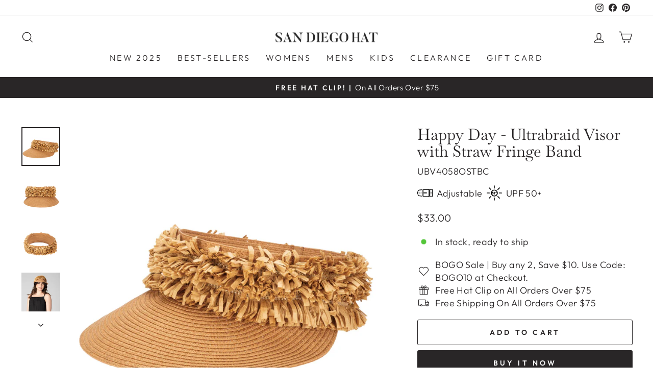

--- FILE ---
content_type: text/html; charset=utf-8
request_url: https://www.sandiegohat.com/collections/spring-summer-23-upf50/products/happy-day-ultrabraid-visor-with-straw-fringe-band-ubv4058
body_size: 80337
content:















<!doctype html>
<html class="no-js" lang="en" dir="ltr">
<head>



<!-- Google Tag Manager -->
<script>(function(w,d,s,l,i){w[l]=w[l]||[];w[l].push({'gtm.start':
new Date().getTime(),event:'gtm.js'});var f=d.getElementsByTagName(s)[0],
j=d.createElement(s),dl=l!='dataLayer'?'&l='+l:'';j.async=true;j.src=
'https://www.googletagmanager.com/gtm.js?id='+i+dl;f.parentNode.insertBefore(j,f);
})(window,document,'script','dataLayer','GTM-M2VM4LQJ');</script>
<!-- End Google Tag Manager -->
  

  
  <meta charset="utf-8">
  <meta http-equiv="X-UA-Compatible" content="IE=edge,chrome=1">
  <meta name="viewport" content="width=device-width,initial-scale=1">
  <meta name="theme-color" content="#292627">
  <link rel="canonical" href="https://www.sandiegohat.com/products/happy-day-ultrabraid-visor-with-straw-fringe-band-ubv4058">
  <link rel="preconnect" href="https://cdn.shopify.com" crossorigin>
  <link rel="preconnect" href="https://fonts.shopifycdn.com" crossorigin>
  <link rel="dns-prefetch" href="https://productreviews.shopifycdn.com">
  <link rel="dns-prefetch" href="https://ajax.googleapis.com">
  <link rel="dns-prefetch" href="https://maps.googleapis.com">
  <link rel="dns-prefetch" href="https://maps.gstatic.com"><title>Happy Day - Ultrabraid Visor with Straw Fringe Band
&ndash; San Diego Hat Company
</title>
<meta name="description" content="Take on the world with our Happy Day - Ultrabraid Visor featuring a unique Straw Fringe Band, available in Tobacco color and crafted with 100% Paper for a durable, stylish look. The 4&quot; brim provides ample shade. Go ahead and conquer your next adventure in style! Features: Color: TobaccoMaterial: 100% PaperBrim Size: 4&quot;"><meta property="og:site_name" content="San Diego Hat Company">
  <meta property="og:url" content="https://www.sandiegohat.com/products/happy-day-ultrabraid-visor-with-straw-fringe-band-ubv4058">
  <meta property="og:title" content="Happy Day - Ultrabraid Visor with Straw Fringe Band">
  <meta property="og:type" content="product">
  <meta property="og:description" content="Take on the world with our Happy Day - Ultrabraid Visor featuring a unique Straw Fringe Band, available in Tobacco color and crafted with 100% Paper for a durable, stylish look. The 4&quot; brim provides ample shade. Go ahead and conquer your next adventure in style! Features: Color: TobaccoMaterial: 100% PaperBrim Size: 4&quot;"><meta property="og:image" content="http://www.sandiegohat.com/cdn/shop/files/UBV4058OSTBC_2_7b0dff69-431f-4500-be75-ea35ff3785dd.jpg?v=1701365432">
    <meta property="og:image:secure_url" content="https://www.sandiegohat.com/cdn/shop/files/UBV4058OSTBC_2_7b0dff69-431f-4500-be75-ea35ff3785dd.jpg?v=1701365432">
    <meta property="og:image:width" content="2000">
    <meta property="og:image:height" content="2000"><meta name="twitter:site" content="@">
  <meta name="twitter:card" content="summary_large_image">
  <meta name="twitter:title" content="Happy Day - Ultrabraid Visor with Straw Fringe Band">
  <meta name="twitter:description" content="Take on the world with our Happy Day - Ultrabraid Visor featuring a unique Straw Fringe Band, available in Tobacco color and crafted with 100% Paper for a durable, stylish look. The 4&quot; brim provides ample shade. Go ahead and conquer your next adventure in style! Features: Color: TobaccoMaterial: 100% PaperBrim Size: 4&quot;">
<style data-shopify>@font-face {
  font-family: Baskervville;
  font-weight: 400;
  font-style: normal;
  font-display: swap;
  src: url("//www.sandiegohat.com/cdn/fonts/baskervville/baskervville_n4.6b0d1f33845dccb0601e970c218adacec89de866.woff2") format("woff2"),
       url("//www.sandiegohat.com/cdn/fonts/baskervville/baskervville_n4.2ed594e690e8075ab08aa6b2c3b34b3a5b91366a.woff") format("woff");
}

  @font-face {
  font-family: Outfit;
  font-weight: 300;
  font-style: normal;
  font-display: swap;
  src: url("//www.sandiegohat.com/cdn/fonts/outfit/outfit_n3.8c97ae4c4fac7c2ea467a6dc784857f4de7e0e37.woff2") format("woff2"),
       url("//www.sandiegohat.com/cdn/fonts/outfit/outfit_n3.b50a189ccde91f9bceee88f207c18c09f0b62a7b.woff") format("woff");
}


  @font-face {
  font-family: Outfit;
  font-weight: 600;
  font-style: normal;
  font-display: swap;
  src: url("//www.sandiegohat.com/cdn/fonts/outfit/outfit_n6.dfcbaa80187851df2e8384061616a8eaa1702fdc.woff2") format("woff2"),
       url("//www.sandiegohat.com/cdn/fonts/outfit/outfit_n6.88384e9fc3e36038624caccb938f24ea8008a91d.woff") format("woff");
}

  
  
</style><link href="//www.sandiegohat.com/cdn/shop/t/365/assets/theme.css?v=115467021815986406691769192491" rel="stylesheet" type="text/css" media="all" />
  <link href="//www.sandiegohat.com/cdn/shop/t/365/assets/custom.css?v=163885586761541019221769190229" rel="stylesheet" type="text/css" media="all" />
  <link href="//www.sandiegohat.com/cdn/shop/t/365/assets/boost-pfs-custom.css?v=169894094566473451781769190229" rel="stylesheet" type="text/css" media="all" />
<style data-shopify>:root {
    --typeHeaderPrimary: Baskervville;
    --typeHeaderFallback: serif;
    --typeHeaderSize: 36px;
    --typeHeaderWeight: 400;
    --typeHeaderLineHeight: 1.1;
    --typeHeaderSpacing: 0.0em;

    --typeBasePrimary:Outfit;
    --typeBaseFallback:sans-serif;
    --typeBaseSize: 18px;
    --typeBaseWeight: 300;
    --typeBaseSpacing: 0.025em;
    --typeBaseLineHeight: 1.4;

    --typeCollectionTitle: 20px;

    --iconWeight: 3px;
    --iconLinecaps: miter;

    
      --buttonRadius: 3px;
    

    --colorGridOverlayOpacity: 0.1;
  }

  .placeholder-content {
    background-image: linear-gradient(100deg, #ffffff 40%, #f7f7f7 63%, #ffffff 79%);
  }</style><script>
    document.documentElement.className = document.documentElement.className.replace('no-js', 'js');

    window.theme = window.theme || {};
    theme.routes = {
      home: "/",
      cart: "/cart.js",
      cartPage: "/cart",
      cartAdd: "/cart/add.js",
      cartChange: "/cart/change.js",
      search: "/search"
    };
    theme.strings = {
      soldOut: "Sold Out",
      unavailable: "Unavailable",
      inStockLabel: "In stock, ready to ship",
      oneStockLabel: "Low stock - [count] item left",
      otherStockLabel: "Low stock - [count] items left",
      willNotShipUntil: "Ready to ship [date]",
      willBeInStockAfter: "Back in stock [date]",
      waitingForStock: "Inventory on the way",
      savePrice: "Save [saved_amount]",
      cartEmpty: "Your cart is currently empty.",
      cartTermsConfirmation: "You must agree with the terms and conditions of sales to check out",
      searchCollections: "Collections:",
      searchPages: "Pages:",
      searchArticles: "Articles:",
      productFrom: "from ",
    };
    theme.settings = {
      cartType: "page",
      isCustomerTemplate: false,
      moneyFormat: "${{amount}}",
      saveType: "dollar",
      productImageSize: "square",
      productImageCover: false,
      predictiveSearch: true,
      predictiveSearchType: "product,article,page,collection",
      predictiveSearchVendor: false,
      predictiveSearchPrice: false,
      quickView: true,
      themeName: 'Impulse',
      themeVersion: "7.1.0"
    };
  </script>

  

  <script>window.performance && window.performance.mark && window.performance.mark('shopify.content_for_header.start');</script><meta name="google-site-verification" content="1BYSmaM6XPz90RqzAZRY_0MiXfcScbKlkQCRZTuBG7Q">
<meta id="shopify-digital-wallet" name="shopify-digital-wallet" content="/20322453/digital_wallets/dialog">
<meta name="shopify-checkout-api-token" content="deaaf494f6106876ee92ec46fe450c6a">
<meta id="in-context-paypal-metadata" data-shop-id="20322453" data-venmo-supported="true" data-environment="production" data-locale="en_US" data-paypal-v4="true" data-currency="USD">
<link rel="alternate" type="application/json+oembed" href="https://www.sandiegohat.com/products/happy-day-ultrabraid-visor-with-straw-fringe-band-ubv4058.oembed">
<script async="async" src="/checkouts/internal/preloads.js?locale=en-US"></script>
<link rel="preconnect" href="https://shop.app" crossorigin="anonymous">
<script async="async" src="https://shop.app/checkouts/internal/preloads.js?locale=en-US&shop_id=20322453" crossorigin="anonymous"></script>
<script id="apple-pay-shop-capabilities" type="application/json">{"shopId":20322453,"countryCode":"US","currencyCode":"USD","merchantCapabilities":["supports3DS"],"merchantId":"gid:\/\/shopify\/Shop\/20322453","merchantName":"San Diego Hat Company","requiredBillingContactFields":["postalAddress","email","phone"],"requiredShippingContactFields":["postalAddress","email","phone"],"shippingType":"shipping","supportedNetworks":["visa","masterCard","amex","discover","elo","jcb"],"total":{"type":"pending","label":"San Diego Hat Company","amount":"1.00"},"shopifyPaymentsEnabled":true,"supportsSubscriptions":true}</script>
<script id="shopify-features" type="application/json">{"accessToken":"deaaf494f6106876ee92ec46fe450c6a","betas":["rich-media-storefront-analytics"],"domain":"www.sandiegohat.com","predictiveSearch":true,"shopId":20322453,"locale":"en"}</script>
<script>var Shopify = Shopify || {};
Shopify.shop = "sandiegohat.myshopify.com";
Shopify.locale = "en";
Shopify.currency = {"active":"USD","rate":"1.0"};
Shopify.country = "US";
Shopify.theme = {"name":"BOGO10 Sale - FW25 Main - ADA","id":143222603946,"schema_name":"Impulse","schema_version":"7.1.0","theme_store_id":857,"role":"main"};
Shopify.theme.handle = "null";
Shopify.theme.style = {"id":null,"handle":null};
Shopify.cdnHost = "www.sandiegohat.com/cdn";
Shopify.routes = Shopify.routes || {};
Shopify.routes.root = "/";</script>
<script type="module">!function(o){(o.Shopify=o.Shopify||{}).modules=!0}(window);</script>
<script>!function(o){function n(){var o=[];function n(){o.push(Array.prototype.slice.apply(arguments))}return n.q=o,n}var t=o.Shopify=o.Shopify||{};t.loadFeatures=n(),t.autoloadFeatures=n()}(window);</script>
<script>
  window.ShopifyPay = window.ShopifyPay || {};
  window.ShopifyPay.apiHost = "shop.app\/pay";
  window.ShopifyPay.redirectState = null;
</script>
<script id="shop-js-analytics" type="application/json">{"pageType":"product"}</script>
<script defer="defer" async type="module" src="//www.sandiegohat.com/cdn/shopifycloud/shop-js/modules/v2/client.init-shop-cart-sync_BT-GjEfc.en.esm.js"></script>
<script defer="defer" async type="module" src="//www.sandiegohat.com/cdn/shopifycloud/shop-js/modules/v2/chunk.common_D58fp_Oc.esm.js"></script>
<script defer="defer" async type="module" src="//www.sandiegohat.com/cdn/shopifycloud/shop-js/modules/v2/chunk.modal_xMitdFEc.esm.js"></script>
<script type="module">
  await import("//www.sandiegohat.com/cdn/shopifycloud/shop-js/modules/v2/client.init-shop-cart-sync_BT-GjEfc.en.esm.js");
await import("//www.sandiegohat.com/cdn/shopifycloud/shop-js/modules/v2/chunk.common_D58fp_Oc.esm.js");
await import("//www.sandiegohat.com/cdn/shopifycloud/shop-js/modules/v2/chunk.modal_xMitdFEc.esm.js");

  window.Shopify.SignInWithShop?.initShopCartSync?.({"fedCMEnabled":true,"windoidEnabled":true});

</script>
<script defer="defer" async type="module" src="//www.sandiegohat.com/cdn/shopifycloud/shop-js/modules/v2/client.payment-terms_Ci9AEqFq.en.esm.js"></script>
<script defer="defer" async type="module" src="//www.sandiegohat.com/cdn/shopifycloud/shop-js/modules/v2/chunk.common_D58fp_Oc.esm.js"></script>
<script defer="defer" async type="module" src="//www.sandiegohat.com/cdn/shopifycloud/shop-js/modules/v2/chunk.modal_xMitdFEc.esm.js"></script>
<script type="module">
  await import("//www.sandiegohat.com/cdn/shopifycloud/shop-js/modules/v2/client.payment-terms_Ci9AEqFq.en.esm.js");
await import("//www.sandiegohat.com/cdn/shopifycloud/shop-js/modules/v2/chunk.common_D58fp_Oc.esm.js");
await import("//www.sandiegohat.com/cdn/shopifycloud/shop-js/modules/v2/chunk.modal_xMitdFEc.esm.js");

  
</script>
<script>
  window.Shopify = window.Shopify || {};
  if (!window.Shopify.featureAssets) window.Shopify.featureAssets = {};
  window.Shopify.featureAssets['shop-js'] = {"shop-cart-sync":["modules/v2/client.shop-cart-sync_DZOKe7Ll.en.esm.js","modules/v2/chunk.common_D58fp_Oc.esm.js","modules/v2/chunk.modal_xMitdFEc.esm.js"],"init-fed-cm":["modules/v2/client.init-fed-cm_B6oLuCjv.en.esm.js","modules/v2/chunk.common_D58fp_Oc.esm.js","modules/v2/chunk.modal_xMitdFEc.esm.js"],"shop-cash-offers":["modules/v2/client.shop-cash-offers_D2sdYoxE.en.esm.js","modules/v2/chunk.common_D58fp_Oc.esm.js","modules/v2/chunk.modal_xMitdFEc.esm.js"],"shop-login-button":["modules/v2/client.shop-login-button_QeVjl5Y3.en.esm.js","modules/v2/chunk.common_D58fp_Oc.esm.js","modules/v2/chunk.modal_xMitdFEc.esm.js"],"pay-button":["modules/v2/client.pay-button_DXTOsIq6.en.esm.js","modules/v2/chunk.common_D58fp_Oc.esm.js","modules/v2/chunk.modal_xMitdFEc.esm.js"],"shop-button":["modules/v2/client.shop-button_DQZHx9pm.en.esm.js","modules/v2/chunk.common_D58fp_Oc.esm.js","modules/v2/chunk.modal_xMitdFEc.esm.js"],"avatar":["modules/v2/client.avatar_BTnouDA3.en.esm.js"],"init-windoid":["modules/v2/client.init-windoid_CR1B-cfM.en.esm.js","modules/v2/chunk.common_D58fp_Oc.esm.js","modules/v2/chunk.modal_xMitdFEc.esm.js"],"init-shop-for-new-customer-accounts":["modules/v2/client.init-shop-for-new-customer-accounts_C_vY_xzh.en.esm.js","modules/v2/client.shop-login-button_QeVjl5Y3.en.esm.js","modules/v2/chunk.common_D58fp_Oc.esm.js","modules/v2/chunk.modal_xMitdFEc.esm.js"],"init-shop-email-lookup-coordinator":["modules/v2/client.init-shop-email-lookup-coordinator_BI7n9ZSv.en.esm.js","modules/v2/chunk.common_D58fp_Oc.esm.js","modules/v2/chunk.modal_xMitdFEc.esm.js"],"init-shop-cart-sync":["modules/v2/client.init-shop-cart-sync_BT-GjEfc.en.esm.js","modules/v2/chunk.common_D58fp_Oc.esm.js","modules/v2/chunk.modal_xMitdFEc.esm.js"],"shop-toast-manager":["modules/v2/client.shop-toast-manager_DiYdP3xc.en.esm.js","modules/v2/chunk.common_D58fp_Oc.esm.js","modules/v2/chunk.modal_xMitdFEc.esm.js"],"init-customer-accounts":["modules/v2/client.init-customer-accounts_D9ZNqS-Q.en.esm.js","modules/v2/client.shop-login-button_QeVjl5Y3.en.esm.js","modules/v2/chunk.common_D58fp_Oc.esm.js","modules/v2/chunk.modal_xMitdFEc.esm.js"],"init-customer-accounts-sign-up":["modules/v2/client.init-customer-accounts-sign-up_iGw4briv.en.esm.js","modules/v2/client.shop-login-button_QeVjl5Y3.en.esm.js","modules/v2/chunk.common_D58fp_Oc.esm.js","modules/v2/chunk.modal_xMitdFEc.esm.js"],"shop-follow-button":["modules/v2/client.shop-follow-button_CqMgW2wH.en.esm.js","modules/v2/chunk.common_D58fp_Oc.esm.js","modules/v2/chunk.modal_xMitdFEc.esm.js"],"checkout-modal":["modules/v2/client.checkout-modal_xHeaAweL.en.esm.js","modules/v2/chunk.common_D58fp_Oc.esm.js","modules/v2/chunk.modal_xMitdFEc.esm.js"],"shop-login":["modules/v2/client.shop-login_D91U-Q7h.en.esm.js","modules/v2/chunk.common_D58fp_Oc.esm.js","modules/v2/chunk.modal_xMitdFEc.esm.js"],"lead-capture":["modules/v2/client.lead-capture_BJmE1dJe.en.esm.js","modules/v2/chunk.common_D58fp_Oc.esm.js","modules/v2/chunk.modal_xMitdFEc.esm.js"],"payment-terms":["modules/v2/client.payment-terms_Ci9AEqFq.en.esm.js","modules/v2/chunk.common_D58fp_Oc.esm.js","modules/v2/chunk.modal_xMitdFEc.esm.js"]};
</script>
<script>(function() {
  var isLoaded = false;
  function asyncLoad() {
    if (isLoaded) return;
    isLoaded = true;
    var urls = ["https:\/\/na.shgcdn3.com\/collector.js?shop=sandiegohat.myshopify.com","\/\/social-login.oxiapps.com\/api\/init?vt=928348\u0026shop=sandiegohat.myshopify.com","https:\/\/cdn.attn.tv\/sandiegohat\/dtag.js?shop=sandiegohat.myshopify.com","https:\/\/str.rise-ai.com\/?shop=sandiegohat.myshopify.com","https:\/\/strn.rise-ai.com\/?shop=sandiegohat.myshopify.com","https:\/\/config.gorgias.chat\/bundle-loader\/01GYCBR7TV23PRMADXTKX6QV9A?source=shopify1click\u0026shop=sandiegohat.myshopify.com","https:\/\/id-shop.govx.com\/app\/sandiegohat.myshopify.com\/govx.js?shop=sandiegohat.myshopify.com","https:\/\/static.shareasale.com\/json\/shopify\/shareasale-tracking.js?sasmid=115646\u0026ssmtid=19038\u0026shop=sandiegohat.myshopify.com","https:\/\/cdn.9gtb.com\/loader.js?g_cvt_id=cc1e71bd-972f-414f-9bb5-9c7451655a11\u0026shop=sandiegohat.myshopify.com","https:\/\/cdn.pushowl.com\/latest\/sdks\/pushowl-shopify.js?subdomain=sandiegohat\u0026environment=production\u0026guid=6b6b086a-a088-4779-97b1-1f347399d960\u0026shop=sandiegohat.myshopify.com","https:\/\/s3.eu-west-1.amazonaws.com\/production-klarna-il-shopify-osm\/d3bc5d6366701989e2db5a93793900883f2d31a6\/sandiegohat.myshopify.com-1769322610653.js?shop=sandiegohat.myshopify.com"];
    for (var i = 0; i < urls.length; i++) {
      var s = document.createElement('script');
      s.type = 'text/javascript';
      s.async = true;
      s.src = urls[i];
      var x = document.getElementsByTagName('script')[0];
      x.parentNode.insertBefore(s, x);
    }
  };
  if(window.attachEvent) {
    window.attachEvent('onload', asyncLoad);
  } else {
    window.addEventListener('load', asyncLoad, false);
  }
})();</script>
<script id="__st">var __st={"a":20322453,"offset":-28800,"reqid":"1778381a-2331-4e65-a28d-fa8cdfd06eaf-1769368723","pageurl":"www.sandiegohat.com\/collections\/spring-summer-23-upf50\/products\/happy-day-ultrabraid-visor-with-straw-fringe-band-ubv4058","u":"7a1aed7362d9","p":"product","rtyp":"product","rid":7677445275818};</script>
<script>window.ShopifyPaypalV4VisibilityTracking = true;</script>
<script id="captcha-bootstrap">!function(){'use strict';const t='contact',e='account',n='new_comment',o=[[t,t],['blogs',n],['comments',n],[t,'customer']],c=[[e,'customer_login'],[e,'guest_login'],[e,'recover_customer_password'],[e,'create_customer']],r=t=>t.map((([t,e])=>`form[action*='/${t}']:not([data-nocaptcha='true']) input[name='form_type'][value='${e}']`)).join(','),a=t=>()=>t?[...document.querySelectorAll(t)].map((t=>t.form)):[];function s(){const t=[...o],e=r(t);return a(e)}const i='password',u='form_key',d=['recaptcha-v3-token','g-recaptcha-response','h-captcha-response',i],f=()=>{try{return window.sessionStorage}catch{return}},m='__shopify_v',_=t=>t.elements[u];function p(t,e,n=!1){try{const o=window.sessionStorage,c=JSON.parse(o.getItem(e)),{data:r}=function(t){const{data:e,action:n}=t;return t[m]||n?{data:e,action:n}:{data:t,action:n}}(c);for(const[e,n]of Object.entries(r))t.elements[e]&&(t.elements[e].value=n);n&&o.removeItem(e)}catch(o){console.error('form repopulation failed',{error:o})}}const l='form_type',E='cptcha';function T(t){t.dataset[E]=!0}const w=window,h=w.document,L='Shopify',v='ce_forms',y='captcha';let A=!1;((t,e)=>{const n=(g='f06e6c50-85a8-45c8-87d0-21a2b65856fe',I='https://cdn.shopify.com/shopifycloud/storefront-forms-hcaptcha/ce_storefront_forms_captcha_hcaptcha.v1.5.2.iife.js',D={infoText:'Protected by hCaptcha',privacyText:'Privacy',termsText:'Terms'},(t,e,n)=>{const o=w[L][v],c=o.bindForm;if(c)return c(t,g,e,D).then(n);var r;o.q.push([[t,g,e,D],n]),r=I,A||(h.body.append(Object.assign(h.createElement('script'),{id:'captcha-provider',async:!0,src:r})),A=!0)});var g,I,D;w[L]=w[L]||{},w[L][v]=w[L][v]||{},w[L][v].q=[],w[L][y]=w[L][y]||{},w[L][y].protect=function(t,e){n(t,void 0,e),T(t)},Object.freeze(w[L][y]),function(t,e,n,w,h,L){const[v,y,A,g]=function(t,e,n){const i=e?o:[],u=t?c:[],d=[...i,...u],f=r(d),m=r(i),_=r(d.filter((([t,e])=>n.includes(e))));return[a(f),a(m),a(_),s()]}(w,h,L),I=t=>{const e=t.target;return e instanceof HTMLFormElement?e:e&&e.form},D=t=>v().includes(t);t.addEventListener('submit',(t=>{const e=I(t);if(!e)return;const n=D(e)&&!e.dataset.hcaptchaBound&&!e.dataset.recaptchaBound,o=_(e),c=g().includes(e)&&(!o||!o.value);(n||c)&&t.preventDefault(),c&&!n&&(function(t){try{if(!f())return;!function(t){const e=f();if(!e)return;const n=_(t);if(!n)return;const o=n.value;o&&e.removeItem(o)}(t);const e=Array.from(Array(32),(()=>Math.random().toString(36)[2])).join('');!function(t,e){_(t)||t.append(Object.assign(document.createElement('input'),{type:'hidden',name:u})),t.elements[u].value=e}(t,e),function(t,e){const n=f();if(!n)return;const o=[...t.querySelectorAll(`input[type='${i}']`)].map((({name:t})=>t)),c=[...d,...o],r={};for(const[a,s]of new FormData(t).entries())c.includes(a)||(r[a]=s);n.setItem(e,JSON.stringify({[m]:1,action:t.action,data:r}))}(t,e)}catch(e){console.error('failed to persist form',e)}}(e),e.submit())}));const S=(t,e)=>{t&&!t.dataset[E]&&(n(t,e.some((e=>e===t))),T(t))};for(const o of['focusin','change'])t.addEventListener(o,(t=>{const e=I(t);D(e)&&S(e,y())}));const B=e.get('form_key'),M=e.get(l),P=B&&M;t.addEventListener('DOMContentLoaded',(()=>{const t=y();if(P)for(const e of t)e.elements[l].value===M&&p(e,B);[...new Set([...A(),...v().filter((t=>'true'===t.dataset.shopifyCaptcha))])].forEach((e=>S(e,t)))}))}(h,new URLSearchParams(w.location.search),n,t,e,['guest_login'])})(!0,!0)}();</script>
<script integrity="sha256-4kQ18oKyAcykRKYeNunJcIwy7WH5gtpwJnB7kiuLZ1E=" data-source-attribution="shopify.loadfeatures" defer="defer" src="//www.sandiegohat.com/cdn/shopifycloud/storefront/assets/storefront/load_feature-a0a9edcb.js" crossorigin="anonymous"></script>
<script crossorigin="anonymous" defer="defer" src="//www.sandiegohat.com/cdn/shopifycloud/storefront/assets/shopify_pay/storefront-65b4c6d7.js?v=20250812"></script>
<script data-source-attribution="shopify.dynamic_checkout.dynamic.init">var Shopify=Shopify||{};Shopify.PaymentButton=Shopify.PaymentButton||{isStorefrontPortableWallets:!0,init:function(){window.Shopify.PaymentButton.init=function(){};var t=document.createElement("script");t.src="https://www.sandiegohat.com/cdn/shopifycloud/portable-wallets/latest/portable-wallets.en.js",t.type="module",document.head.appendChild(t)}};
</script>
<script data-source-attribution="shopify.dynamic_checkout.buyer_consent">
  function portableWalletsHideBuyerConsent(e){var t=document.getElementById("shopify-buyer-consent"),n=document.getElementById("shopify-subscription-policy-button");t&&n&&(t.classList.add("hidden"),t.setAttribute("aria-hidden","true"),n.removeEventListener("click",e))}function portableWalletsShowBuyerConsent(e){var t=document.getElementById("shopify-buyer-consent"),n=document.getElementById("shopify-subscription-policy-button");t&&n&&(t.classList.remove("hidden"),t.removeAttribute("aria-hidden"),n.addEventListener("click",e))}window.Shopify?.PaymentButton&&(window.Shopify.PaymentButton.hideBuyerConsent=portableWalletsHideBuyerConsent,window.Shopify.PaymentButton.showBuyerConsent=portableWalletsShowBuyerConsent);
</script>
<script>
  function portableWalletsCleanup(e){e&&e.src&&console.error("Failed to load portable wallets script "+e.src);var t=document.querySelectorAll("shopify-accelerated-checkout .shopify-payment-button__skeleton, shopify-accelerated-checkout-cart .wallet-cart-button__skeleton"),e=document.getElementById("shopify-buyer-consent");for(let e=0;e<t.length;e++)t[e].remove();e&&e.remove()}function portableWalletsNotLoadedAsModule(e){e instanceof ErrorEvent&&"string"==typeof e.message&&e.message.includes("import.meta")&&"string"==typeof e.filename&&e.filename.includes("portable-wallets")&&(window.removeEventListener("error",portableWalletsNotLoadedAsModule),window.Shopify.PaymentButton.failedToLoad=e,"loading"===document.readyState?document.addEventListener("DOMContentLoaded",window.Shopify.PaymentButton.init):window.Shopify.PaymentButton.init())}window.addEventListener("error",portableWalletsNotLoadedAsModule);
</script>

<script type="module" src="https://www.sandiegohat.com/cdn/shopifycloud/portable-wallets/latest/portable-wallets.en.js" onError="portableWalletsCleanup(this)" crossorigin="anonymous"></script>
<script nomodule>
  document.addEventListener("DOMContentLoaded", portableWalletsCleanup);
</script>

<link id="shopify-accelerated-checkout-styles" rel="stylesheet" media="screen" href="https://www.sandiegohat.com/cdn/shopifycloud/portable-wallets/latest/accelerated-checkout-backwards-compat.css" crossorigin="anonymous">
<style id="shopify-accelerated-checkout-cart">
        #shopify-buyer-consent {
  margin-top: 1em;
  display: inline-block;
  width: 100%;
}

#shopify-buyer-consent.hidden {
  display: none;
}

#shopify-subscription-policy-button {
  background: none;
  border: none;
  padding: 0;
  text-decoration: underline;
  font-size: inherit;
  cursor: pointer;
}

#shopify-subscription-policy-button::before {
  box-shadow: none;
}

      </style>

<script>window.performance && window.performance.mark && window.performance.mark('shopify.content_for_header.end');</script>
  





  <script type="text/javascript">
    
      window.__shgMoneyFormat = window.__shgMoneyFormat || {"USD":{"currency":"USD","currency_symbol":"$","currency_symbol_location":"left","decimal_places":2,"decimal_separator":".","thousands_separator":","}};
    
    window.__shgCurrentCurrencyCode = window.__shgCurrentCurrencyCode || {
      currency: "USD",
      currency_symbol: "$",
      decimal_separator: ".",
      thousands_separator: ",",
      decimal_places: 2,
      currency_symbol_location: "left"
    };
  </script>



  <script src="//www.sandiegohat.com/cdn/shop/t/365/assets/latest-jquery.js?v=180363321634056464301769190229" type="text/javascript"></script>
  <script src="//www.sandiegohat.com/cdn/shop/t/365/assets/vendor-scripts-v11.js" defer="defer"></script><script src="//www.sandiegohat.com/cdn/shop/t/365/assets/theme.js?v=77377240725656402361769190229" defer="defer"></script>



 

 <!--begin-boost-pfs-filter-css-->
   <link rel="preload stylesheet" href="//www.sandiegohat.com/cdn/shop/t/365/assets/boost-pfs-instant-search.css?v=42056931375033175991769190229" as="style"><link href="//www.sandiegohat.com/cdn/shop/t/365/assets/boost-pfs-custom.css?v=169894094566473451781769190229" rel="stylesheet" type="text/css" media="all" />
<style data-id="boost-pfs-style">
    .boost-pfs-filter-option-title-text {}

   .boost-pfs-filter-tree-v .boost-pfs-filter-option-title-text:before {}
    .boost-pfs-filter-tree-v .boost-pfs-filter-option.boost-pfs-filter-option-collapsed .boost-pfs-filter-option-title-text:before {}
    .boost-pfs-filter-tree-h .boost-pfs-filter-option-title-heading:before {}

    .boost-pfs-filter-refine-by .boost-pfs-filter-option-title h3 {}

    .boost-pfs-filter-option-content .boost-pfs-filter-option-item-list .boost-pfs-filter-option-item button,
    .boost-pfs-filter-option-content .boost-pfs-filter-option-item-list .boost-pfs-filter-option-item .boost-pfs-filter-button,
    .boost-pfs-filter-option-range-amount input,
    .boost-pfs-filter-tree-v .boost-pfs-filter-refine-by .boost-pfs-filter-refine-by-items .refine-by-item,
    .boost-pfs-filter-refine-by-wrapper-v .boost-pfs-filter-refine-by .boost-pfs-filter-refine-by-items .refine-by-item,
    .boost-pfs-filter-refine-by .boost-pfs-filter-option-title,
    .boost-pfs-filter-refine-by .boost-pfs-filter-refine-by-items .refine-by-item>a,
    .boost-pfs-filter-refine-by>span,
    .boost-pfs-filter-clear,
    .boost-pfs-filter-clear-all{}
    .boost-pfs-filter-tree-h .boost-pfs-filter-pc .boost-pfs-filter-refine-by-items .refine-by-item .boost-pfs-filter-clear .refine-by-type,
    .boost-pfs-filter-refine-by-wrapper-h .boost-pfs-filter-pc .boost-pfs-filter-refine-by-items .refine-by-item .boost-pfs-filter-clear .refine-by-type {}

    .boost-pfs-filter-option-multi-level-collections .boost-pfs-filter-option-multi-level-list .boost-pfs-filter-option-item .boost-pfs-filter-button-arrow .boost-pfs-arrow:before,
    .boost-pfs-filter-option-multi-level-tag .boost-pfs-filter-option-multi-level-list .boost-pfs-filter-option-item .boost-pfs-filter-button-arrow .boost-pfs-arrow:before {}

    .boost-pfs-filter-refine-by-wrapper-v .boost-pfs-filter-refine-by .boost-pfs-filter-refine-by-items .refine-by-item .boost-pfs-filter-clear:after,
    .boost-pfs-filter-refine-by-wrapper-v .boost-pfs-filter-refine-by .boost-pfs-filter-refine-by-items .refine-by-item .boost-pfs-filter-clear:before,
    .boost-pfs-filter-tree-v .boost-pfs-filter-refine-by .boost-pfs-filter-refine-by-items .refine-by-item .boost-pfs-filter-clear:after,
    .boost-pfs-filter-tree-v .boost-pfs-filter-refine-by .boost-pfs-filter-refine-by-items .refine-by-item .boost-pfs-filter-clear:before,
    .boost-pfs-filter-refine-by-wrapper-h .boost-pfs-filter-pc .boost-pfs-filter-refine-by-items .refine-by-item .boost-pfs-filter-clear:after,
    .boost-pfs-filter-refine-by-wrapper-h .boost-pfs-filter-pc .boost-pfs-filter-refine-by-items .refine-by-item .boost-pfs-filter-clear:before,
    .boost-pfs-filter-tree-h .boost-pfs-filter-pc .boost-pfs-filter-refine-by-items .refine-by-item .boost-pfs-filter-clear:after,
    .boost-pfs-filter-tree-h .boost-pfs-filter-pc .boost-pfs-filter-refine-by-items .refine-by-item .boost-pfs-filter-clear:before {}
    .boost-pfs-filter-option-range-slider .noUi-value-horizontal {}

    .boost-pfs-filter-tree-mobile-button button,
    .boost-pfs-filter-top-sorting-mobile button {font-weight: 400 !important;text-transform: capitalize !important;}
    .boost-pfs-filter-top-sorting-mobile button>span:after {}
  </style>

 <!--end-boost-pfs-filter-css-->

 

  

<script type="text/javascript">
  
    window.SHG_CUSTOMER = null;
  
</script>








<script type="text/javascript">
    var AddShoppersWidgetOptions = { 'loadCss': false, 'pushResponse': false };
    (!function(){
        var t=document.createElement("script");
        t.type="text/javascript",
        t.async=!0,
        t.id="AddShoppers",
        t.src="https://shop.pe/widget/widget_async.js#5f63609b0ff4c32ce2e8484d",
        document.getElementsByTagName("head")[0].appendChild(t)
    }());
</script>
  

<script>
    
    
    
    
    var gsf_conversion_data = {page_type : 'product', event : 'view_item', data : {product_data : [{variant_id : 44336715595946, product_id : 7677445275818, name : "Happy Day - Ultrabraid Visor with Straw Fringe Band", price : "33.00", currency : "USD", sku : "UBV4058OSTBC", brand : "SDHC", variant : "Default Title", category : "VISOR", quantity : "369" }], total_price : "33.00", shop_currency : "USD"}};
    
</script>
<!-- BEGIN app block: shopify://apps/redo/blocks/redo_app_embed/c613644b-6df4-4d11-b336-43a5c06745a1 --><!-- BEGIN app snippet: env -->

<script>
  if (typeof process === "undefined") {
    process = {};
  }
  process.env ??= {};
  process.env.AMPLITUDE_API_KEY = "b5eacb35b49c693d959231826b35f7ca";
  process.env.IPIFY_API_KEY = "at_S8q5xe1hwi5jKf6CSb4V661KXTKK2";
  process.env.REDO_API_URL = "https://shopify-cdn.getredo.com";
  process.env.REDO_CHAT_WIDGET_URL = "https://chat-widget.getredo.com";
  process.env.REDO_SHOPIFY_SERVER_URL = "https://shopify-server.getredo.com";

  if (typeof redoStorefront === "undefined") {
    redoStorefront = {};
  }
  redoStorefront.env ??= {};
  redoStorefront.env.AMPLITUDE_API_KEY = "b5eacb35b49c693d959231826b35f7ca";
  redoStorefront.env.IPIFY_API_KEY = "at_S8q5xe1hwi5jKf6CSb4V661KXTKK2";
  redoStorefront.env.REDO_API_URL = "https://shopify-cdn.getredo.com";
  redoStorefront.env.REDO_CHAT_WIDGET_URL = "https://chat-widget.getredo.com";
  redoStorefront.env.REDO_SHOPIFY_SERVER_URL = "https://shopify-server.getredo.com";
</script>
<!-- END app snippet -->
<script>
  const parts = navigator.userAgent.split(" ").map(part => btoa(part)).join("").replace(/=/g, "").toLowerCase();
  if (!parts.includes("2hyb21lluxpz2h0ag91c2") && !parts.includes("w90bwzwcg93zxikdiwmjipk")) {
    const script = document.createElement("script");
    script.async = true;
    script.src = "https://cdn.shopify.com/extensions/019bf3bb-f5b2-75cf-950d-d0272cbab176/redo-v1.140293/assets/main.js";
    document.head.appendChild(script);
  }
</script>

<!-- END app block --><!-- BEGIN app block: shopify://apps/judge-me-reviews/blocks/judgeme_core/61ccd3b1-a9f2-4160-9fe9-4fec8413e5d8 --><!-- Start of Judge.me Core -->






<link rel="dns-prefetch" href="https://cdn2.judge.me/cdn/widget_frontend">
<link rel="dns-prefetch" href="https://cdn.judge.me">
<link rel="dns-prefetch" href="https://cdn1.judge.me">
<link rel="dns-prefetch" href="https://api.judge.me">

<script data-cfasync='false' class='jdgm-settings-script'>window.jdgmSettings={"pagination":5,"disable_web_reviews":false,"badge_no_review_text":"No reviews","badge_n_reviews_text":"{{ n }} review/reviews","badge_star_color":"#000000","hide_badge_preview_if_no_reviews":true,"badge_hide_text":false,"enforce_center_preview_badge":false,"widget_title":"Customer Reviews","widget_open_form_text":"Write a review","widget_close_form_text":"Cancel review","widget_refresh_page_text":"Refresh page","widget_summary_text":"Based on {{ number_of_reviews }} review/reviews","widget_no_review_text":"Be the first to write a review","widget_name_field_text":"Display name","widget_verified_name_field_text":"Verified Name (public)","widget_name_placeholder_text":"Display name","widget_required_field_error_text":"This field is required.","widget_email_field_text":"Email address","widget_verified_email_field_text":"Verified Email (private, can not be edited)","widget_email_placeholder_text":"Your email address","widget_email_field_error_text":"Please enter a valid email address.","widget_rating_field_text":"Rating","widget_review_title_field_text":"Review Title","widget_review_title_placeholder_text":"Give your review a title","widget_review_body_field_text":"Review content","widget_review_body_placeholder_text":"Start writing here...","widget_pictures_field_text":"Picture/Video (optional)","widget_submit_review_text":"Submit Review","widget_submit_verified_review_text":"Submit Verified Review","widget_submit_success_msg_with_auto_publish":"Thank you! Please refresh the page in a few moments to see your review. You can remove or edit your review by logging into \u003ca href='https://judge.me/login' target='_blank' rel='nofollow noopener'\u003eJudge.me\u003c/a\u003e","widget_submit_success_msg_no_auto_publish":"Thank you! Your review will be published as soon as it is approved by the shop admin. You can remove or edit your review by logging into \u003ca href='https://judge.me/login' target='_blank' rel='nofollow noopener'\u003eJudge.me\u003c/a\u003e","widget_show_default_reviews_out_of_total_text":"Showing {{ n_reviews_shown }} out of {{ n_reviews }} reviews.","widget_show_all_link_text":"Show all","widget_show_less_link_text":"Show less","widget_author_said_text":"{{ reviewer_name }} said:","widget_days_text":"{{ n }} days ago","widget_weeks_text":"{{ n }} week/weeks ago","widget_months_text":"{{ n }} month/months ago","widget_years_text":"{{ n }} year/years ago","widget_yesterday_text":"Yesterday","widget_today_text":"Today","widget_replied_text":"\u003e\u003e {{ shop_name }} replied:","widget_read_more_text":"Read more","widget_reviewer_name_as_initial":"all_initials","widget_rating_filter_color":"#498da6","widget_rating_filter_see_all_text":"See all reviews","widget_sorting_most_recent_text":"Most Recent","widget_sorting_highest_rating_text":"Highest Rating","widget_sorting_lowest_rating_text":"Lowest Rating","widget_sorting_with_pictures_text":"Only Pictures","widget_sorting_most_helpful_text":"Most Helpful","widget_open_question_form_text":"Ask a question","widget_reviews_subtab_text":"Reviews","widget_questions_subtab_text":"Questions","widget_question_label_text":"Question","widget_answer_label_text":"Answer","widget_question_placeholder_text":"Write your question here","widget_submit_question_text":"Submit Question","widget_question_submit_success_text":"Thank you for your question! We will notify you once it gets answered.","widget_star_color":"#000000","verified_badge_text":"Verified","verified_badge_bg_color":"#000000","verified_badge_text_color":"#ffffff","verified_badge_placement":"left-of-reviewer-name","widget_review_max_height":2,"widget_hide_border":false,"widget_social_share":true,"widget_thumb":true,"widget_review_location_show":true,"widget_location_format":"country_iso_code","all_reviews_include_out_of_store_products":true,"all_reviews_out_of_store_text":"(out of store)","all_reviews_pagination":100,"all_reviews_product_name_prefix_text":"about","enable_review_pictures":true,"enable_question_anwser":true,"widget_theme":"","review_date_format":"mm/dd/yyyy","default_sort_method":"pictures-first","widget_product_reviews_subtab_text":"Product Reviews","widget_shop_reviews_subtab_text":"Shop Reviews","widget_other_products_reviews_text":"Reviews for other products","widget_store_reviews_subtab_text":"Store reviews","widget_no_store_reviews_text":"This store hasn't received any reviews yet","widget_web_restriction_product_reviews_text":"This product hasn't received any reviews yet","widget_no_items_text":"No items found","widget_show_more_text":"Show more","widget_write_a_store_review_text":"Write a Store Review","widget_other_languages_heading":"Reviews in Other Languages","widget_translate_review_text":"Translate review to {{ language }}","widget_translating_review_text":"Translating...","widget_show_original_translation_text":"Show original ({{ language }})","widget_translate_review_failed_text":"Review couldn't be translated.","widget_translate_review_retry_text":"Retry","widget_translate_review_try_again_later_text":"Try again later","show_product_url_for_grouped_product":false,"widget_sorting_pictures_first_text":"Pictures First","show_pictures_on_all_rev_page_mobile":true,"show_pictures_on_all_rev_page_desktop":true,"floating_tab_hide_mobile_install_preference":false,"floating_tab_button_name":"★ Reviews","floating_tab_title":"Let customers speak for us","floating_tab_button_color":"","floating_tab_button_background_color":"","floating_tab_url":"","floating_tab_url_enabled":true,"floating_tab_tab_style":"text","all_reviews_text_badge_text":"Customers rate us {{ shop.metafields.judgeme.all_reviews_rating | round: 1 }}/5 based on {{ shop.metafields.judgeme.all_reviews_count }} reviews.","all_reviews_text_badge_text_branded_style":"{{ shop.metafields.judgeme.all_reviews_rating | round: 1 }} out of 5 stars based on {{ shop.metafields.judgeme.all_reviews_count }} reviews","is_all_reviews_text_badge_a_link":false,"show_stars_for_all_reviews_text_badge":false,"all_reviews_text_badge_url":"","all_reviews_text_style":"text","all_reviews_text_color_style":"judgeme_brand_color","all_reviews_text_color":"#108474","all_reviews_text_show_jm_brand":true,"featured_carousel_show_header":true,"featured_carousel_title":"Let our customers speak for us","testimonials_carousel_title":"Customers are saying","videos_carousel_title":"Real customer stories","cards_carousel_title":"Customers are saying","featured_carousel_count_text":"from {{ n }} reviews","featured_carousel_add_link_to_all_reviews_page":false,"featured_carousel_url":"","featured_carousel_show_images":false,"featured_carousel_autoslide_interval":5,"featured_carousel_arrows_on_the_sides":false,"featured_carousel_height":250,"featured_carousel_width":80,"featured_carousel_image_size":0,"featured_carousel_image_height":250,"featured_carousel_arrow_color":"#eeeeee","verified_count_badge_style":"vintage","verified_count_badge_orientation":"horizontal","verified_count_badge_color_style":"judgeme_brand_color","verified_count_badge_color":"#108474","is_verified_count_badge_a_link":false,"verified_count_badge_url":"","verified_count_badge_show_jm_brand":true,"widget_rating_preset_default":5,"widget_first_sub_tab":"product-reviews","widget_show_histogram":true,"widget_histogram_use_custom_color":true,"widget_pagination_use_custom_color":true,"widget_star_use_custom_color":true,"widget_verified_badge_use_custom_color":true,"widget_write_review_use_custom_color":false,"picture_reminder_submit_button":"Upload Pictures","enable_review_videos":true,"mute_video_by_default":false,"widget_sorting_videos_first_text":"Videos First","widget_review_pending_text":"Pending","featured_carousel_items_for_large_screen":4,"social_share_options_order":"Facebook,Twitter","remove_microdata_snippet":true,"disable_json_ld":false,"enable_json_ld_products":false,"preview_badge_show_question_text":false,"preview_badge_no_question_text":"No questions","preview_badge_n_question_text":"{{ number_of_questions }} question/questions","qa_badge_show_icon":true,"qa_badge_icon_color":"#000000","qa_badge_position":"same-row","remove_judgeme_branding":false,"widget_add_search_bar":false,"widget_search_bar_placeholder":"Search","widget_sorting_verified_only_text":"Verified only","featured_carousel_theme":"default","featured_carousel_show_rating":true,"featured_carousel_show_title":true,"featured_carousel_show_body":true,"featured_carousel_show_date":false,"featured_carousel_show_reviewer":true,"featured_carousel_show_product":false,"featured_carousel_header_background_color":"#108474","featured_carousel_header_text_color":"#ffffff","featured_carousel_name_product_separator":"reviewed","featured_carousel_full_star_background":"#108474","featured_carousel_empty_star_background":"#dadada","featured_carousel_vertical_theme_background":"#f9fafb","featured_carousel_verified_badge_enable":false,"featured_carousel_verified_badge_color":"#108474","featured_carousel_border_style":"round","featured_carousel_review_line_length_limit":3,"featured_carousel_more_reviews_button_text":"Read more reviews","featured_carousel_view_product_button_text":"View product","all_reviews_page_load_reviews_on":"scroll","all_reviews_page_load_more_text":"Load More Reviews","disable_fb_tab_reviews":false,"enable_ajax_cdn_cache":false,"widget_public_name_text":"displayed publicly like","default_reviewer_name":"John Smith","default_reviewer_name_has_non_latin":true,"widget_reviewer_anonymous":"Anonymous","medals_widget_title":"Judge.me Review Medals","medals_widget_background_color":"#f9fafb","medals_widget_position":"footer_all_pages","medals_widget_border_color":"#f9fafb","medals_widget_verified_text_position":"left","medals_widget_use_monochromatic_version":false,"medals_widget_elements_color":"#108474","show_reviewer_avatar":true,"widget_invalid_yt_video_url_error_text":"Not a YouTube video URL","widget_max_length_field_error_text":"Please enter no more than {0} characters.","widget_show_country_flag":false,"widget_show_collected_via_shop_app":true,"widget_verified_by_shop_badge_style":"light","widget_verified_by_shop_text":"Verified by Shop","widget_show_photo_gallery":false,"widget_load_with_code_splitting":true,"widget_ugc_install_preference":false,"widget_ugc_title":"Made by us, Shared by you","widget_ugc_subtitle":"Tag us to see your picture featured in our page","widget_ugc_arrows_color":"#ffffff","widget_ugc_primary_button_text":"Buy Now","widget_ugc_primary_button_background_color":"#108474","widget_ugc_primary_button_text_color":"#ffffff","widget_ugc_primary_button_border_width":"0","widget_ugc_primary_button_border_style":"none","widget_ugc_primary_button_border_color":"#108474","widget_ugc_primary_button_border_radius":"25","widget_ugc_secondary_button_text":"Load More","widget_ugc_secondary_button_background_color":"#ffffff","widget_ugc_secondary_button_text_color":"#108474","widget_ugc_secondary_button_border_width":"2","widget_ugc_secondary_button_border_style":"solid","widget_ugc_secondary_button_border_color":"#108474","widget_ugc_secondary_button_border_radius":"25","widget_ugc_reviews_button_text":"View Reviews","widget_ugc_reviews_button_background_color":"#ffffff","widget_ugc_reviews_button_text_color":"#108474","widget_ugc_reviews_button_border_width":"2","widget_ugc_reviews_button_border_style":"solid","widget_ugc_reviews_button_border_color":"#108474","widget_ugc_reviews_button_border_radius":"25","widget_ugc_reviews_button_link_to":"judgeme-reviews-page","widget_ugc_show_post_date":true,"widget_ugc_max_width":"800","widget_rating_metafield_value_type":true,"widget_primary_color":"#000000","widget_enable_secondary_color":false,"widget_secondary_color":"#edf5f5","widget_summary_average_rating_text":"{{ average_rating }} out of 5","widget_media_grid_title":"Customer photos \u0026 videos","widget_media_grid_see_more_text":"See more","widget_round_style":false,"widget_show_product_medals":true,"widget_verified_by_judgeme_text":"Verified by Judge.me","widget_show_store_medals":true,"widget_verified_by_judgeme_text_in_store_medals":"Verified by Judge.me","widget_media_field_exceed_quantity_message":"Sorry, we can only accept {{ max_media }} for one review.","widget_media_field_exceed_limit_message":"{{ file_name }} is too large, please select a {{ media_type }} less than {{ size_limit }}MB.","widget_review_submitted_text":"Review Submitted!","widget_question_submitted_text":"Question Submitted!","widget_close_form_text_question":"Cancel","widget_write_your_answer_here_text":"Write your answer here","widget_enabled_branded_link":true,"widget_show_collected_by_judgeme":true,"widget_reviewer_name_color":"","widget_write_review_text_color":"","widget_write_review_bg_color":"","widget_collected_by_judgeme_text":"collected by Judge.me","widget_pagination_type":"standard","widget_load_more_text":"Load More","widget_load_more_color":"#000000","widget_full_review_text":"Full Review","widget_read_more_reviews_text":"Read More Reviews","widget_read_questions_text":"Read Questions","widget_questions_and_answers_text":"Questions \u0026 Answers","widget_verified_by_text":"Verified by","widget_verified_text":"Verified","widget_number_of_reviews_text":"{{ number_of_reviews }} reviews","widget_back_button_text":"Back","widget_next_button_text":"Next","widget_custom_forms_filter_button":"Filters","custom_forms_style":"vertical","widget_show_review_information":false,"how_reviews_are_collected":"How reviews are collected?","widget_show_review_keywords":false,"widget_gdpr_statement":"How we use your data: We'll only contact you about the review you left, and only if necessary. By submitting your review, you agree to Judge.me's \u003ca href='https://judge.me/terms' target='_blank' rel='nofollow noopener'\u003eterms\u003c/a\u003e, \u003ca href='https://judge.me/privacy' target='_blank' rel='nofollow noopener'\u003eprivacy\u003c/a\u003e and \u003ca href='https://judge.me/content-policy' target='_blank' rel='nofollow noopener'\u003econtent\u003c/a\u003e policies.","widget_multilingual_sorting_enabled":false,"widget_translate_review_content_enabled":false,"widget_translate_review_content_method":"manual","popup_widget_review_selection":"automatically_with_pictures","popup_widget_round_border_style":true,"popup_widget_show_title":true,"popup_widget_show_body":true,"popup_widget_show_reviewer":false,"popup_widget_show_product":true,"popup_widget_show_pictures":true,"popup_widget_use_review_picture":true,"popup_widget_show_on_home_page":true,"popup_widget_show_on_product_page":true,"popup_widget_show_on_collection_page":true,"popup_widget_show_on_cart_page":true,"popup_widget_position":"bottom_left","popup_widget_first_review_delay":5,"popup_widget_duration":5,"popup_widget_interval":5,"popup_widget_review_count":5,"popup_widget_hide_on_mobile":true,"review_snippet_widget_round_border_style":true,"review_snippet_widget_card_color":"#FFFFFF","review_snippet_widget_slider_arrows_background_color":"#FFFFFF","review_snippet_widget_slider_arrows_color":"#000000","review_snippet_widget_star_color":"#108474","show_product_variant":false,"all_reviews_product_variant_label_text":"Variant: ","widget_show_verified_branding":false,"widget_ai_summary_title":"Customers say","widget_ai_summary_disclaimer":"AI-powered review summary based on recent customer reviews","widget_show_ai_summary":false,"widget_show_ai_summary_bg":false,"widget_show_review_title_input":true,"redirect_reviewers_invited_via_email":"review_widget","request_store_review_after_product_review":false,"request_review_other_products_in_order":false,"review_form_color_scheme":"default","review_form_corner_style":"square","review_form_star_color":{},"review_form_text_color":"#333333","review_form_background_color":"#ffffff","review_form_field_background_color":"#fafafa","review_form_button_color":{},"review_form_button_text_color":"#ffffff","review_form_modal_overlay_color":"#000000","review_content_screen_title_text":"How would you rate this product?","review_content_introduction_text":"We would love it if you would share a bit about your experience.","store_review_form_title_text":"How would you rate this store?","store_review_form_introduction_text":"We would love it if you would share a bit about your experience.","show_review_guidance_text":true,"one_star_review_guidance_text":"Poor","five_star_review_guidance_text":"Great","customer_information_screen_title_text":"About you","customer_information_introduction_text":"Please tell us more about you.","custom_questions_screen_title_text":"Your experience in more detail","custom_questions_introduction_text":"Here are a few questions to help us understand more about your experience.","review_submitted_screen_title_text":"Thanks for your review!","review_submitted_screen_thank_you_text":"We are processing it and it will appear on the store soon.","review_submitted_screen_email_verification_text":"Please confirm your email by clicking the link we just sent you. This helps us keep reviews authentic.","review_submitted_request_store_review_text":"Would you like to share your experience of shopping with us?","review_submitted_review_other_products_text":"Would you like to review these products?","store_review_screen_title_text":"Would you like to share your experience of shopping with us?","store_review_introduction_text":"We value your feedback and use it to improve. Please share any thoughts or suggestions you have.","reviewer_media_screen_title_picture_text":"Share a picture","reviewer_media_introduction_picture_text":"Upload a photo to support your review.","reviewer_media_screen_title_video_text":"Share a video","reviewer_media_introduction_video_text":"Upload a video to support your review.","reviewer_media_screen_title_picture_or_video_text":"Share a picture or video","reviewer_media_introduction_picture_or_video_text":"Upload a photo or video to support your review.","reviewer_media_youtube_url_text":"Paste your Youtube URL here","advanced_settings_next_step_button_text":"Next","advanced_settings_close_review_button_text":"Close","modal_write_review_flow":false,"write_review_flow_required_text":"Required","write_review_flow_privacy_message_text":"We respect your privacy.","write_review_flow_anonymous_text":"Post review as anonymous","write_review_flow_visibility_text":"This won't be visible to other customers.","write_review_flow_multiple_selection_help_text":"Select as many as you like","write_review_flow_single_selection_help_text":"Select one option","write_review_flow_required_field_error_text":"This field is required","write_review_flow_invalid_email_error_text":"Please enter a valid email address","write_review_flow_max_length_error_text":"Max. {{ max_length }} characters.","write_review_flow_media_upload_text":"\u003cb\u003eClick to upload\u003c/b\u003e or drag and drop","write_review_flow_gdpr_statement":"We'll only contact you about your review if necessary. By submitting your review, you agree to our \u003ca href='https://judge.me/terms' target='_blank' rel='nofollow noopener'\u003eterms and conditions\u003c/a\u003e and \u003ca href='https://judge.me/privacy' target='_blank' rel='nofollow noopener'\u003eprivacy policy\u003c/a\u003e.","rating_only_reviews_enabled":false,"show_negative_reviews_help_screen":false,"new_review_flow_help_screen_rating_threshold":3,"negative_review_resolution_screen_title_text":"Tell us more","negative_review_resolution_text":"Your experience matters to us. If there were issues with your purchase, we're here to help. Feel free to reach out to us, we'd love the opportunity to make things right.","negative_review_resolution_button_text":"Contact us","negative_review_resolution_proceed_with_review_text":"Leave a review","negative_review_resolution_subject":"Issue with purchase from {{ shop_name }}.{{ order_name }}","preview_badge_collection_page_install_status":false,"widget_review_custom_css":"","preview_badge_custom_css":"","preview_badge_stars_count":"5-stars","featured_carousel_custom_css":"","floating_tab_custom_css":"","all_reviews_widget_custom_css":"","medals_widget_custom_css":"","verified_badge_custom_css":"","all_reviews_text_custom_css":"","transparency_badges_collected_via_store_invite":false,"transparency_badges_from_another_provider":false,"transparency_badges_collected_from_store_visitor":false,"transparency_badges_collected_by_verified_review_provider":false,"transparency_badges_earned_reward":false,"transparency_badges_collected_via_store_invite_text":"Review collected via store invitation","transparency_badges_from_another_provider_text":"Review collected from another provider","transparency_badges_collected_from_store_visitor_text":"Review collected from a store visitor","transparency_badges_written_in_google_text":"Review written in Google","transparency_badges_written_in_etsy_text":"Review written in Etsy","transparency_badges_written_in_shop_app_text":"Review written in Shop App","transparency_badges_earned_reward_text":"Review earned a reward for future purchase","product_review_widget_per_page":10,"widget_store_review_label_text":"Review about the store","checkout_comment_extension_title_on_product_page":"Customer Comments","checkout_comment_extension_num_latest_comment_show":5,"checkout_comment_extension_format":"name_and_timestamp","checkout_comment_customer_name":"last_initial","checkout_comment_comment_notification":true,"preview_badge_collection_page_install_preference":false,"preview_badge_home_page_install_preference":true,"preview_badge_product_page_install_preference":false,"review_widget_install_preference":"above-related","review_carousel_install_preference":false,"floating_reviews_tab_install_preference":"none","verified_reviews_count_badge_install_preference":false,"all_reviews_text_install_preference":false,"review_widget_best_location":false,"judgeme_medals_install_preference":false,"review_widget_revamp_enabled":false,"review_widget_qna_enabled":false,"review_widget_header_theme":"minimal","review_widget_widget_title_enabled":true,"review_widget_header_text_size":"medium","review_widget_header_text_weight":"regular","review_widget_average_rating_style":"compact","review_widget_bar_chart_enabled":true,"review_widget_bar_chart_type":"numbers","review_widget_bar_chart_style":"standard","review_widget_expanded_media_gallery_enabled":false,"review_widget_reviews_section_theme":"standard","review_widget_image_style":"thumbnails","review_widget_review_image_ratio":"square","review_widget_stars_size":"medium","review_widget_verified_badge":"standard_text","review_widget_review_title_text_size":"medium","review_widget_review_text_size":"medium","review_widget_review_text_length":"medium","review_widget_number_of_columns_desktop":3,"review_widget_carousel_transition_speed":5,"review_widget_custom_questions_answers_display":"always","review_widget_button_text_color":"#FFFFFF","review_widget_text_color":"#000000","review_widget_lighter_text_color":"#7B7B7B","review_widget_corner_styling":"soft","review_widget_review_word_singular":"review","review_widget_review_word_plural":"reviews","review_widget_voting_label":"Helpful?","review_widget_shop_reply_label":"Reply from {{ shop_name }}:","review_widget_filters_title":"Filters","qna_widget_question_word_singular":"Question","qna_widget_question_word_plural":"Questions","qna_widget_answer_reply_label":"Answer from {{ answerer_name }}:","qna_content_screen_title_text":"Ask a question about this product","qna_widget_question_required_field_error_text":"Please enter your question.","qna_widget_flow_gdpr_statement":"We'll only contact you about your question if necessary. By submitting your question, you agree to our \u003ca href='https://judge.me/terms' target='_blank' rel='nofollow noopener'\u003eterms and conditions\u003c/a\u003e and \u003ca href='https://judge.me/privacy' target='_blank' rel='nofollow noopener'\u003eprivacy policy\u003c/a\u003e.","qna_widget_question_submitted_text":"Thanks for your question!","qna_widget_close_form_text_question":"Close","qna_widget_question_submit_success_text":"We’ll notify you by email when your question is answered.","all_reviews_widget_v2025_enabled":false,"all_reviews_widget_v2025_header_theme":"default","all_reviews_widget_v2025_widget_title_enabled":true,"all_reviews_widget_v2025_header_text_size":"medium","all_reviews_widget_v2025_header_text_weight":"regular","all_reviews_widget_v2025_average_rating_style":"compact","all_reviews_widget_v2025_bar_chart_enabled":true,"all_reviews_widget_v2025_bar_chart_type":"numbers","all_reviews_widget_v2025_bar_chart_style":"standard","all_reviews_widget_v2025_expanded_media_gallery_enabled":false,"all_reviews_widget_v2025_show_store_medals":true,"all_reviews_widget_v2025_show_photo_gallery":true,"all_reviews_widget_v2025_show_review_keywords":false,"all_reviews_widget_v2025_show_ai_summary":false,"all_reviews_widget_v2025_show_ai_summary_bg":false,"all_reviews_widget_v2025_add_search_bar":false,"all_reviews_widget_v2025_default_sort_method":"most-recent","all_reviews_widget_v2025_reviews_per_page":10,"all_reviews_widget_v2025_reviews_section_theme":"default","all_reviews_widget_v2025_image_style":"thumbnails","all_reviews_widget_v2025_review_image_ratio":"square","all_reviews_widget_v2025_stars_size":"medium","all_reviews_widget_v2025_verified_badge":"bold_badge","all_reviews_widget_v2025_review_title_text_size":"medium","all_reviews_widget_v2025_review_text_size":"medium","all_reviews_widget_v2025_review_text_length":"medium","all_reviews_widget_v2025_number_of_columns_desktop":3,"all_reviews_widget_v2025_carousel_transition_speed":5,"all_reviews_widget_v2025_custom_questions_answers_display":"always","all_reviews_widget_v2025_show_product_variant":false,"all_reviews_widget_v2025_show_reviewer_avatar":true,"all_reviews_widget_v2025_reviewer_name_as_initial":"","all_reviews_widget_v2025_review_location_show":false,"all_reviews_widget_v2025_location_format":"","all_reviews_widget_v2025_show_country_flag":false,"all_reviews_widget_v2025_verified_by_shop_badge_style":"light","all_reviews_widget_v2025_social_share":false,"all_reviews_widget_v2025_social_share_options_order":"Facebook,Twitter,LinkedIn,Pinterest","all_reviews_widget_v2025_pagination_type":"standard","all_reviews_widget_v2025_button_text_color":"#FFFFFF","all_reviews_widget_v2025_text_color":"#000000","all_reviews_widget_v2025_lighter_text_color":"#7B7B7B","all_reviews_widget_v2025_corner_styling":"soft","all_reviews_widget_v2025_title":"Customer reviews","all_reviews_widget_v2025_ai_summary_title":"Customers say about this store","all_reviews_widget_v2025_no_review_text":"Be the first to write a review","platform":"shopify","branding_url":"https://app.judge.me/reviews/stores/www.sandiegohat.com","branding_text":"Powered by Judge.me","locale":"en","reply_name":"San Diego Hat Company","widget_version":"3.0","footer":true,"autopublish":false,"review_dates":true,"enable_custom_form":false,"shop_use_review_site":true,"shop_locale":"en","enable_multi_locales_translations":false,"show_review_title_input":true,"review_verification_email_status":"always","can_be_branded":true,"reply_name_text":"#iloveSDHC Support"};</script> <style class='jdgm-settings-style'>.jdgm-xx{left:0}:root{--jdgm-primary-color: #000;--jdgm-secondary-color: rgba(0,0,0,0.1);--jdgm-star-color: #000;--jdgm-write-review-text-color: white;--jdgm-write-review-bg-color: #000000;--jdgm-paginate-color: #000000;--jdgm-border-radius: 0;--jdgm-reviewer-name-color: #000000}.jdgm-histogram__bar-content{background-color:#498da6}.jdgm-rev[data-verified-buyer=true] .jdgm-rev__icon.jdgm-rev__icon:after,.jdgm-rev__buyer-badge.jdgm-rev__buyer-badge{color:#ffffff;background-color:#000000}.jdgm-review-widget--small .jdgm-gallery.jdgm-gallery .jdgm-gallery__thumbnail-link:nth-child(8) .jdgm-gallery__thumbnail-wrapper.jdgm-gallery__thumbnail-wrapper:before{content:"See more"}@media only screen and (min-width: 768px){.jdgm-gallery.jdgm-gallery .jdgm-gallery__thumbnail-link:nth-child(8) .jdgm-gallery__thumbnail-wrapper.jdgm-gallery__thumbnail-wrapper:before{content:"See more"}}.jdgm-rev__thumb-btn{color:#000}.jdgm-rev__thumb-btn:hover{opacity:0.8}.jdgm-rev__thumb-btn:not([disabled]):hover,.jdgm-rev__thumb-btn:hover,.jdgm-rev__thumb-btn:active,.jdgm-rev__thumb-btn:visited{color:#000}.jdgm-preview-badge .jdgm-star.jdgm-star{color:#000000}.jdgm-prev-badge[data-average-rating='0.00']{display:none !important}.jdgm-author-fullname{display:none !important}.jdgm-author-last-initial{display:none !important}.jdgm-rev-widg__title{visibility:hidden}.jdgm-rev-widg__summary-text{visibility:hidden}.jdgm-prev-badge__text{visibility:hidden}.jdgm-rev__prod-link-prefix:before{content:'about'}.jdgm-rev__variant-label:before{content:'Variant: '}.jdgm-rev__out-of-store-text:before{content:'(out of store)'}.jdgm-preview-badge[data-template="product"]{display:none !important}.jdgm-preview-badge[data-template="collection"]{display:none !important}.jdgm-verified-count-badget[data-from-snippet="true"]{display:none !important}.jdgm-carousel-wrapper[data-from-snippet="true"]{display:none !important}.jdgm-all-reviews-text[data-from-snippet="true"]{display:none !important}.jdgm-medals-section[data-from-snippet="true"]{display:none !important}.jdgm-ugc-media-wrapper[data-from-snippet="true"]{display:none !important}.jdgm-rev__transparency-badge[data-badge-type="review_collected_via_store_invitation"]{display:none !important}.jdgm-rev__transparency-badge[data-badge-type="review_collected_from_another_provider"]{display:none !important}.jdgm-rev__transparency-badge[data-badge-type="review_collected_from_store_visitor"]{display:none !important}.jdgm-rev__transparency-badge[data-badge-type="review_written_in_etsy"]{display:none !important}.jdgm-rev__transparency-badge[data-badge-type="review_written_in_google_business"]{display:none !important}.jdgm-rev__transparency-badge[data-badge-type="review_written_in_shop_app"]{display:none !important}.jdgm-rev__transparency-badge[data-badge-type="review_earned_for_future_purchase"]{display:none !important}.jdgm-review-snippet-widget .jdgm-rev-snippet-widget__cards-container .jdgm-rev-snippet-card{border-radius:8px;background:#fff}.jdgm-review-snippet-widget .jdgm-rev-snippet-widget__cards-container .jdgm-rev-snippet-card__rev-rating .jdgm-star{color:#108474}.jdgm-review-snippet-widget .jdgm-rev-snippet-widget__prev-btn,.jdgm-review-snippet-widget .jdgm-rev-snippet-widget__next-btn{border-radius:50%;background:#fff}.jdgm-review-snippet-widget .jdgm-rev-snippet-widget__prev-btn>svg,.jdgm-review-snippet-widget .jdgm-rev-snippet-widget__next-btn>svg{fill:#000}.jdgm-full-rev-modal.rev-snippet-widget .jm-mfp-container .jm-mfp-content,.jdgm-full-rev-modal.rev-snippet-widget .jm-mfp-container .jdgm-full-rev__icon,.jdgm-full-rev-modal.rev-snippet-widget .jm-mfp-container .jdgm-full-rev__pic-img,.jdgm-full-rev-modal.rev-snippet-widget .jm-mfp-container .jdgm-full-rev__reply{border-radius:8px}.jdgm-full-rev-modal.rev-snippet-widget .jm-mfp-container .jdgm-full-rev[data-verified-buyer="true"] .jdgm-full-rev__icon::after{border-radius:8px}.jdgm-full-rev-modal.rev-snippet-widget .jm-mfp-container .jdgm-full-rev .jdgm-rev__buyer-badge{border-radius:calc( 8px / 2 )}.jdgm-full-rev-modal.rev-snippet-widget .jm-mfp-container .jdgm-full-rev .jdgm-full-rev__replier::before{content:'San Diego Hat Company'}.jdgm-full-rev-modal.rev-snippet-widget .jm-mfp-container .jdgm-full-rev .jdgm-full-rev__product-button{border-radius:calc( 8px * 6 )}
</style> <style class='jdgm-settings-style'></style>

  
  
  
  <style class='jdgm-miracle-styles'>
  @-webkit-keyframes jdgm-spin{0%{-webkit-transform:rotate(0deg);-ms-transform:rotate(0deg);transform:rotate(0deg)}100%{-webkit-transform:rotate(359deg);-ms-transform:rotate(359deg);transform:rotate(359deg)}}@keyframes jdgm-spin{0%{-webkit-transform:rotate(0deg);-ms-transform:rotate(0deg);transform:rotate(0deg)}100%{-webkit-transform:rotate(359deg);-ms-transform:rotate(359deg);transform:rotate(359deg)}}@font-face{font-family:'JudgemeStar';src:url("[data-uri]") format("woff");font-weight:normal;font-style:normal}.jdgm-star{font-family:'JudgemeStar';display:inline !important;text-decoration:none !important;padding:0 4px 0 0 !important;margin:0 !important;font-weight:bold;opacity:1;-webkit-font-smoothing:antialiased;-moz-osx-font-smoothing:grayscale}.jdgm-star:hover{opacity:1}.jdgm-star:last-of-type{padding:0 !important}.jdgm-star.jdgm--on:before{content:"\e000"}.jdgm-star.jdgm--off:before{content:"\e001"}.jdgm-star.jdgm--half:before{content:"\e002"}.jdgm-widget *{margin:0;line-height:1.4;-webkit-box-sizing:border-box;-moz-box-sizing:border-box;box-sizing:border-box;-webkit-overflow-scrolling:touch}.jdgm-hidden{display:none !important;visibility:hidden !important}.jdgm-temp-hidden{display:none}.jdgm-spinner{width:40px;height:40px;margin:auto;border-radius:50%;border-top:2px solid #eee;border-right:2px solid #eee;border-bottom:2px solid #eee;border-left:2px solid #ccc;-webkit-animation:jdgm-spin 0.8s infinite linear;animation:jdgm-spin 0.8s infinite linear}.jdgm-prev-badge{display:block !important}

</style>


  
  
   


<script data-cfasync='false' class='jdgm-script'>
!function(e){window.jdgm=window.jdgm||{},jdgm.CDN_HOST="https://cdn2.judge.me/cdn/widget_frontend/",jdgm.CDN_HOST_ALT="https://cdn2.judge.me/cdn/widget_frontend/",jdgm.API_HOST="https://api.judge.me/",jdgm.CDN_BASE_URL="https://cdn.shopify.com/extensions/019beb2a-7cf9-7238-9765-11a892117c03/judgeme-extensions-316/assets/",
jdgm.docReady=function(d){(e.attachEvent?"complete"===e.readyState:"loading"!==e.readyState)?
setTimeout(d,0):e.addEventListener("DOMContentLoaded",d)},jdgm.loadCSS=function(d,t,o,a){
!o&&jdgm.loadCSS.requestedUrls.indexOf(d)>=0||(jdgm.loadCSS.requestedUrls.push(d),
(a=e.createElement("link")).rel="stylesheet",a.class="jdgm-stylesheet",a.media="nope!",
a.href=d,a.onload=function(){this.media="all",t&&setTimeout(t)},e.body.appendChild(a))},
jdgm.loadCSS.requestedUrls=[],jdgm.loadJS=function(e,d){var t=new XMLHttpRequest;
t.onreadystatechange=function(){4===t.readyState&&(Function(t.response)(),d&&d(t.response))},
t.open("GET",e),t.onerror=function(){if(e.indexOf(jdgm.CDN_HOST)===0&&jdgm.CDN_HOST_ALT!==jdgm.CDN_HOST){var f=e.replace(jdgm.CDN_HOST,jdgm.CDN_HOST_ALT);jdgm.loadJS(f,d)}},t.send()},jdgm.docReady((function(){(window.jdgmLoadCSS||e.querySelectorAll(
".jdgm-widget, .jdgm-all-reviews-page").length>0)&&(jdgmSettings.widget_load_with_code_splitting?
parseFloat(jdgmSettings.widget_version)>=3?jdgm.loadCSS(jdgm.CDN_HOST+"widget_v3/base.css"):
jdgm.loadCSS(jdgm.CDN_HOST+"widget/base.css"):jdgm.loadCSS(jdgm.CDN_HOST+"shopify_v2.css"),
jdgm.loadJS(jdgm.CDN_HOST+"loa"+"der.js"))}))}(document);
</script>
<noscript><link rel="stylesheet" type="text/css" media="all" href="https://cdn2.judge.me/cdn/widget_frontend/shopify_v2.css"></noscript>

<!-- BEGIN app snippet: theme_fix_tags --><script>
  (function() {
    var jdgmThemeFixes = null;
    if (!jdgmThemeFixes) return;
    var thisThemeFix = jdgmThemeFixes[Shopify.theme.id];
    if (!thisThemeFix) return;

    if (thisThemeFix.html) {
      document.addEventListener("DOMContentLoaded", function() {
        var htmlDiv = document.createElement('div');
        htmlDiv.classList.add('jdgm-theme-fix-html');
        htmlDiv.innerHTML = thisThemeFix.html;
        document.body.append(htmlDiv);
      });
    };

    if (thisThemeFix.css) {
      var styleTag = document.createElement('style');
      styleTag.classList.add('jdgm-theme-fix-style');
      styleTag.innerHTML = thisThemeFix.css;
      document.head.append(styleTag);
    };

    if (thisThemeFix.js) {
      var scriptTag = document.createElement('script');
      scriptTag.classList.add('jdgm-theme-fix-script');
      scriptTag.innerHTML = thisThemeFix.js;
      document.head.append(scriptTag);
    };
  })();
</script>
<!-- END app snippet -->
<!-- End of Judge.me Core -->



<!-- END app block --><!-- BEGIN app block: shopify://apps/klaviyo-email-marketing-sms/blocks/klaviyo-onsite-embed/2632fe16-c075-4321-a88b-50b567f42507 -->












  <script async src="https://static.klaviyo.com/onsite/js/KzRR5W/klaviyo.js?company_id=KzRR5W"></script>
  <script>!function(){if(!window.klaviyo){window._klOnsite=window._klOnsite||[];try{window.klaviyo=new Proxy({},{get:function(n,i){return"push"===i?function(){var n;(n=window._klOnsite).push.apply(n,arguments)}:function(){for(var n=arguments.length,o=new Array(n),w=0;w<n;w++)o[w]=arguments[w];var t="function"==typeof o[o.length-1]?o.pop():void 0,e=new Promise((function(n){window._klOnsite.push([i].concat(o,[function(i){t&&t(i),n(i)}]))}));return e}}})}catch(n){window.klaviyo=window.klaviyo||[],window.klaviyo.push=function(){var n;(n=window._klOnsite).push.apply(n,arguments)}}}}();</script>

  
    <script id="viewed_product">
      if (item == null) {
        var _learnq = _learnq || [];

        var MetafieldReviews = null
        var MetafieldYotpoRating = null
        var MetafieldYotpoCount = null
        var MetafieldLooxRating = null
        var MetafieldLooxCount = null
        var okendoProduct = null
        var okendoProductReviewCount = null
        var okendoProductReviewAverageValue = null
        try {
          // The following fields are used for Customer Hub recently viewed in order to add reviews.
          // This information is not part of __kla_viewed. Instead, it is part of __kla_viewed_reviewed_items
          MetafieldReviews = {};
          MetafieldYotpoRating = null
          MetafieldYotpoCount = null
          MetafieldLooxRating = null
          MetafieldLooxCount = null

          okendoProduct = null
          // If the okendo metafield is not legacy, it will error, which then requires the new json formatted data
          if (okendoProduct && 'error' in okendoProduct) {
            okendoProduct = null
          }
          okendoProductReviewCount = okendoProduct ? okendoProduct.reviewCount : null
          okendoProductReviewAverageValue = okendoProduct ? okendoProduct.reviewAverageValue : null
        } catch (error) {
          console.error('Error in Klaviyo onsite reviews tracking:', error);
        }

        var item = {
          Name: "Happy Day - Ultrabraid Visor with Straw Fringe Band",
          ProductID: 7677445275818,
          Categories: ["100 Women's All","40 or more for women","All - Visors","All - Womens Visors","All Products","All Products New","Boost All","Collections - Womens","Gifts Under $35","Gifts Under 50","Influencer Options","NEW - Spring \/ Summer 23","Newest Products","Pickle Ball Picks","Spring \/ Summer '24 - Sand Collection","Spring \/ Summer 23 - Handcrafted","Spring \/ Summer 23 - Ultrabraid","Spring \/ Summer 23 - UPF50","Spring \/ Summer 23 - Women's","Spring \/ Summer 23 - Womens Visors","Spring\/Summer - Women","Spring\/summer Visors -Womens","Ultrabraid -Womens","UPF50 Sun Protection Hats","Women's Fashion - SS19","Women's UPF 50 Sun Protection Hats"],
          ImageURL: "https://www.sandiegohat.com/cdn/shop/files/UBV4058OSTBC_2_7b0dff69-431f-4500-be75-ea35ff3785dd_grande.jpg?v=1701365432",
          URL: "https://www.sandiegohat.com/products/happy-day-ultrabraid-visor-with-straw-fringe-band-ubv4058",
          Brand: "SDHC",
          Price: "$33.00",
          Value: "33.00",
          CompareAtPrice: "$0.00"
        };
        _learnq.push(['track', 'Viewed Product', item]);
        _learnq.push(['trackViewedItem', {
          Title: item.Name,
          ItemId: item.ProductID,
          Categories: item.Categories,
          ImageUrl: item.ImageURL,
          Url: item.URL,
          Metadata: {
            Brand: item.Brand,
            Price: item.Price,
            Value: item.Value,
            CompareAtPrice: item.CompareAtPrice
          },
          metafields:{
            reviews: MetafieldReviews,
            yotpo:{
              rating: MetafieldYotpoRating,
              count: MetafieldYotpoCount,
            },
            loox:{
              rating: MetafieldLooxRating,
              count: MetafieldLooxCount,
            },
            okendo: {
              rating: okendoProductReviewAverageValue,
              count: okendoProductReviewCount,
            }
          }
        }]);
      }
    </script>
  




  <script>
    window.klaviyoReviewsProductDesignMode = false
  </script>







<!-- END app block --><script src="https://cdn.shopify.com/extensions/019beb2a-7cf9-7238-9765-11a892117c03/judgeme-extensions-316/assets/loader.js" type="text/javascript" defer="defer"></script>
<script src="https://cdn.shopify.com/extensions/019b93c1-bc14-7200-9724-fabc47201519/my-app-115/assets/sdk.js" type="text/javascript" defer="defer"></script>
<link href="https://cdn.shopify.com/extensions/019b93c1-bc14-7200-9724-fabc47201519/my-app-115/assets/sdk.css" rel="stylesheet" type="text/css" media="all">
<link href="https://monorail-edge.shopifysvc.com" rel="dns-prefetch">
<script>(function(){if ("sendBeacon" in navigator && "performance" in window) {try {var session_token_from_headers = performance.getEntriesByType('navigation')[0].serverTiming.find(x => x.name == '_s').description;} catch {var session_token_from_headers = undefined;}var session_cookie_matches = document.cookie.match(/_shopify_s=([^;]*)/);var session_token_from_cookie = session_cookie_matches && session_cookie_matches.length === 2 ? session_cookie_matches[1] : "";var session_token = session_token_from_headers || session_token_from_cookie || "";function handle_abandonment_event(e) {var entries = performance.getEntries().filter(function(entry) {return /monorail-edge.shopifysvc.com/.test(entry.name);});if (!window.abandonment_tracked && entries.length === 0) {window.abandonment_tracked = true;var currentMs = Date.now();var navigation_start = performance.timing.navigationStart;var payload = {shop_id: 20322453,url: window.location.href,navigation_start,duration: currentMs - navigation_start,session_token,page_type: "product"};window.navigator.sendBeacon("https://monorail-edge.shopifysvc.com/v1/produce", JSON.stringify({schema_id: "online_store_buyer_site_abandonment/1.1",payload: payload,metadata: {event_created_at_ms: currentMs,event_sent_at_ms: currentMs}}));}}window.addEventListener('pagehide', handle_abandonment_event);}}());</script>
<script id="web-pixels-manager-setup">(function e(e,d,r,n,o){if(void 0===o&&(o={}),!Boolean(null===(a=null===(i=window.Shopify)||void 0===i?void 0:i.analytics)||void 0===a?void 0:a.replayQueue)){var i,a;window.Shopify=window.Shopify||{};var t=window.Shopify;t.analytics=t.analytics||{};var s=t.analytics;s.replayQueue=[],s.publish=function(e,d,r){return s.replayQueue.push([e,d,r]),!0};try{self.performance.mark("wpm:start")}catch(e){}var l=function(){var e={modern:/Edge?\/(1{2}[4-9]|1[2-9]\d|[2-9]\d{2}|\d{4,})\.\d+(\.\d+|)|Firefox\/(1{2}[4-9]|1[2-9]\d|[2-9]\d{2}|\d{4,})\.\d+(\.\d+|)|Chrom(ium|e)\/(9{2}|\d{3,})\.\d+(\.\d+|)|(Maci|X1{2}).+ Version\/(15\.\d+|(1[6-9]|[2-9]\d|\d{3,})\.\d+)([,.]\d+|)( \(\w+\)|)( Mobile\/\w+|) Safari\/|Chrome.+OPR\/(9{2}|\d{3,})\.\d+\.\d+|(CPU[ +]OS|iPhone[ +]OS|CPU[ +]iPhone|CPU IPhone OS|CPU iPad OS)[ +]+(15[._]\d+|(1[6-9]|[2-9]\d|\d{3,})[._]\d+)([._]\d+|)|Android:?[ /-](13[3-9]|1[4-9]\d|[2-9]\d{2}|\d{4,})(\.\d+|)(\.\d+|)|Android.+Firefox\/(13[5-9]|1[4-9]\d|[2-9]\d{2}|\d{4,})\.\d+(\.\d+|)|Android.+Chrom(ium|e)\/(13[3-9]|1[4-9]\d|[2-9]\d{2}|\d{4,})\.\d+(\.\d+|)|SamsungBrowser\/([2-9]\d|\d{3,})\.\d+/,legacy:/Edge?\/(1[6-9]|[2-9]\d|\d{3,})\.\d+(\.\d+|)|Firefox\/(5[4-9]|[6-9]\d|\d{3,})\.\d+(\.\d+|)|Chrom(ium|e)\/(5[1-9]|[6-9]\d|\d{3,})\.\d+(\.\d+|)([\d.]+$|.*Safari\/(?![\d.]+ Edge\/[\d.]+$))|(Maci|X1{2}).+ Version\/(10\.\d+|(1[1-9]|[2-9]\d|\d{3,})\.\d+)([,.]\d+|)( \(\w+\)|)( Mobile\/\w+|) Safari\/|Chrome.+OPR\/(3[89]|[4-9]\d|\d{3,})\.\d+\.\d+|(CPU[ +]OS|iPhone[ +]OS|CPU[ +]iPhone|CPU IPhone OS|CPU iPad OS)[ +]+(10[._]\d+|(1[1-9]|[2-9]\d|\d{3,})[._]\d+)([._]\d+|)|Android:?[ /-](13[3-9]|1[4-9]\d|[2-9]\d{2}|\d{4,})(\.\d+|)(\.\d+|)|Mobile Safari.+OPR\/([89]\d|\d{3,})\.\d+\.\d+|Android.+Firefox\/(13[5-9]|1[4-9]\d|[2-9]\d{2}|\d{4,})\.\d+(\.\d+|)|Android.+Chrom(ium|e)\/(13[3-9]|1[4-9]\d|[2-9]\d{2}|\d{4,})\.\d+(\.\d+|)|Android.+(UC? ?Browser|UCWEB|U3)[ /]?(15\.([5-9]|\d{2,})|(1[6-9]|[2-9]\d|\d{3,})\.\d+)\.\d+|SamsungBrowser\/(5\.\d+|([6-9]|\d{2,})\.\d+)|Android.+MQ{2}Browser\/(14(\.(9|\d{2,})|)|(1[5-9]|[2-9]\d|\d{3,})(\.\d+|))(\.\d+|)|K[Aa][Ii]OS\/(3\.\d+|([4-9]|\d{2,})\.\d+)(\.\d+|)/},d=e.modern,r=e.legacy,n=navigator.userAgent;return n.match(d)?"modern":n.match(r)?"legacy":"unknown"}(),u="modern"===l?"modern":"legacy",c=(null!=n?n:{modern:"",legacy:""})[u],f=function(e){return[e.baseUrl,"/wpm","/b",e.hashVersion,"modern"===e.buildTarget?"m":"l",".js"].join("")}({baseUrl:d,hashVersion:r,buildTarget:u}),m=function(e){var d=e.version,r=e.bundleTarget,n=e.surface,o=e.pageUrl,i=e.monorailEndpoint;return{emit:function(e){var a=e.status,t=e.errorMsg,s=(new Date).getTime(),l=JSON.stringify({metadata:{event_sent_at_ms:s},events:[{schema_id:"web_pixels_manager_load/3.1",payload:{version:d,bundle_target:r,page_url:o,status:a,surface:n,error_msg:t},metadata:{event_created_at_ms:s}}]});if(!i)return console&&console.warn&&console.warn("[Web Pixels Manager] No Monorail endpoint provided, skipping logging."),!1;try{return self.navigator.sendBeacon.bind(self.navigator)(i,l)}catch(e){}var u=new XMLHttpRequest;try{return u.open("POST",i,!0),u.setRequestHeader("Content-Type","text/plain"),u.send(l),!0}catch(e){return console&&console.warn&&console.warn("[Web Pixels Manager] Got an unhandled error while logging to Monorail."),!1}}}}({version:r,bundleTarget:l,surface:e.surface,pageUrl:self.location.href,monorailEndpoint:e.monorailEndpoint});try{o.browserTarget=l,function(e){var d=e.src,r=e.async,n=void 0===r||r,o=e.onload,i=e.onerror,a=e.sri,t=e.scriptDataAttributes,s=void 0===t?{}:t,l=document.createElement("script"),u=document.querySelector("head"),c=document.querySelector("body");if(l.async=n,l.src=d,a&&(l.integrity=a,l.crossOrigin="anonymous"),s)for(var f in s)if(Object.prototype.hasOwnProperty.call(s,f))try{l.dataset[f]=s[f]}catch(e){}if(o&&l.addEventListener("load",o),i&&l.addEventListener("error",i),u)u.appendChild(l);else{if(!c)throw new Error("Did not find a head or body element to append the script");c.appendChild(l)}}({src:f,async:!0,onload:function(){if(!function(){var e,d;return Boolean(null===(d=null===(e=window.Shopify)||void 0===e?void 0:e.analytics)||void 0===d?void 0:d.initialized)}()){var d=window.webPixelsManager.init(e)||void 0;if(d){var r=window.Shopify.analytics;r.replayQueue.forEach((function(e){var r=e[0],n=e[1],o=e[2];d.publishCustomEvent(r,n,o)})),r.replayQueue=[],r.publish=d.publishCustomEvent,r.visitor=d.visitor,r.initialized=!0}}},onerror:function(){return m.emit({status:"failed",errorMsg:"".concat(f," has failed to load")})},sri:function(e){var d=/^sha384-[A-Za-z0-9+/=]+$/;return"string"==typeof e&&d.test(e)}(c)?c:"",scriptDataAttributes:o}),m.emit({status:"loading"})}catch(e){m.emit({status:"failed",errorMsg:(null==e?void 0:e.message)||"Unknown error"})}}})({shopId: 20322453,storefrontBaseUrl: "https://www.sandiegohat.com",extensionsBaseUrl: "https://extensions.shopifycdn.com/cdn/shopifycloud/web-pixels-manager",monorailEndpoint: "https://monorail-edge.shopifysvc.com/unstable/produce_batch",surface: "storefront-renderer",enabledBetaFlags: ["2dca8a86"],webPixelsConfigList: [{"id":"1335427242","configuration":"{\"accountID\":\"KzRR5W\",\"webPixelConfig\":\"eyJlbmFibGVBZGRlZFRvQ2FydEV2ZW50cyI6IHRydWV9\"}","eventPayloadVersion":"v1","runtimeContext":"STRICT","scriptVersion":"524f6c1ee37bacdca7657a665bdca589","type":"APP","apiClientId":123074,"privacyPurposes":["ANALYTICS","MARKETING"],"dataSharingAdjustments":{"protectedCustomerApprovalScopes":["read_customer_address","read_customer_email","read_customer_name","read_customer_personal_data","read_customer_phone"]}},{"id":"1239941290","configuration":"{\"widgetId\":\"d6bnvdntstxdimf\",\"baseRequestUrl\":\"https:\\\/\\\/shopify-server.getredo.com\\\/widgets\",\"splitEnabled\":\"false\",\"customerAccountsEnabled\":\"false\",\"conciergeSplitEnabled\":\"false\",\"marketingEnabled\":\"false\",\"expandedWarrantyEnabled\":\"false\",\"storefrontSalesAIEnabled\":\"false\",\"conversionEnabled\":\"true\"}","eventPayloadVersion":"v1","runtimeContext":"STRICT","scriptVersion":"e718e653983918a06ec4f4d49f6685f2","type":"APP","apiClientId":3426665,"privacyPurposes":["ANALYTICS","MARKETING"],"capabilities":["advanced_dom_events"],"dataSharingAdjustments":{"protectedCustomerApprovalScopes":["read_customer_address","read_customer_email","read_customer_name","read_customer_personal_data","read_customer_phone"]}},{"id":"1183187114","configuration":"{\"config\":\"{\\\"google_tag_ids\\\":[\\\"AW-979040783\\\",\\\"GT-NBXSN5R3\\\"],\\\"target_country\\\":\\\"US\\\",\\\"gtag_events\\\":[{\\\"type\\\":\\\"begin_checkout\\\",\\\"action_label\\\":\\\"AW-979040783\\\/kXzsCJTPmrMbEI_069ID\\\"},{\\\"type\\\":\\\"search\\\",\\\"action_label\\\":\\\"AW-979040783\\\/saPECKDPmrMbEI_069ID\\\"},{\\\"type\\\":\\\"view_item\\\",\\\"action_label\\\":[\\\"AW-979040783\\\/wHuPCJ3PmrMbEI_069ID\\\",\\\"MC-CBX8FWQLTG\\\"]},{\\\"type\\\":\\\"purchase\\\",\\\"action_label\\\":[\\\"AW-979040783\\\/aR6tCJHPmrMbEI_069ID\\\",\\\"MC-CBX8FWQLTG\\\"]},{\\\"type\\\":\\\"page_view\\\",\\\"action_label\\\":[\\\"AW-979040783\\\/xIvkCJrPmrMbEI_069ID\\\",\\\"MC-CBX8FWQLTG\\\"]},{\\\"type\\\":\\\"add_payment_info\\\",\\\"action_label\\\":\\\"AW-979040783\\\/ddDlCKPPmrMbEI_069ID\\\"},{\\\"type\\\":\\\"add_to_cart\\\",\\\"action_label\\\":\\\"AW-979040783\\\/r4WjCJfPmrMbEI_069ID\\\"}],\\\"enable_monitoring_mode\\\":false}\"}","eventPayloadVersion":"v1","runtimeContext":"OPEN","scriptVersion":"b2a88bafab3e21179ed38636efcd8a93","type":"APP","apiClientId":1780363,"privacyPurposes":[],"dataSharingAdjustments":{"protectedCustomerApprovalScopes":["read_customer_address","read_customer_email","read_customer_name","read_customer_personal_data","read_customer_phone"]}},{"id":"803766442","configuration":"{\"masterTagID\":\"19038\",\"merchantID\":\"115646\",\"appPath\":\"https:\/\/daedalus.shareasale.com\",\"storeID\":\"NaN\",\"xTypeMode\":\"NaN\",\"xTypeValue\":\"NaN\",\"channelDedup\":\"NaN\"}","eventPayloadVersion":"v1","runtimeContext":"STRICT","scriptVersion":"f300cca684872f2df140f714437af558","type":"APP","apiClientId":4929191,"privacyPurposes":["ANALYTICS","MARKETING"],"dataSharingAdjustments":{"protectedCustomerApprovalScopes":["read_customer_personal_data"]}},{"id":"698187946","configuration":"{\"webPixelName\":\"Judge.me\"}","eventPayloadVersion":"v1","runtimeContext":"STRICT","scriptVersion":"34ad157958823915625854214640f0bf","type":"APP","apiClientId":683015,"privacyPurposes":["ANALYTICS"],"dataSharingAdjustments":{"protectedCustomerApprovalScopes":["read_customer_email","read_customer_name","read_customer_personal_data","read_customer_phone"]}},{"id":"303038634","configuration":"{\"pixelCode\":\"C20V71DT8SQDAS036THG\"}","eventPayloadVersion":"v1","runtimeContext":"STRICT","scriptVersion":"22e92c2ad45662f435e4801458fb78cc","type":"APP","apiClientId":4383523,"privacyPurposes":["ANALYTICS","MARKETING","SALE_OF_DATA"],"dataSharingAdjustments":{"protectedCustomerApprovalScopes":["read_customer_address","read_customer_email","read_customer_name","read_customer_personal_data","read_customer_phone"]}},{"id":"164593834","configuration":"{\"pixel_id\":\"1399391006747931\",\"pixel_type\":\"facebook_pixel\",\"metaapp_system_user_token\":\"-\"}","eventPayloadVersion":"v1","runtimeContext":"OPEN","scriptVersion":"ca16bc87fe92b6042fbaa3acc2fbdaa6","type":"APP","apiClientId":2329312,"privacyPurposes":["ANALYTICS","MARKETING","SALE_OF_DATA"],"dataSharingAdjustments":{"protectedCustomerApprovalScopes":["read_customer_address","read_customer_email","read_customer_name","read_customer_personal_data","read_customer_phone"]}},{"id":"39026858","configuration":"{\"tagID\":\"2612631035825\"}","eventPayloadVersion":"v1","runtimeContext":"STRICT","scriptVersion":"18031546ee651571ed29edbe71a3550b","type":"APP","apiClientId":3009811,"privacyPurposes":["ANALYTICS","MARKETING","SALE_OF_DATA"],"dataSharingAdjustments":{"protectedCustomerApprovalScopes":["read_customer_address","read_customer_email","read_customer_name","read_customer_personal_data","read_customer_phone"]}},{"id":"112001194","eventPayloadVersion":"1","runtimeContext":"LAX","scriptVersion":"1","type":"CUSTOM","privacyPurposes":["ANALYTICS","MARKETING","SALE_OF_DATA"],"name":"ShareASale Pixel"},{"id":"shopify-app-pixel","configuration":"{}","eventPayloadVersion":"v1","runtimeContext":"STRICT","scriptVersion":"0450","apiClientId":"shopify-pixel","type":"APP","privacyPurposes":["ANALYTICS","MARKETING"]},{"id":"shopify-custom-pixel","eventPayloadVersion":"v1","runtimeContext":"LAX","scriptVersion":"0450","apiClientId":"shopify-pixel","type":"CUSTOM","privacyPurposes":["ANALYTICS","MARKETING"]}],isMerchantRequest: false,initData: {"shop":{"name":"San Diego Hat Company","paymentSettings":{"currencyCode":"USD"},"myshopifyDomain":"sandiegohat.myshopify.com","countryCode":"US","storefrontUrl":"https:\/\/www.sandiegohat.com"},"customer":null,"cart":null,"checkout":null,"productVariants":[{"price":{"amount":33.0,"currencyCode":"USD"},"product":{"title":"Happy Day - Ultrabraid Visor with Straw Fringe Band","vendor":"SDHC","id":"7677445275818","untranslatedTitle":"Happy Day - Ultrabraid Visor with Straw Fringe Band","url":"\/products\/happy-day-ultrabraid-visor-with-straw-fringe-band-ubv4058","type":"VISOR"},"id":"44336715595946","image":{"src":"\/\/www.sandiegohat.com\/cdn\/shop\/files\/UBV4058OSTBC_2_7b0dff69-431f-4500-be75-ea35ff3785dd.jpg?v=1701365432"},"sku":"UBV4058OSTBC","title":"Default Title","untranslatedTitle":"Default Title"}],"purchasingCompany":null},},"https://www.sandiegohat.com/cdn","fcfee988w5aeb613cpc8e4bc33m6693e112",{"modern":"","legacy":""},{"shopId":"20322453","storefrontBaseUrl":"https:\/\/www.sandiegohat.com","extensionBaseUrl":"https:\/\/extensions.shopifycdn.com\/cdn\/shopifycloud\/web-pixels-manager","surface":"storefront-renderer","enabledBetaFlags":"[\"2dca8a86\"]","isMerchantRequest":"false","hashVersion":"fcfee988w5aeb613cpc8e4bc33m6693e112","publish":"custom","events":"[[\"page_viewed\",{}],[\"product_viewed\",{\"productVariant\":{\"price\":{\"amount\":33.0,\"currencyCode\":\"USD\"},\"product\":{\"title\":\"Happy Day - Ultrabraid Visor with Straw Fringe Band\",\"vendor\":\"SDHC\",\"id\":\"7677445275818\",\"untranslatedTitle\":\"Happy Day - Ultrabraid Visor with Straw Fringe Band\",\"url\":\"\/products\/happy-day-ultrabraid-visor-with-straw-fringe-band-ubv4058\",\"type\":\"VISOR\"},\"id\":\"44336715595946\",\"image\":{\"src\":\"\/\/www.sandiegohat.com\/cdn\/shop\/files\/UBV4058OSTBC_2_7b0dff69-431f-4500-be75-ea35ff3785dd.jpg?v=1701365432\"},\"sku\":\"UBV4058OSTBC\",\"title\":\"Default Title\",\"untranslatedTitle\":\"Default Title\"}}]]"});</script><script>
  window.ShopifyAnalytics = window.ShopifyAnalytics || {};
  window.ShopifyAnalytics.meta = window.ShopifyAnalytics.meta || {};
  window.ShopifyAnalytics.meta.currency = 'USD';
  var meta = {"product":{"id":7677445275818,"gid":"gid:\/\/shopify\/Product\/7677445275818","vendor":"SDHC","type":"VISOR","handle":"happy-day-ultrabraid-visor-with-straw-fringe-band-ubv4058","variants":[{"id":44336715595946,"price":3300,"name":"Happy Day - Ultrabraid Visor with Straw Fringe Band","public_title":null,"sku":"UBV4058OSTBC"}],"remote":false},"page":{"pageType":"product","resourceType":"product","resourceId":7677445275818,"requestId":"1778381a-2331-4e65-a28d-fa8cdfd06eaf-1769368723"}};
  for (var attr in meta) {
    window.ShopifyAnalytics.meta[attr] = meta[attr];
  }
</script>
<script class="analytics">
  (function () {
    var customDocumentWrite = function(content) {
      var jquery = null;

      if (window.jQuery) {
        jquery = window.jQuery;
      } else if (window.Checkout && window.Checkout.$) {
        jquery = window.Checkout.$;
      }

      if (jquery) {
        jquery('body').append(content);
      }
    };

    var hasLoggedConversion = function(token) {
      if (token) {
        return document.cookie.indexOf('loggedConversion=' + token) !== -1;
      }
      return false;
    }

    var setCookieIfConversion = function(token) {
      if (token) {
        var twoMonthsFromNow = new Date(Date.now());
        twoMonthsFromNow.setMonth(twoMonthsFromNow.getMonth() + 2);

        document.cookie = 'loggedConversion=' + token + '; expires=' + twoMonthsFromNow;
      }
    }

    var trekkie = window.ShopifyAnalytics.lib = window.trekkie = window.trekkie || [];
    if (trekkie.integrations) {
      return;
    }
    trekkie.methods = [
      'identify',
      'page',
      'ready',
      'track',
      'trackForm',
      'trackLink'
    ];
    trekkie.factory = function(method) {
      return function() {
        var args = Array.prototype.slice.call(arguments);
        args.unshift(method);
        trekkie.push(args);
        return trekkie;
      };
    };
    for (var i = 0; i < trekkie.methods.length; i++) {
      var key = trekkie.methods[i];
      trekkie[key] = trekkie.factory(key);
    }
    trekkie.load = function(config) {
      trekkie.config = config || {};
      trekkie.config.initialDocumentCookie = document.cookie;
      var first = document.getElementsByTagName('script')[0];
      var script = document.createElement('script');
      script.type = 'text/javascript';
      script.onerror = function(e) {
        var scriptFallback = document.createElement('script');
        scriptFallback.type = 'text/javascript';
        scriptFallback.onerror = function(error) {
                var Monorail = {
      produce: function produce(monorailDomain, schemaId, payload) {
        var currentMs = new Date().getTime();
        var event = {
          schema_id: schemaId,
          payload: payload,
          metadata: {
            event_created_at_ms: currentMs,
            event_sent_at_ms: currentMs
          }
        };
        return Monorail.sendRequest("https://" + monorailDomain + "/v1/produce", JSON.stringify(event));
      },
      sendRequest: function sendRequest(endpointUrl, payload) {
        // Try the sendBeacon API
        if (window && window.navigator && typeof window.navigator.sendBeacon === 'function' && typeof window.Blob === 'function' && !Monorail.isIos12()) {
          var blobData = new window.Blob([payload], {
            type: 'text/plain'
          });

          if (window.navigator.sendBeacon(endpointUrl, blobData)) {
            return true;
          } // sendBeacon was not successful

        } // XHR beacon

        var xhr = new XMLHttpRequest();

        try {
          xhr.open('POST', endpointUrl);
          xhr.setRequestHeader('Content-Type', 'text/plain');
          xhr.send(payload);
        } catch (e) {
          console.log(e);
        }

        return false;
      },
      isIos12: function isIos12() {
        return window.navigator.userAgent.lastIndexOf('iPhone; CPU iPhone OS 12_') !== -1 || window.navigator.userAgent.lastIndexOf('iPad; CPU OS 12_') !== -1;
      }
    };
    Monorail.produce('monorail-edge.shopifysvc.com',
      'trekkie_storefront_load_errors/1.1',
      {shop_id: 20322453,
      theme_id: 143222603946,
      app_name: "storefront",
      context_url: window.location.href,
      source_url: "//www.sandiegohat.com/cdn/s/trekkie.storefront.8d95595f799fbf7e1d32231b9a28fd43b70c67d3.min.js"});

        };
        scriptFallback.async = true;
        scriptFallback.src = '//www.sandiegohat.com/cdn/s/trekkie.storefront.8d95595f799fbf7e1d32231b9a28fd43b70c67d3.min.js';
        first.parentNode.insertBefore(scriptFallback, first);
      };
      script.async = true;
      script.src = '//www.sandiegohat.com/cdn/s/trekkie.storefront.8d95595f799fbf7e1d32231b9a28fd43b70c67d3.min.js';
      first.parentNode.insertBefore(script, first);
    };
    trekkie.load(
      {"Trekkie":{"appName":"storefront","development":false,"defaultAttributes":{"shopId":20322453,"isMerchantRequest":null,"themeId":143222603946,"themeCityHash":"9379163114231857340","contentLanguage":"en","currency":"USD"},"isServerSideCookieWritingEnabled":true,"monorailRegion":"shop_domain","enabledBetaFlags":["65f19447"]},"Session Attribution":{},"S2S":{"facebookCapiEnabled":true,"source":"trekkie-storefront-renderer","apiClientId":580111}}
    );

    var loaded = false;
    trekkie.ready(function() {
      if (loaded) return;
      loaded = true;

      window.ShopifyAnalytics.lib = window.trekkie;

      var originalDocumentWrite = document.write;
      document.write = customDocumentWrite;
      try { window.ShopifyAnalytics.merchantGoogleAnalytics.call(this); } catch(error) {};
      document.write = originalDocumentWrite;

      window.ShopifyAnalytics.lib.page(null,{"pageType":"product","resourceType":"product","resourceId":7677445275818,"requestId":"1778381a-2331-4e65-a28d-fa8cdfd06eaf-1769368723","shopifyEmitted":true});

      var match = window.location.pathname.match(/checkouts\/(.+)\/(thank_you|post_purchase)/)
      var token = match? match[1]: undefined;
      if (!hasLoggedConversion(token)) {
        setCookieIfConversion(token);
        window.ShopifyAnalytics.lib.track("Viewed Product",{"currency":"USD","variantId":44336715595946,"productId":7677445275818,"productGid":"gid:\/\/shopify\/Product\/7677445275818","name":"Happy Day - Ultrabraid Visor with Straw Fringe Band","price":"33.00","sku":"UBV4058OSTBC","brand":"SDHC","variant":null,"category":"VISOR","nonInteraction":true,"remote":false},undefined,undefined,{"shopifyEmitted":true});
      window.ShopifyAnalytics.lib.track("monorail:\/\/trekkie_storefront_viewed_product\/1.1",{"currency":"USD","variantId":44336715595946,"productId":7677445275818,"productGid":"gid:\/\/shopify\/Product\/7677445275818","name":"Happy Day - Ultrabraid Visor with Straw Fringe Band","price":"33.00","sku":"UBV4058OSTBC","brand":"SDHC","variant":null,"category":"VISOR","nonInteraction":true,"remote":false,"referer":"https:\/\/www.sandiegohat.com\/collections\/spring-summer-23-upf50\/products\/happy-day-ultrabraid-visor-with-straw-fringe-band-ubv4058"});
      }
    });


        var eventsListenerScript = document.createElement('script');
        eventsListenerScript.async = true;
        eventsListenerScript.src = "//www.sandiegohat.com/cdn/shopifycloud/storefront/assets/shop_events_listener-3da45d37.js";
        document.getElementsByTagName('head')[0].appendChild(eventsListenerScript);

})();</script>
  <script>
  if (!window.ga || (window.ga && typeof window.ga !== 'function')) {
    window.ga = function ga() {
      (window.ga.q = window.ga.q || []).push(arguments);
      if (window.Shopify && window.Shopify.analytics && typeof window.Shopify.analytics.publish === 'function') {
        window.Shopify.analytics.publish("ga_stub_called", {}, {sendTo: "google_osp_migration"});
      }
      console.error("Shopify's Google Analytics stub called with:", Array.from(arguments), "\nSee https://help.shopify.com/manual/promoting-marketing/pixels/pixel-migration#google for more information.");
    };
    if (window.Shopify && window.Shopify.analytics && typeof window.Shopify.analytics.publish === 'function') {
      window.Shopify.analytics.publish("ga_stub_initialized", {}, {sendTo: "google_osp_migration"});
    }
  }
</script>
<script
  defer
  src="https://www.sandiegohat.com/cdn/shopifycloud/perf-kit/shopify-perf-kit-3.0.4.min.js"
  data-application="storefront-renderer"
  data-shop-id="20322453"
  data-render-region="gcp-us-east1"
  data-page-type="product"
  data-theme-instance-id="143222603946"
  data-theme-name="Impulse"
  data-theme-version="7.1.0"
  data-monorail-region="shop_domain"
  data-resource-timing-sampling-rate="10"
  data-shs="true"
  data-shs-beacon="true"
  data-shs-export-with-fetch="true"
  data-shs-logs-sample-rate="1"
  data-shs-beacon-endpoint="https://www.sandiegohat.com/api/collect"
></script>
</head>

<body class="template-product" data-center-text="true" data-button_style="round-slight" data-type_header_capitalize="false" data-type_headers_align_text="true" data-type_product_capitalize="false" data-swatch_style="round" >

<!-- Google Tag Manager (noscript) -->
<noscript><iframe src="https://www.googletagmanager.com/ns.html?id=GTM-M2VM4LQJ"
height="0" width="0" style="display:none;visibility:hidden"></iframe></noscript>
<!-- End Google Tag Manager (noscript) -->
  
  <a class="in-page-link visually-hidden skip-link" href="#MainContent">Skip to content</a>
  <a class="in-page-link visually-hidden skip-link" href="/pages/accessibility-statement">Go to Accessibility Statement</a>

  <div id="PageContainer" class="page-container">
    <div class="transition-body"><div id="shopify-section-header" class="shopify-section">

<div id="NavDrawer" class="drawer drawer--left">
  <div class="drawer__contents">
    <div class="drawer__fixed-header">
      <div class="drawer__header appear-animation appear-delay-1">
        <div class="h2 drawer__title"></div>
        <div class="drawer__close">
          <button type="button" class="drawer__close-button js-drawer-close">
            <svg aria-hidden="true" focusable="false" role="presentation" class="icon icon-close" viewBox="0 0 64 64"><path d="M19 17.61l27.12 27.13m0-27.12L19 44.74"/></svg>
            <span class="icon__fallback-text">Close menu</span>
          </button>
        </div>
      </div>
    </div>
    <div class="drawer__scrollable">
      <ul class="mobile-nav"><li class="mobile-nav__item appear-animation appear-delay-2"><div class="mobile-nav__has-sublist"><a href="/collections/ss25-all"
                    class="mobile-nav__link mobile-nav__link--top-level"
                    id="Label-collections-ss25-all1"
                    >
                    NEW 2025
                  </a>
                  <div class="mobile-nav__toggle">
                    <button type="button"
                      aria-controls="Linklist-collections-ss25-all1"
                      aria-labelledby="Label-collections-ss25-all1"
                      class="collapsible-trigger collapsible--auto-height"><span class="collapsible-trigger__icon collapsible-trigger__icon--open" role="presentation">
  <svg aria-hidden="true" focusable="false" role="presentation" class="icon icon--wide icon-chevron-down" viewBox="0 0 28 16"><path d="M1.57 1.59l12.76 12.77L27.1 1.59" stroke-width="2" stroke="#000" fill="none" fill-rule="evenodd"/></svg>
</span>
</button>
                  </div></div><div id="Linklist-collections-ss25-all1"
                class="mobile-nav__sublist collapsible-content collapsible-content--all"
                >
                <div class="collapsible-content__inner">
                  <ul class="mobile-nav__sublist"><li class="mobile-nav__item">
                        <div class="mobile-nav__child-item"><a href="/collections/ss25-womens"
                              class="mobile-nav__link"
                              id="Sublabel-collections-ss25-womens1"
                              >
                              Summer 2025
                            </a><button type="button"
                              aria-controls="Sublinklist-collections-ss25-all1-collections-ss25-womens1"
                              aria-labelledby="Sublabel-collections-ss25-womens1"
                              class="collapsible-trigger"><span class="collapsible-trigger__icon collapsible-trigger__icon--circle collapsible-trigger__icon--open" role="presentation">
  <svg aria-hidden="true" focusable="false" role="presentation" class="icon icon--wide icon-chevron-down" viewBox="0 0 28 16"><path d="M1.57 1.59l12.76 12.77L27.1 1.59" stroke-width="2" stroke="#000" fill="none" fill-rule="evenodd"/></svg>
</span>
</button></div><div
                            id="Sublinklist-collections-ss25-all1-collections-ss25-womens1"
                            aria-labelledby="Sublabel-collections-ss25-womens1"
                            class="mobile-nav__sublist collapsible-content collapsible-content--all"
                            >
                            <div class="collapsible-content__inner">
                              <ul class="mobile-nav__grandchildlist"><li class="mobile-nav__item">
                                    <a href="/collections/ss25-womens" class="mobile-nav__link">
                                      Women
                                    </a>
                                  </li><li class="mobile-nav__item">
                                    <a href="/collections/ss25-sun-protection" class="mobile-nav__link">
                                      UPF 50+ | Sun Protection
                                    </a>
                                  </li><li class="mobile-nav__item">
                                    <a href="/collections/ss25-fiesta" class="mobile-nav__link">
                                      Fiesta Collection
                                    </a>
                                  </li><li class="mobile-nav__item">
                                    <a href="/collections/ss25-siesta" class="mobile-nav__link">
                                      Siesta Collection
                                    </a>
                                  </li><li class="mobile-nav__item">
                                    <a href="/collections/one-up-golf-collection" class="mobile-nav__link">
                                      One-Up Golf Collection
                                    </a>
                                  </li><li class="mobile-nav__item">
                                    <a href="/collections/ss25-fashion" class="mobile-nav__link">
                                      Fashion Collection
                                    </a>
                                  </li><li class="mobile-nav__item">
                                    <a href="/collections/ss25-womens-visors" class="mobile-nav__link">
                                      Visors
                                    </a>
                                  </li><li class="mobile-nav__item">
                                    <a href="/collections/ss25-sun-hats" class="mobile-nav__link">
                                      Sun Hats
                                    </a>
                                  </li><li class="mobile-nav__item">
                                    <a href="/collections/ss25-womens-fedoras" class="mobile-nav__link">
                                      Fedoras
                                    </a>
                                  </li><li class="mobile-nav__item">
                                    <a href="/collections/ss25-womens-cowboy-hats" class="mobile-nav__link">
                                      Cowboy Hats
                                    </a>
                                  </li><li class="mobile-nav__item">
                                    <a href="/collections/ss25-bags-totes" class="mobile-nav__link">
                                      Bags / Totes
                                    </a>
                                  </li><li class="mobile-nav__item">
                                    <a href="/collections/ss25-mens" class="mobile-nav__link">
                                      Men
                                    </a>
                                  </li><li class="mobile-nav__item">
                                    <a href="/collections/ss25-kids" class="mobile-nav__link">
                                      Kids
                                    </a>
                                  </li></ul>
                            </div>
                          </div></li><li class="mobile-nav__item">
                        <div class="mobile-nav__child-item"><a href="/collections/fw25-all"
                              class="mobile-nav__link"
                              id="Sublabel-collections-fw25-all2"
                              >
                              FALL 2025
                            </a><button type="button"
                              aria-controls="Sublinklist-collections-ss25-all1-collections-fw25-all2"
                              aria-labelledby="Sublabel-collections-fw25-all2"
                              class="collapsible-trigger"><span class="collapsible-trigger__icon collapsible-trigger__icon--circle collapsible-trigger__icon--open" role="presentation">
  <svg aria-hidden="true" focusable="false" role="presentation" class="icon icon--wide icon-chevron-down" viewBox="0 0 28 16"><path d="M1.57 1.59l12.76 12.77L27.1 1.59" stroke-width="2" stroke="#000" fill="none" fill-rule="evenodd"/></svg>
</span>
</button></div><div
                            id="Sublinklist-collections-ss25-all1-collections-fw25-all2"
                            aria-labelledby="Sublabel-collections-fw25-all2"
                            class="mobile-nav__sublist collapsible-content collapsible-content--all"
                            >
                            <div class="collapsible-content__inner">
                              <ul class="mobile-nav__grandchildlist"><li class="mobile-nav__item">
                                    <a href="/collections/fw25-womens" class="mobile-nav__link">
                                      Women
                                    </a>
                                  </li><li class="mobile-nav__item">
                                    <a href="/collections/fall-winter-25-cowboy-core" class="mobile-nav__link">
                                      Cowboy Core Collection
                                    </a>
                                  </li><li class="mobile-nav__item">
                                    <a href="/collections/fw25-dons-daughter" class="mobile-nav__link">
                                      Don's Daughter Collection
                                    </a>
                                  </li><li class="mobile-nav__item">
                                    <a href="/collections/fw25-knitwear-collection" class="mobile-nav__link">
                                      Knitwear Collection
                                    </a>
                                  </li><li class="mobile-nav__item">
                                    <a href="/collections/fw25-womens-cowboy" class="mobile-nav__link">
                                      Cowboys
                                    </a>
                                  </li><li class="mobile-nav__item">
                                    <a href="/collections/fw25-womens-bucket" class="mobile-nav__link">
                                      Bucket
                                    </a>
                                  </li><li class="mobile-nav__item">
                                    <a href="/collections/fw25-womens-fedoras" class="mobile-nav__link">
                                      Fedoras
                                    </a>
                                  </li><li class="mobile-nav__item">
                                    <a href="/collections/fw25-womens-beanies" class="mobile-nav__link">
                                      Beanies
                                    </a>
                                  </li><li class="mobile-nav__item">
                                    <a href="/collections/fw25-mens" class="mobile-nav__link">
                                      Men
                                    </a>
                                  </li><li class="mobile-nav__item">
                                    <a href="/collections/fw25-kids" class="mobile-nav__link">
                                      Kids
                                    </a>
                                  </li></ul>
                            </div>
                          </div></li></ul>
                </div>
              </div></li><li class="mobile-nav__item appear-animation appear-delay-3"><div class="mobile-nav__has-sublist"><a href="/collections/best-sellers-women"
                    class="mobile-nav__link mobile-nav__link--top-level"
                    id="Label-collections-best-sellers-women2"
                    >
                    Best-sellers
                  </a>
                  <div class="mobile-nav__toggle">
                    <button type="button"
                      aria-controls="Linklist-collections-best-sellers-women2"
                      aria-labelledby="Label-collections-best-sellers-women2"
                      class="collapsible-trigger collapsible--auto-height"><span class="collapsible-trigger__icon collapsible-trigger__icon--open" role="presentation">
  <svg aria-hidden="true" focusable="false" role="presentation" class="icon icon--wide icon-chevron-down" viewBox="0 0 28 16"><path d="M1.57 1.59l12.76 12.77L27.1 1.59" stroke-width="2" stroke="#000" fill="none" fill-rule="evenodd"/></svg>
</span>
</button>
                  </div></div><div id="Linklist-collections-best-sellers-women2"
                class="mobile-nav__sublist collapsible-content collapsible-content--all"
                >
                <div class="collapsible-content__inner">
                  <ul class="mobile-nav__sublist"><li class="mobile-nav__item">
                        <div class="mobile-nav__child-item"><a href="/collections/best-sellers-women"
                              class="mobile-nav__link"
                              id="Sublabel-collections-best-sellers-women1"
                              >
                              All Time Favorites
                            </a><button type="button"
                              aria-controls="Sublinklist-collections-best-sellers-women2-collections-best-sellers-women1"
                              aria-labelledby="Sublabel-collections-best-sellers-women1"
                              class="collapsible-trigger"><span class="collapsible-trigger__icon collapsible-trigger__icon--circle collapsible-trigger__icon--open" role="presentation">
  <svg aria-hidden="true" focusable="false" role="presentation" class="icon icon--wide icon-chevron-down" viewBox="0 0 28 16"><path d="M1.57 1.59l12.76 12.77L27.1 1.59" stroke-width="2" stroke="#000" fill="none" fill-rule="evenodd"/></svg>
</span>
</button></div><div
                            id="Sublinklist-collections-best-sellers-women2-collections-best-sellers-women1"
                            aria-labelledby="Sublabel-collections-best-sellers-women1"
                            class="mobile-nav__sublist collapsible-content collapsible-content--all"
                            >
                            <div class="collapsible-content__inner">
                              <ul class="mobile-nav__grandchildlist"><li class="mobile-nav__item">
                                    <a href="/collections/best-sellers-women" class="mobile-nav__link">
                                      Women's Sun Hats
                                    </a>
                                  </li><li class="mobile-nav__item">
                                    <a href="/collections/best-sellers-men" class="mobile-nav__link">
                                      Men's Hat
                                    </a>
                                  </li><li class="mobile-nav__item">
                                    <a href="/collections/best-sellers-kids" class="mobile-nav__link">
                                      Kid's Favorites
                                    </a>
                                  </li></ul>
                            </div>
                          </div></li><li class="mobile-nav__item">
                        <div class="mobile-nav__child-item"><a href="/collections/upf-50-womens"
                              class="mobile-nav__link"
                              id="Sublabel-collections-upf-50-womens2"
                              >
                              Most Reviewed
                            </a><button type="button"
                              aria-controls="Sublinklist-collections-best-sellers-women2-collections-upf-50-womens2"
                              aria-labelledby="Sublabel-collections-upf-50-womens2"
                              class="collapsible-trigger"><span class="collapsible-trigger__icon collapsible-trigger__icon--circle collapsible-trigger__icon--open" role="presentation">
  <svg aria-hidden="true" focusable="false" role="presentation" class="icon icon--wide icon-chevron-down" viewBox="0 0 28 16"><path d="M1.57 1.59l12.76 12.77L27.1 1.59" stroke-width="2" stroke="#000" fill="none" fill-rule="evenodd"/></svg>
</span>
</button></div><div
                            id="Sublinklist-collections-best-sellers-women2-collections-upf-50-womens2"
                            aria-labelledby="Sublabel-collections-upf-50-womens2"
                            class="mobile-nav__sublist collapsible-content collapsible-content--all"
                            >
                            <div class="collapsible-content__inner">
                              <ul class="mobile-nav__grandchildlist"><li class="mobile-nav__item">
                                    <a href="/products/mountain-top-diamond-crown-felt-w-turn-brim-wfh8227" class="mobile-nav__link">
                                      The Mountain Top
                                    </a>
                                  </li><li class="mobile-nav__item">
                                    <a href="/products/julian-womens-wool-felt-stiff-brim-fedora-with-bow-trim-wfh8111" class="mobile-nav__link">
                                      The Julian
                                    </a>
                                  </li><li class="mobile-nav__item">
                                    <a href="/products/perfect-unisex-el-campo-ultrabraided-sun-hat" class="mobile-nav__link">
                                      El Campo Sun Hat
                                    </a>
                                  </li><li class="mobile-nav__item">
                                    <a href="/products/womens-ultrabraided-large-brim-visor" class="mobile-nav__link">
                                      Ultra-braid Packable Visor
                                    </a>
                                  </li><li class="mobile-nav__item">
                                    <a href="/products/women-s-ultrabraid-xl-brim-hat-6" class="mobile-nav__link">
                                      Ultra-braid Wide Brim Hat
                                    </a>
                                  </li></ul>
                            </div>
                          </div></li><li class="mobile-nav__item">
                        <div class="mobile-nav__child-item"><a href="/collections/spring-summer-women"
                              class="mobile-nav__link"
                              id="Sublabel-collections-spring-summer-women3"
                              >
                              Summer Favorites
                            </a><button type="button"
                              aria-controls="Sublinklist-collections-best-sellers-women2-collections-spring-summer-women3"
                              aria-labelledby="Sublabel-collections-spring-summer-women3"
                              class="collapsible-trigger"><span class="collapsible-trigger__icon collapsible-trigger__icon--circle collapsible-trigger__icon--open" role="presentation">
  <svg aria-hidden="true" focusable="false" role="presentation" class="icon icon--wide icon-chevron-down" viewBox="0 0 28 16"><path d="M1.57 1.59l12.76 12.77L27.1 1.59" stroke-width="2" stroke="#000" fill="none" fill-rule="evenodd"/></svg>
</span>
</button></div><div
                            id="Sublinklist-collections-best-sellers-women2-collections-spring-summer-women3"
                            aria-labelledby="Sublabel-collections-spring-summer-women3"
                            class="mobile-nav__sublist collapsible-content collapsible-content--all"
                            >
                            <div class="collapsible-content__inner">
                              <ul class="mobile-nav__grandchildlist"><li class="mobile-nav__item">
                                    <a href="/collections/sun-brim-womens" class="mobile-nav__link">
                                      Sun Hats we love
                                    </a>
                                  </li><li class="mobile-nav__item">
                                    <a href="/collections/wide-brims-womens-hat" class="mobile-nav__link">
                                      Wide Brim Beach Hats
                                    </a>
                                  </li><li class="mobile-nav__item">
                                    <a href="https://www.sandiegohat.com/collections/women?pf_p_price=%3A50" class="mobile-nav__link">
                                      Hats under $50
                                    </a>
                                  </li><li class="mobile-nav__item">
                                    <a href="/collections/bucket-hats-womens" class="mobile-nav__link">
                                      Bucket Hats
                                    </a>
                                  </li></ul>
                            </div>
                          </div></li><li class="mobile-nav__item">
                        <div class="mobile-nav__child-item"><a href="/collections/fall-winter-women"
                              class="mobile-nav__link"
                              id="Sublabel-collections-fall-winter-women4"
                              >
                              Fall Favorites
                            </a><button type="button"
                              aria-controls="Sublinklist-collections-best-sellers-women2-collections-fall-winter-women4"
                              aria-labelledby="Sublabel-collections-fall-winter-women4"
                              class="collapsible-trigger"><span class="collapsible-trigger__icon collapsible-trigger__icon--circle collapsible-trigger__icon--open" role="presentation">
  <svg aria-hidden="true" focusable="false" role="presentation" class="icon icon--wide icon-chevron-down" viewBox="0 0 28 16"><path d="M1.57 1.59l12.76 12.77L27.1 1.59" stroke-width="2" stroke="#000" fill="none" fill-rule="evenodd"/></svg>
</span>
</button></div><div
                            id="Sublinklist-collections-best-sellers-women2-collections-fall-winter-women4"
                            aria-labelledby="Sublabel-collections-fall-winter-women4"
                            class="mobile-nav__sublist collapsible-content collapsible-content--all"
                            >
                            <div class="collapsible-content__inner">
                              <ul class="mobile-nav__grandchildlist"><li class="mobile-nav__item">
                                    <a href="/collections/women-fedoras" class="mobile-nav__link">
                                      Fedora
                                    </a>
                                  </li><li class="mobile-nav__item">
                                    <a href="/collections/womens-beanie" class="mobile-nav__link">
                                      Beanies
                                    </a>
                                  </li><li class="mobile-nav__item">
                                    <a href="/collections/bucket-hats-womens" class="mobile-nav__link">
                                      Bucket
                                    </a>
                                  </li><li class="mobile-nav__item">
                                    <a href="/collections/berets-womens" class="mobile-nav__link">
                                      Beret
                                    </a>
                                  </li></ul>
                            </div>
                          </div></li></ul>
                </div>
              </div></li><li class="mobile-nav__item appear-animation appear-delay-4"><div class="mobile-nav__has-sublist"><a href="/collections/women"
                    class="mobile-nav__link mobile-nav__link--top-level"
                    id="Label-collections-women3"
                    >
                    WOMENS
                  </a>
                  <div class="mobile-nav__toggle">
                    <button type="button"
                      aria-controls="Linklist-collections-women3"
                      aria-labelledby="Label-collections-women3"
                      class="collapsible-trigger collapsible--auto-height"><span class="collapsible-trigger__icon collapsible-trigger__icon--open" role="presentation">
  <svg aria-hidden="true" focusable="false" role="presentation" class="icon icon--wide icon-chevron-down" viewBox="0 0 28 16"><path d="M1.57 1.59l12.76 12.77L27.1 1.59" stroke-width="2" stroke="#000" fill="none" fill-rule="evenodd"/></svg>
</span>
</button>
                  </div></div><div id="Linklist-collections-women3"
                class="mobile-nav__sublist collapsible-content collapsible-content--all"
                >
                <div class="collapsible-content__inner">
                  <ul class="mobile-nav__sublist"><li class="mobile-nav__item">
                        <div class="mobile-nav__child-item"><a href="/collections/best-sellers-women"
                              class="mobile-nav__link"
                              id="Sublabel-collections-best-sellers-women1"
                              >
                              Top-Seller
                            </a><button type="button"
                              aria-controls="Sublinklist-collections-women3-collections-best-sellers-women1"
                              aria-labelledby="Sublabel-collections-best-sellers-women1"
                              class="collapsible-trigger"><span class="collapsible-trigger__icon collapsible-trigger__icon--circle collapsible-trigger__icon--open" role="presentation">
  <svg aria-hidden="true" focusable="false" role="presentation" class="icon icon--wide icon-chevron-down" viewBox="0 0 28 16"><path d="M1.57 1.59l12.76 12.77L27.1 1.59" stroke-width="2" stroke="#000" fill="none" fill-rule="evenodd"/></svg>
</span>
</button></div><div
                            id="Sublinklist-collections-women3-collections-best-sellers-women1"
                            aria-labelledby="Sublabel-collections-best-sellers-women1"
                            class="mobile-nav__sublist collapsible-content collapsible-content--all"
                            >
                            <div class="collapsible-content__inner">
                              <ul class="mobile-nav__grandchildlist"><li class="mobile-nav__item">
                                    <a href="/collections/women-fedoras" class="mobile-nav__link">
                                      Fedoras
                                    </a>
                                  </li><li class="mobile-nav__item">
                                    <a href="/products/perfect-unisex-el-campo-ultrabraided-sun-hat" class="mobile-nav__link">
                                      El Campo Sun Hat
                                    </a>
                                  </li><li class="mobile-nav__item">
                                    <a href="/products/womens-ultrabraided-large-brim-visor" class="mobile-nav__link">
                                      Roll-up Visor
                                    </a>
                                  </li><li class="mobile-nav__item">
                                    <a href="/products/women-s-ultrabraid-xl-brim-hat-6" class="mobile-nav__link">
                                      Wide Brim Hat
                                    </a>
                                  </li></ul>
                            </div>
                          </div></li><li class="mobile-nav__item">
                        <div class="mobile-nav__child-item"><a href="/collections/spring-summer-visors-womens"
                              class="mobile-nav__link"
                              id="Sublabel-collections-spring-summer-visors-womens2"
                              >
                              Shop by Type
                            </a><button type="button"
                              aria-controls="Sublinklist-collections-women3-collections-spring-summer-visors-womens2"
                              aria-labelledby="Sublabel-collections-spring-summer-visors-womens2"
                              class="collapsible-trigger"><span class="collapsible-trigger__icon collapsible-trigger__icon--circle collapsible-trigger__icon--open" role="presentation">
  <svg aria-hidden="true" focusable="false" role="presentation" class="icon icon--wide icon-chevron-down" viewBox="0 0 28 16"><path d="M1.57 1.59l12.76 12.77L27.1 1.59" stroke-width="2" stroke="#000" fill="none" fill-rule="evenodd"/></svg>
</span>
</button></div><div
                            id="Sublinklist-collections-women3-collections-spring-summer-visors-womens2"
                            aria-labelledby="Sublabel-collections-spring-summer-visors-womens2"
                            class="mobile-nav__sublist collapsible-content collapsible-content--all"
                            >
                            <div class="collapsible-content__inner">
                              <ul class="mobile-nav__grandchildlist"><li class="mobile-nav__item">
                                    <a href="/collections/women-fedoras" class="mobile-nav__link">
                                      Fedoras
                                    </a>
                                  </li><li class="mobile-nav__item">
                                    <a href="/collections/cowboys-womens" class="mobile-nav__link">
                                      Cowboys
                                    </a>
                                  </li><li class="mobile-nav__item">
                                    <a href="/collections/spring-summer-visors-womens" class="mobile-nav__link">
                                      Visor
                                    </a>
                                  </li><li class="mobile-nav__item">
                                    <a href="/collections/bucket-hats-womens" class="mobile-nav__link">
                                      Bucket
                                    </a>
                                  </li><li class="mobile-nav__item">
                                    <a href="/collections/raffia-straw-womens" class="mobile-nav__link">
                                      Straw Hats
                                    </a>
                                  </li><li class="mobile-nav__item">
                                    <a href="/collections/sun-brim-womens" class="mobile-nav__link">
                                      Sun Brim
                                    </a>
                                  </li><li class="mobile-nav__item">
                                    <a href="/collections/cotton-crochet-womens-1" class="mobile-nav__link">
                                      Crochet
                                    </a>
                                  </li><li class="mobile-nav__item">
                                    <a href="/collections/ribbons-womens" class="mobile-nav__link">
                                      Ribbons
                                    </a>
                                  </li><li class="mobile-nav__item">
                                    <a href="/collections/women-caps-all" class="mobile-nav__link">
                                      Caps
                                    </a>
                                  </li><li class="mobile-nav__item">
                                    <a href="/collections/women" class="mobile-nav__link">
                                      View All
                                    </a>
                                  </li></ul>
                            </div>
                          </div></li><li class="mobile-nav__item">
                        <div class="mobile-nav__child-item"><a href="/collections/upf-50-womens"
                              class="mobile-nav__link"
                              id="Sublabel-collections-upf-50-womens3"
                              >
                              Shop By Feature
                            </a><button type="button"
                              aria-controls="Sublinklist-collections-women3-collections-upf-50-womens3"
                              aria-labelledby="Sublabel-collections-upf-50-womens3"
                              class="collapsible-trigger"><span class="collapsible-trigger__icon collapsible-trigger__icon--circle collapsible-trigger__icon--open" role="presentation">
  <svg aria-hidden="true" focusable="false" role="presentation" class="icon icon--wide icon-chevron-down" viewBox="0 0 28 16"><path d="M1.57 1.59l12.76 12.77L27.1 1.59" stroke-width="2" stroke="#000" fill="none" fill-rule="evenodd"/></svg>
</span>
</button></div><div
                            id="Sublinklist-collections-women3-collections-upf-50-womens3"
                            aria-labelledby="Sublabel-collections-upf-50-womens3"
                            class="mobile-nav__sublist collapsible-content collapsible-content--all"
                            >
                            <div class="collapsible-content__inner">
                              <ul class="mobile-nav__grandchildlist"><li class="mobile-nav__item">
                                    <a href="/collections/packable-womens" class="mobile-nav__link">
                                      Packable
                                    </a>
                                  </li><li class="mobile-nav__item">
                                    <a href="/collections/upf-50-womens" class="mobile-nav__link">
                                      Upf 50 +
                                    </a>
                                  </li><li class="mobile-nav__item">
                                    <a href="/collections/wide-brims-womens-hat" class="mobile-nav__link">
                                      Wide Brim
                                    </a>
                                  </li><li class="mobile-nav__item">
                                    <a href="/collections/ultrabraid-womens" class="mobile-nav__link">
                                      Ultra-Braided
                                    </a>
                                  </li><li class="mobile-nav__item">
                                    <a href="/collections/raffia-womens" class="mobile-nav__link">
                                      Raffia
                                    </a>
                                  </li><li class="mobile-nav__item">
                                    <a href="/collections/adjustable-womens" class="mobile-nav__link">
                                      Adjustable
                                    </a>
                                  </li><li class="mobile-nav__item">
                                    <a href="/collections/water-repellent-womens" class="mobile-nav__link">
                                      Water Repellent
                                    </a>
                                  </li><li class="mobile-nav__item">
                                    <a href="/collections/wool-felt-hats" class="mobile-nav__link">
                                      Wool
                                    </a>
                                  </li></ul>
                            </div>
                          </div></li><li class="mobile-nav__item">
                        <div class="mobile-nav__child-item"><a href="/collections/ultrabraid-womens"
                              class="mobile-nav__link"
                              id="Sublabel-collections-ultrabraid-womens4"
                              >
                              Shop by Occasion
                            </a><button type="button"
                              aria-controls="Sublinklist-collections-women3-collections-ultrabraid-womens4"
                              aria-labelledby="Sublabel-collections-ultrabraid-womens4"
                              class="collapsible-trigger"><span class="collapsible-trigger__icon collapsible-trigger__icon--circle collapsible-trigger__icon--open" role="presentation">
  <svg aria-hidden="true" focusable="false" role="presentation" class="icon icon--wide icon-chevron-down" viewBox="0 0 28 16"><path d="M1.57 1.59l12.76 12.77L27.1 1.59" stroke-width="2" stroke="#000" fill="none" fill-rule="evenodd"/></svg>
</span>
</button></div><div
                            id="Sublinklist-collections-women3-collections-ultrabraid-womens4"
                            aria-labelledby="Sublabel-collections-ultrabraid-womens4"
                            class="mobile-nav__sublist collapsible-content collapsible-content--all"
                            >
                            <div class="collapsible-content__inner">
                              <ul class="mobile-nav__grandchildlist"><li class="mobile-nav__item">
                                    <a href="/collections/ultrabraid-womens" class="mobile-nav__link">
                                      Beach/Summer
                                    </a>
                                  </li><li class="mobile-nav__item">
                                    <a href="/collections/outdoors" class="mobile-nav__link">
                                      Outdoor
                                    </a>
                                  </li><li class="mobile-nav__item">
                                    <a href="/collections/resort-collection" class="mobile-nav__link">
                                      Resort
                                    </a>
                                  </li><li class="mobile-nav__item">
                                    <a href="/collections/womens-garden-hat" class="mobile-nav__link">
                                      Garden Collection
                                    </a>
                                  </li><li class="mobile-nav__item">
                                    <a href="/collections/dress-womens" class="mobile-nav__link">
                                      Dressy
                                    </a>
                                  </li><li class="mobile-nav__item">
                                    <a href="/collections/cold-weather-accessories" class="mobile-nav__link">
                                      Cold-Weather
                                    </a>
                                  </li><li class="mobile-nav__item">
                                    <a href="/collections/forever-collection" class="mobile-nav__link">
                                      Wedding Collection
                                    </a>
                                  </li><li class="mobile-nav__item">
                                    <a href="/collections/womens-spring-summer-festival-styles" class="mobile-nav__link">
                                      Festival Favorites
                                    </a>
                                  </li></ul>
                            </div>
                          </div></li><li class="mobile-nav__item">
                        <div class="mobile-nav__child-item"><a href="/collections/womens-summer-accessories"
                              class="mobile-nav__link"
                              id="Sublabel-collections-womens-summer-accessories5"
                              >
                              Accessories
                            </a><button type="button"
                              aria-controls="Sublinklist-collections-women3-collections-womens-summer-accessories5"
                              aria-labelledby="Sublabel-collections-womens-summer-accessories5"
                              class="collapsible-trigger"><span class="collapsible-trigger__icon collapsible-trigger__icon--circle collapsible-trigger__icon--open" role="presentation">
  <svg aria-hidden="true" focusable="false" role="presentation" class="icon icon--wide icon-chevron-down" viewBox="0 0 28 16"><path d="M1.57 1.59l12.76 12.77L27.1 1.59" stroke-width="2" stroke="#000" fill="none" fill-rule="evenodd"/></svg>
</span>
</button></div><div
                            id="Sublinklist-collections-women3-collections-womens-summer-accessories5"
                            aria-labelledby="Sublabel-collections-womens-summer-accessories5"
                            class="mobile-nav__sublist collapsible-content collapsible-content--all"
                            >
                            <div class="collapsible-content__inner">
                              <ul class="mobile-nav__grandchildlist"><li class="mobile-nav__item">
                                    <a href="/collections/womens-summer-accessories/hat-care" class="mobile-nav__link">
                                      Hat Care
                                    </a>
                                  </li><li class="mobile-nav__item">
                                    <a href="/collections/bags-womens" class="mobile-nav__link">
                                      Bags
                                    </a>
                                  </li><li class="mobile-nav__item">
                                    <a href="/collections/gloves-scarves-womens" class="mobile-nav__link">
                                      Gloves
                                    </a>
                                  </li><li class="mobile-nav__item">
                                    <a href="/collections/scarf-women" class="mobile-nav__link">
                                      Scarves
                                    </a>
                                  </li><li class="mobile-nav__item">
                                    <a href="/collections/ponchos-womens" class="mobile-nav__link">
                                      Ponchos
                                    </a>
                                  </li><li class="mobile-nav__item">
                                    <a href="/collections/accessories-womens" class="mobile-nav__link">
                                      View All
                                    </a>
                                  </li></ul>
                            </div>
                          </div></li></ul>
                </div>
              </div></li><li class="mobile-nav__item appear-animation appear-delay-5"><div class="mobile-nav__has-sublist"><a href="/collections/men"
                    class="mobile-nav__link mobile-nav__link--top-level"
                    id="Label-collections-men4"
                    >
                    MENS
                  </a>
                  <div class="mobile-nav__toggle">
                    <button type="button"
                      aria-controls="Linklist-collections-men4"
                      aria-labelledby="Label-collections-men4"
                      class="collapsible-trigger collapsible--auto-height"><span class="collapsible-trigger__icon collapsible-trigger__icon--open" role="presentation">
  <svg aria-hidden="true" focusable="false" role="presentation" class="icon icon--wide icon-chevron-down" viewBox="0 0 28 16"><path d="M1.57 1.59l12.76 12.77L27.1 1.59" stroke-width="2" stroke="#000" fill="none" fill-rule="evenodd"/></svg>
</span>
</button>
                  </div></div><div id="Linklist-collections-men4"
                class="mobile-nav__sublist collapsible-content collapsible-content--all"
                >
                <div class="collapsible-content__inner">
                  <ul class="mobile-nav__sublist"><li class="mobile-nav__item">
                        <div class="mobile-nav__child-item"><a href="/collections/new-arrivals-men"
                              class="mobile-nav__link"
                              id="Sublabel-collections-new-arrivals-men1"
                              >
                              New Arrivals
                            </a><button type="button"
                              aria-controls="Sublinklist-collections-men4-collections-new-arrivals-men1"
                              aria-labelledby="Sublabel-collections-new-arrivals-men1"
                              class="collapsible-trigger"><span class="collapsible-trigger__icon collapsible-trigger__icon--circle collapsible-trigger__icon--open" role="presentation">
  <svg aria-hidden="true" focusable="false" role="presentation" class="icon icon--wide icon-chevron-down" viewBox="0 0 28 16"><path d="M1.57 1.59l12.76 12.77L27.1 1.59" stroke-width="2" stroke="#000" fill="none" fill-rule="evenodd"/></svg>
</span>
</button></div><div
                            id="Sublinklist-collections-men4-collections-new-arrivals-men1"
                            aria-labelledby="Sublabel-collections-new-arrivals-men1"
                            class="mobile-nav__sublist collapsible-content collapsible-content--all"
                            >
                            <div class="collapsible-content__inner">
                              <ul class="mobile-nav__grandchildlist"><li class="mobile-nav__item">
                                    <a href="/collections/fw25-mens" class="mobile-nav__link">
                                      Winter '25
                                    </a>
                                  </li><li class="mobile-nav__item">
                                    <a href="/collections/ss25-mens" class="mobile-nav__link">
                                      Summer '25
                                    </a>
                                  </li><li class="mobile-nav__item">
                                    <a href="/collections/one-up-golf-collection" class="mobile-nav__link">
                                      One-Up Golf Collection
                                    </a>
                                  </li></ul>
                            </div>
                          </div></li><li class="mobile-nav__item">
                        <div class="mobile-nav__child-item"><a href="/collections/best-sellers-men"
                              class="mobile-nav__link"
                              id="Sublabel-collections-best-sellers-men2"
                              >
                              Top-Seller
                            </a><button type="button"
                              aria-controls="Sublinklist-collections-men4-collections-best-sellers-men2"
                              aria-labelledby="Sublabel-collections-best-sellers-men2"
                              class="collapsible-trigger"><span class="collapsible-trigger__icon collapsible-trigger__icon--circle collapsible-trigger__icon--open" role="presentation">
  <svg aria-hidden="true" focusable="false" role="presentation" class="icon icon--wide icon-chevron-down" viewBox="0 0 28 16"><path d="M1.57 1.59l12.76 12.77L27.1 1.59" stroke-width="2" stroke="#000" fill="none" fill-rule="evenodd"/></svg>
</span>
</button></div><div
                            id="Sublinklist-collections-men4-collections-best-sellers-men2"
                            aria-labelledby="Sublabel-collections-best-sellers-men2"
                            class="mobile-nav__sublist collapsible-content collapsible-content--all"
                            >
                            <div class="collapsible-content__inner">
                              <ul class="mobile-nav__grandchildlist"><li class="mobile-nav__item">
                                    <a href="/products/rush-straw-lifeguard-with-under-brim-print-and-adjustable-chin-cord" class="mobile-nav__link">
                                      Straw Lifeguard
                                    </a>
                                  </li><li class="mobile-nav__item">
                                    <a href="/products/perfect-unisex-el-campo-ultrabraided-sun-hat" class="mobile-nav__link">
                                      El Campo Sun Hat
                                    </a>
                                  </li><li class="mobile-nav__item">
                                    <a href="/products/men-s-woven-paper-fedora-with-vented-crown-and-stretch-band" class="mobile-nav__link">
                                      Classic Fedora
                                    </a>
                                  </li></ul>
                            </div>
                          </div></li><li class="mobile-nav__item">
                        <div class="mobile-nav__child-item"><a href="/collections/collections-mens"
                              class="mobile-nav__link"
                              id="Sublabel-collections-collections-mens3"
                              >
                              Shop By Type
                            </a><button type="button"
                              aria-controls="Sublinklist-collections-men4-collections-collections-mens3"
                              aria-labelledby="Sublabel-collections-collections-mens3"
                              class="collapsible-trigger"><span class="collapsible-trigger__icon collapsible-trigger__icon--circle collapsible-trigger__icon--open" role="presentation">
  <svg aria-hidden="true" focusable="false" role="presentation" class="icon icon--wide icon-chevron-down" viewBox="0 0 28 16"><path d="M1.57 1.59l12.76 12.77L27.1 1.59" stroke-width="2" stroke="#000" fill="none" fill-rule="evenodd"/></svg>
</span>
</button></div><div
                            id="Sublinklist-collections-men4-collections-collections-mens3"
                            aria-labelledby="Sublabel-collections-collections-mens3"
                            class="mobile-nav__sublist collapsible-content collapsible-content--all"
                            >
                            <div class="collapsible-content__inner">
                              <ul class="mobile-nav__grandchildlist"><li class="mobile-nav__item">
                                    <a href="/collections/mens-lifeguard" class="mobile-nav__link">
                                      Lifeguards
                                    </a>
                                  </li><li class="mobile-nav__item">
                                    <a href="/collections/outdoor-mens" class="mobile-nav__link">
                                      Outdoor
                                    </a>
                                  </li><li class="mobile-nav__item">
                                    <a href="/collections/upf-50-mens" class="mobile-nav__link">
                                      UPF 50+
                                    </a>
                                  </li><li class="mobile-nav__item">
                                    <a href="/collections/caps-mens" class="mobile-nav__link">
                                      Caps
                                    </a>
                                  </li><li class="mobile-nav__item">
                                    <a href="/collections/drivers-mens" class="mobile-nav__link">
                                      Drivers
                                    </a>
                                  </li><li class="mobile-nav__item">
                                    <a href="/collections/fedoras-mens" class="mobile-nav__link">
                                      Fedora
                                    </a>
                                  </li><li class="mobile-nav__item">
                                    <a href="/collections/cowboys-mens" class="mobile-nav__link">
                                      Cowboy
                                    </a>
                                  </li><li class="mobile-nav__item">
                                    <a href="/collections/collections-mens" class="mobile-nav__link">
                                      View All
                                    </a>
                                  </li></ul>
                            </div>
                          </div></li><li class="mobile-nav__item">
                        <div class="mobile-nav__child-item"><a href="https://www.sandiegohat.com/collections/mens-fall-collection"
                              class="mobile-nav__link"
                              id="Sublabel-https-www-sandiegohat-com-collections-mens-fall-collection4"
                              >
                              Fall Collection
                            </a></div></li></ul>
                </div>
              </div></li><li class="mobile-nav__item appear-animation appear-delay-6"><a href="/collections/kids" class="mobile-nav__link mobile-nav__link--top-level">KIDS</a></li><li class="mobile-nav__item appear-animation appear-delay-7"><a href="/collections/clearance-sale" class="mobile-nav__link mobile-nav__link--top-level">CLEARANCE </a></li><li class="mobile-nav__item appear-animation appear-delay-8"><a href="/products/gift-cards" class="mobile-nav__link mobile-nav__link--top-level">Gift Card</a></li><li class="mobile-nav__item mobile-nav__item--secondary">
            <div class="grid"><div class="grid__item one-half appear-animation appear-delay-9">
                  <a href="/account" class="mobile-nav__link">Log in
</a>
                </div></div>
          </li></ul><ul class="mobile-nav__social appear-animation appear-delay-10"><li class="mobile-nav__social-item">
            <a target="_blank" rel="noopener" href="https://www.instagram.com/sandiegohatcompany/" title="San Diego Hat Company on Instagram">
              <svg aria-hidden="true" focusable="false" role="presentation" class="icon icon-instagram" viewBox="0 0 32 32"><path fill="#444" d="M16 3.094c4.206 0 4.7.019 6.363.094 1.538.069 2.369.325 2.925.544.738.287 1.262.625 1.813 1.175s.894 1.075 1.175 1.813c.212.556.475 1.387.544 2.925.075 1.662.094 2.156.094 6.363s-.019 4.7-.094 6.363c-.069 1.538-.325 2.369-.544 2.925-.288.738-.625 1.262-1.175 1.813s-1.075.894-1.813 1.175c-.556.212-1.387.475-2.925.544-1.663.075-2.156.094-6.363.094s-4.7-.019-6.363-.094c-1.537-.069-2.369-.325-2.925-.544-.737-.288-1.263-.625-1.813-1.175s-.894-1.075-1.175-1.813c-.212-.556-.475-1.387-.544-2.925-.075-1.663-.094-2.156-.094-6.363s.019-4.7.094-6.363c.069-1.537.325-2.369.544-2.925.287-.737.625-1.263 1.175-1.813s1.075-.894 1.813-1.175c.556-.212 1.388-.475 2.925-.544 1.662-.081 2.156-.094 6.363-.094zm0-2.838c-4.275 0-4.813.019-6.494.094-1.675.075-2.819.344-3.819.731-1.037.4-1.913.944-2.788 1.819S1.486 4.656 1.08 5.688c-.387 1-.656 2.144-.731 3.825-.075 1.675-.094 2.213-.094 6.488s.019 4.813.094 6.494c.075 1.675.344 2.819.731 3.825.4 1.038.944 1.913 1.819 2.788s1.756 1.413 2.788 1.819c1 .387 2.144.656 3.825.731s2.213.094 6.494.094 4.813-.019 6.494-.094c1.675-.075 2.819-.344 3.825-.731 1.038-.4 1.913-.944 2.788-1.819s1.413-1.756 1.819-2.788c.387-1 .656-2.144.731-3.825s.094-2.212.094-6.494-.019-4.813-.094-6.494c-.075-1.675-.344-2.819-.731-3.825-.4-1.038-.944-1.913-1.819-2.788s-1.756-1.413-2.788-1.819c-1-.387-2.144-.656-3.825-.731C20.812.275 20.275.256 16 .256z"/><path fill="#444" d="M16 7.912a8.088 8.088 0 0 0 0 16.175c4.463 0 8.087-3.625 8.087-8.088s-3.625-8.088-8.088-8.088zm0 13.338a5.25 5.25 0 1 1 0-10.5 5.25 5.25 0 1 1 0 10.5zM26.294 7.594a1.887 1.887 0 1 1-3.774.002 1.887 1.887 0 0 1 3.774-.003z"/></svg>
              <span class="icon__fallback-text">Instagram</span>
            </a>
          </li><li class="mobile-nav__social-item">
            <a target="_blank" rel="noopener" href="https://www.facebook.com/SanDiegoHat/" title="San Diego Hat Company on Facebook">
              <svg aria-hidden="true" focusable="false" role="presentation" class="icon icon-facebook" viewBox="0 0 14222 14222"><path d="M14222 7112c0 3549.352-2600.418 6491.344-6000 7024.72V9168h1657l315-2056H8222V5778c0-562 275-1111 1159-1111h897V2917s-814-139-1592-139c-1624 0-2686 984-2686 2767v1567H4194v2056h1806v4968.72C2600.418 13603.344 0 10661.352 0 7112 0 3184.703 3183.703 1 7111 1s7111 3183.703 7111 7111zm-8222 7025c362 57 733 86 1111 86-377.945 0-749.003-29.485-1111-86.28zm2222 0v-.28a7107.458 7107.458 0 0 1-167.717 24.267A7407.158 7407.158 0 0 0 8222 14137zm-167.717 23.987C7745.664 14201.89 7430.797 14223 7111 14223c319.843 0 634.675-21.479 943.283-62.013z"/></svg>
              <span class="icon__fallback-text">Facebook</span>
            </a>
          </li><li class="mobile-nav__social-item">
            <a target="_blank" rel="noopener" href="https://www.pinterest.com/ILOVESDHC/" title="San Diego Hat Company on Pinterest">
              <svg aria-hidden="true" focusable="false" role="presentation" class="icon icon-pinterest" viewBox="0 0 256 256"><path d="M0 128.002c0 52.414 31.518 97.442 76.619 117.239-.36-8.938-.064-19.668 2.228-29.393 2.461-10.391 16.47-69.748 16.47-69.748s-4.089-8.173-4.089-20.252c0-18.969 10.994-33.136 24.686-33.136 11.643 0 17.268 8.745 17.268 19.217 0 11.704-7.465 29.211-11.304 45.426-3.207 13.578 6.808 24.653 20.203 24.653 24.252 0 40.586-31.149 40.586-68.055 0-28.054-18.895-49.052-53.262-49.052-38.828 0-63.017 28.956-63.017 61.3 0 11.152 3.288 19.016 8.438 25.106 2.368 2.797 2.697 3.922 1.84 7.134-.614 2.355-2.024 8.025-2.608 10.272-.852 3.242-3.479 4.401-6.409 3.204-17.884-7.301-26.213-26.886-26.213-48.902 0-36.361 30.666-79.961 91.482-79.961 48.87 0 81.035 35.364 81.035 73.325 0 50.213-27.916 87.726-69.066 87.726-13.819 0-26.818-7.47-31.271-15.955 0 0-7.431 29.492-9.005 35.187-2.714 9.869-8.026 19.733-12.883 27.421a127.897 127.897 0 0 0 36.277 5.249c70.684 0 127.996-57.309 127.996-128.005C256.001 57.309 198.689 0 128.005 0 57.314 0 0 57.309 0 128.002z"/></svg>
              <span class="icon__fallback-text">Pinterest</span>
            </a>
          </li></ul>
    </div>
  </div>
</div>
<style>
  .site-nav__link,
  .site-nav__dropdown-link:not(.site-nav__dropdown-link--top-level) {
    font-size: 16px;
  }
  
    .site-nav__link, .mobile-nav__link--top-level {
      text-transform: uppercase;
      letter-spacing: 0.2em;
    }
    .mobile-nav__link--top-level {
      font-size: 1.1em;
    }
  

  

  
.site-header {
      box-shadow: 0 0 1px rgba(0,0,0,0.2);
    }

    .toolbar + .header-sticky-wrapper .site-header {
      border-top: 0;
    }</style>

<div data-section-id="header" data-section-type="header"><div class="toolbar small--hide">
  <div class="page-width">
    <div class="toolbar__content"><div class="toolbar__item">
          <ul class="no-bullets social-icons inline-list toolbar__social"><li>
      <a target="_blank" rel="noopener" href="https://www.instagram.com/sandiegohatcompany/" title="San Diego Hat Company on Instagram">
        <svg aria-hidden="true" focusable="false" role="presentation" class="icon icon-instagram" viewBox="0 0 32 32"><path fill="#444" d="M16 3.094c4.206 0 4.7.019 6.363.094 1.538.069 2.369.325 2.925.544.738.287 1.262.625 1.813 1.175s.894 1.075 1.175 1.813c.212.556.475 1.387.544 2.925.075 1.662.094 2.156.094 6.363s-.019 4.7-.094 6.363c-.069 1.538-.325 2.369-.544 2.925-.288.738-.625 1.262-1.175 1.813s-1.075.894-1.813 1.175c-.556.212-1.387.475-2.925.544-1.663.075-2.156.094-6.363.094s-4.7-.019-6.363-.094c-1.537-.069-2.369-.325-2.925-.544-.737-.288-1.263-.625-1.813-1.175s-.894-1.075-1.175-1.813c-.212-.556-.475-1.387-.544-2.925-.075-1.663-.094-2.156-.094-6.363s.019-4.7.094-6.363c.069-1.537.325-2.369.544-2.925.287-.737.625-1.263 1.175-1.813s1.075-.894 1.813-1.175c.556-.212 1.388-.475 2.925-.544 1.662-.081 2.156-.094 6.363-.094zm0-2.838c-4.275 0-4.813.019-6.494.094-1.675.075-2.819.344-3.819.731-1.037.4-1.913.944-2.788 1.819S1.486 4.656 1.08 5.688c-.387 1-.656 2.144-.731 3.825-.075 1.675-.094 2.213-.094 6.488s.019 4.813.094 6.494c.075 1.675.344 2.819.731 3.825.4 1.038.944 1.913 1.819 2.788s1.756 1.413 2.788 1.819c1 .387 2.144.656 3.825.731s2.213.094 6.494.094 4.813-.019 6.494-.094c1.675-.075 2.819-.344 3.825-.731 1.038-.4 1.913-.944 2.788-1.819s1.413-1.756 1.819-2.788c.387-1 .656-2.144.731-3.825s.094-2.212.094-6.494-.019-4.813-.094-6.494c-.075-1.675-.344-2.819-.731-3.825-.4-1.038-.944-1.913-1.819-2.788s-1.756-1.413-2.788-1.819c-1-.387-2.144-.656-3.825-.731C20.812.275 20.275.256 16 .256z"/><path fill="#444" d="M16 7.912a8.088 8.088 0 0 0 0 16.175c4.463 0 8.087-3.625 8.087-8.088s-3.625-8.088-8.088-8.088zm0 13.338a5.25 5.25 0 1 1 0-10.5 5.25 5.25 0 1 1 0 10.5zM26.294 7.594a1.887 1.887 0 1 1-3.774.002 1.887 1.887 0 0 1 3.774-.003z"/></svg>
        <span class="icon__fallback-text">Instagram</span>
      </a>
    </li><li>
      <a target="_blank" rel="noopener" href="https://www.facebook.com/SanDiegoHat/" title="San Diego Hat Company on Facebook">
        <svg aria-hidden="true" focusable="false" role="presentation" class="icon icon-facebook" viewBox="0 0 14222 14222"><path d="M14222 7112c0 3549.352-2600.418 6491.344-6000 7024.72V9168h1657l315-2056H8222V5778c0-562 275-1111 1159-1111h897V2917s-814-139-1592-139c-1624 0-2686 984-2686 2767v1567H4194v2056h1806v4968.72C2600.418 13603.344 0 10661.352 0 7112 0 3184.703 3183.703 1 7111 1s7111 3183.703 7111 7111zm-8222 7025c362 57 733 86 1111 86-377.945 0-749.003-29.485-1111-86.28zm2222 0v-.28a7107.458 7107.458 0 0 1-167.717 24.267A7407.158 7407.158 0 0 0 8222 14137zm-167.717 23.987C7745.664 14201.89 7430.797 14223 7111 14223c319.843 0 634.675-21.479 943.283-62.013z"/></svg>
        <span class="icon__fallback-text">Facebook</span>
      </a>
    </li><li>
      <a target="_blank" rel="noopener" href="https://www.pinterest.com/ILOVESDHC/" title="San Diego Hat Company on Pinterest">
        <svg aria-hidden="true" focusable="false" role="presentation" class="icon icon-pinterest" viewBox="0 0 256 256"><path d="M0 128.002c0 52.414 31.518 97.442 76.619 117.239-.36-8.938-.064-19.668 2.228-29.393 2.461-10.391 16.47-69.748 16.47-69.748s-4.089-8.173-4.089-20.252c0-18.969 10.994-33.136 24.686-33.136 11.643 0 17.268 8.745 17.268 19.217 0 11.704-7.465 29.211-11.304 45.426-3.207 13.578 6.808 24.653 20.203 24.653 24.252 0 40.586-31.149 40.586-68.055 0-28.054-18.895-49.052-53.262-49.052-38.828 0-63.017 28.956-63.017 61.3 0 11.152 3.288 19.016 8.438 25.106 2.368 2.797 2.697 3.922 1.84 7.134-.614 2.355-2.024 8.025-2.608 10.272-.852 3.242-3.479 4.401-6.409 3.204-17.884-7.301-26.213-26.886-26.213-48.902 0-36.361 30.666-79.961 91.482-79.961 48.87 0 81.035 35.364 81.035 73.325 0 50.213-27.916 87.726-69.066 87.726-13.819 0-26.818-7.47-31.271-15.955 0 0-7.431 29.492-9.005 35.187-2.714 9.869-8.026 19.733-12.883 27.421a127.897 127.897 0 0 0 36.277 5.249c70.684 0 127.996-57.309 127.996-128.005C256.001 57.309 198.689 0 128.005 0 57.314 0 0 57.309 0 128.002z"/></svg>
        <span class="icon__fallback-text">Pinterest</span>
      </a>
    </li></ul>

        </div></div>

  </div>
</div>
<div class="header-sticky-wrapper">
    <div id="HeaderWrapper" class="header-wrapper"><header
        id="SiteHeader"
        class="site-header"
        data-sticky="false"
        data-overlay="false">
        <div class="page-width">
          <div
            class="header-layout header-layout--center"
            data-logo-align="center"><div class="header-item header-item--left header-item--navigation"><div class="site-nav small--hide">
                      <a href="/search" class="site-nav__link site-nav__link--icon js-search-header">
                        <svg aria-hidden="true" focusable="false" role="presentation" class="icon icon-search" viewBox="0 0 64 64"><path d="M47.16 28.58A18.58 18.58 0 1 1 28.58 10a18.58 18.58 0 0 1 18.58 18.58zM54 54L41.94 42"/></svg>
                        <span class="icon__fallback-text">Search</span>
                      </a>
                    </div><div class="site-nav medium-up--hide">
                  <button
                    type="button"
                    class="site-nav__link site-nav__link--icon js-drawer-open-nav"
                    aria-controls="NavDrawer">
                    <svg aria-hidden="true" focusable="false" role="presentation" class="icon icon-hamburger" viewBox="0 0 64 64"><path d="M7 15h51M7 32h43M7 49h51"/></svg>
                    <span class="icon__fallback-text">Site navigation</span>
                  </button>
                </div>
              </div><div class="header-item header-item--logo"><style data-shopify>.header-item--logo,
    .header-layout--left-center .header-item--logo,
    .header-layout--left-center .header-item--icons {
      -webkit-box-flex: 0 1 150px;
      -ms-flex: 0 1 150px;
      flex: 0 1 150px;
    }

    @media only screen and (min-width: 769px) {
      .header-item--logo,
      .header-layout--left-center .header-item--logo,
      .header-layout--left-center .header-item--icons {
        -webkit-box-flex: 0 0 200px;
        -ms-flex: 0 0 200px;
        flex: 0 0 200px;
      }
    }

    .site-header__logo a {
      width: 150px;
    }
    .is-light .site-header__logo .logo--inverted {
      width: 150px;
    }
    @media only screen and (min-width: 769px) {
      .site-header__logo a {
        width: 200px;
      }

      .is-light .site-header__logo .logo--inverted {
        width: 200px;
      }
    }</style><div class="h1 site-header__logo" itemscope itemtype="http://schema.org/Organization" >
      <a
        href="/"
        itemprop="url"
        class="site-header__logo-link logo--has-inverted"
        style="padding-top: 9.488341968911916%">
        <img
          class="small--hide"
          src="//www.sandiegohat.com/cdn/shop/files/new_logo_wrdmrk_black_200x.png?v=1702490117"
          srcset="//www.sandiegohat.com/cdn/shop/files/new_logo_wrdmrk_black_200x.png?v=1702490117 1x, //www.sandiegohat.com/cdn/shop/files/new_logo_wrdmrk_black_200x@2x.png?v=1702490117 2x"
          alt="San Diego Hat Logo - Black PNG"
          itemprop="logo">
        <img
          class="medium-up--hide"
          src="//www.sandiegohat.com/cdn/shop/files/new_logo_wrdmrk_black_150x.png?v=1702490117"
          srcset="//www.sandiegohat.com/cdn/shop/files/new_logo_wrdmrk_black_150x.png?v=1702490117 1x, //www.sandiegohat.com/cdn/shop/files/new_logo_wrdmrk_black_150x@2x.png?v=1702490117 2x"
          alt="San Diego Hat Logo - Black PNG">
      </a><a
          href="/"
          itemprop="url"
          class="site-header__logo-link logo--inverted"
          style="padding-top: 9.488341968911916%">
          <img
            class="small--hide"
            src="//www.sandiegohat.com/cdn/shop/files/new_logo_wrdmrk_white_200x.png?v=1702490141"
            srcset="//www.sandiegohat.com/cdn/shop/files/new_logo_wrdmrk_white_200x.png?v=1702490141 1x, //www.sandiegohat.com/cdn/shop/files/new_logo_wrdmrk_white_200x@2x.png?v=1702490141 2x"
            alt="San Diego Hat Logo with a white background"
            itemprop="logo">
          <img
            class="medium-up--hide"
            src="//www.sandiegohat.com/cdn/shop/files/new_logo_wrdmrk_white_150x.png?v=1702490141"
            srcset="//www.sandiegohat.com/cdn/shop/files/new_logo_wrdmrk_white_150x.png?v=1702490141 1x, //www.sandiegohat.com/cdn/shop/files/new_logo_wrdmrk_white_150x@2x.png?v=1702490141 2x"
            alt="San Diego Hat Logo - Black PNG">
        </a></div></div><div class="header-item header-item--icons"><div class="site-nav">
  <div class="site-nav__icons"><a class="site-nav__link site-nav__link--icon small--hide" href="/account">
        <svg aria-hidden="true" focusable="false" role="presentation" class="icon icon-user" viewBox="0 0 64 64"><path d="M35 39.84v-2.53c3.3-1.91 6-6.66 6-11.41 0-7.63 0-13.82-9-13.82s-9 6.19-9 13.82c0 4.75 2.7 9.51 6 11.41v2.53c-10.18.85-18 6-18 12.16h42c0-6.19-7.82-11.31-18-12.16z"/></svg>
        <span class="icon__fallback-text">Log in
</span>
      </a><a href="/search" class="site-nav__link site-nav__link--icon js-search-header medium-up--hide">
        <svg aria-hidden="true" focusable="false" role="presentation" class="icon icon-search" viewBox="0 0 64 64"><path d="M47.16 28.58A18.58 18.58 0 1 1 28.58 10a18.58 18.58 0 0 1 18.58 18.58zM54 54L41.94 42"/></svg>
        <span class="icon__fallback-text">Search</span>
      </a><a href="/cart" class="site-nav__link site-nav__link--icon js-drawer-open-cart" data-icon="cart">
      <span class="cart-link"><svg aria-hidden="true" focusable="false" role="presentation" class="icon icon-cart" viewBox="0 0 64 64"><path fill="none" d="M14 17.44h46.79l-7.94 25.61H20.96l-9.65-35.1H3"/><circle cx="27" cy="53" r="2"/><circle cx="47" cy="53" r="2"/></svg><span class="icon__fallback-text">Cart</span>
        <span class="cart-link__bubble"></span>
      </span>
    </a>
  </div>
</div>
</div>
          </div><div class="text-center"><ul
  class="site-nav site-navigation small--hide"><li
      class="site-nav__item site-nav__expanded-item site-nav--has-dropdown site-nav--is-megamenu"
      aria-haspopup="true">

      <a href="/collections/ss25-all" class="site-nav__link site-nav__link--underline site-nav__link--has-dropdown">
        NEW 2025
      </a>

      
        <button aria-label="Expand NEW 2025 Sub-Menu" aria-expanded="false" class="visually-hidden expand-subMenu">
            <span class="icon-dropdown">
                <svg width="40" height="25" viewBox="-2.5 -5 75 60" preserveAspectRatio="none">
                  <path d="M0,0 l35,50 l35,-50" fill="none" stroke="black" stroke-linecap="round" stroke-width="5"></path>
                </svg> 
            </span>
        </button>
      
<div class="site-nav__dropdown megamenu text-left">
          <div class="page-width">
            <div class="grid grid--center">
              <div class="grid__item medium-up--one-fifth appear-animation appear-delay-1"><a
                        href="/collections/ss25-womens"
                        class="megamenu__colection-image"
                        aria-label="SS25 - Women's"
                        style="background-image: url(//www.sandiegohat.com/cdn/shop/collections/sdhc-womens-ss25-hats_400x.jpg?v=1747681538)"></a><div class="h5">
                    <a href="/collections/ss25-womens" class="site-nav__dropdown-link site-nav__dropdown-link--top-level">Summer 2025</a>
                  </div><div>
                      <a href="/collections/ss25-womens" class="site-nav__dropdown-link">
                        Women
                      </a>
                    </div><div>
                      <a href="/collections/ss25-sun-protection" class="site-nav__dropdown-link">
                        UPF 50+ | Sun Protection
                      </a>
                    </div><div>
                      <a href="/collections/ss25-fiesta" class="site-nav__dropdown-link">
                        Fiesta Collection
                      </a>
                    </div><div>
                      <a href="/collections/ss25-siesta" class="site-nav__dropdown-link">
                        Siesta Collection
                      </a>
                    </div><div>
                      <a href="/collections/one-up-golf-collection" class="site-nav__dropdown-link">
                        One-Up Golf Collection
                      </a>
                    </div><div>
                      <a href="/collections/ss25-fashion" class="site-nav__dropdown-link">
                        Fashion Collection
                      </a>
                    </div><div>
                      <a href="/collections/ss25-womens-visors" class="site-nav__dropdown-link">
                        Visors
                      </a>
                    </div><div>
                      <a href="/collections/ss25-sun-hats" class="site-nav__dropdown-link">
                        Sun Hats
                      </a>
                    </div><div>
                      <a href="/collections/ss25-womens-fedoras" class="site-nav__dropdown-link">
                        Fedoras
                      </a>
                    </div><div>
                      <a href="/collections/ss25-womens-cowboy-hats" class="site-nav__dropdown-link">
                        Cowboy Hats
                      </a>
                    </div><div>
                      <a href="/collections/ss25-bags-totes" class="site-nav__dropdown-link">
                        Bags / Totes
                      </a>
                    </div><div>
                      <a href="/collections/ss25-mens" class="site-nav__dropdown-link">
                        Men
                      </a>
                    </div><div>
                      <a href="/collections/ss25-kids" class="site-nav__dropdown-link">
                        Kids
                      </a>
                    </div></div><div class="grid__item medium-up--one-fifth appear-animation appear-delay-2"><a
                        href="/collections/fw25-all"
                        class="megamenu__colection-image"
                        aria-label="FW25 - All"
                        style="background-image: url(//www.sandiegohat.com/cdn/shop/collections/fw25-collection-menu_400x.jpg?v=1757050844)"></a><div class="h5">
                    <a href="/collections/fw25-all" class="site-nav__dropdown-link site-nav__dropdown-link--top-level">FALL 2025</a>
                  </div><div>
                      <a href="/collections/fw25-womens" class="site-nav__dropdown-link">
                        Women
                      </a>
                    </div><div>
                      <a href="/collections/fall-winter-25-cowboy-core" class="site-nav__dropdown-link">
                        Cowboy Core Collection
                      </a>
                    </div><div>
                      <a href="/collections/fw25-dons-daughter" class="site-nav__dropdown-link">
                        Don's Daughter Collection
                      </a>
                    </div><div>
                      <a href="/collections/fw25-knitwear-collection" class="site-nav__dropdown-link">
                        Knitwear Collection
                      </a>
                    </div><div>
                      <a href="/collections/fw25-womens-cowboy" class="site-nav__dropdown-link">
                        Cowboys
                      </a>
                    </div><div>
                      <a href="/collections/fw25-womens-bucket" class="site-nav__dropdown-link">
                        Bucket
                      </a>
                    </div><div>
                      <a href="/collections/fw25-womens-fedoras" class="site-nav__dropdown-link">
                        Fedoras
                      </a>
                    </div><div>
                      <a href="/collections/fw25-womens-beanies" class="site-nav__dropdown-link">
                        Beanies
                      </a>
                    </div><div>
                      <a href="/collections/fw25-mens" class="site-nav__dropdown-link">
                        Men
                      </a>
                    </div><div>
                      <a href="/collections/fw25-kids" class="site-nav__dropdown-link">
                        Kids
                      </a>
                    </div></div>
            </div>
          </div>
        </div></li><li
      class="site-nav__item site-nav__expanded-item site-nav--has-dropdown site-nav--is-megamenu"
      aria-haspopup="true">

      <a href="/collections/best-sellers-women" class="site-nav__link site-nav__link--underline site-nav__link--has-dropdown">
        Best-sellers
      </a>

      
        <button aria-label="Expand Best-sellers Sub-Menu" aria-expanded="false" class="visually-hidden expand-subMenu">
            <span class="icon-dropdown">
                <svg width="40" height="25" viewBox="-2.5 -5 75 60" preserveAspectRatio="none">
                  <path d="M0,0 l35,50 l35,-50" fill="none" stroke="black" stroke-linecap="round" stroke-width="5"></path>
                </svg> 
            </span>
        </button>
      
<div class="site-nav__dropdown megamenu text-left">
          <div class="page-width">
            <div class="grid grid--center">
              <div class="grid__item medium-up--one-fifth appear-animation appear-delay-1"><div class="h5">
                    <a href="/collections/best-sellers-women" class="site-nav__dropdown-link site-nav__dropdown-link--top-level">All Time Favorites</a>
                  </div><div>
                      <a href="/collections/best-sellers-women" class="site-nav__dropdown-link">
                        Women's Sun Hats
                      </a>
                    </div><div>
                      <a href="/collections/best-sellers-men" class="site-nav__dropdown-link">
                        Men's Hat
                      </a>
                    </div><div>
                      <a href="/collections/best-sellers-kids" class="site-nav__dropdown-link">
                        Kid's Favorites
                      </a>
                    </div></div><div class="grid__item medium-up--one-fifth appear-animation appear-delay-2"><div class="h5">
                    <a href="/collections/upf-50-womens" class="site-nav__dropdown-link site-nav__dropdown-link--top-level">Most Reviewed</a>
                  </div><div>
                      <a href="/products/mountain-top-diamond-crown-felt-w-turn-brim-wfh8227" class="site-nav__dropdown-link">
                        The Mountain Top
                      </a>
                    </div><div>
                      <a href="/products/julian-womens-wool-felt-stiff-brim-fedora-with-bow-trim-wfh8111" class="site-nav__dropdown-link">
                        The Julian
                      </a>
                    </div><div>
                      <a href="/products/perfect-unisex-el-campo-ultrabraided-sun-hat" class="site-nav__dropdown-link">
                        El Campo Sun Hat
                      </a>
                    </div><div>
                      <a href="/products/womens-ultrabraided-large-brim-visor" class="site-nav__dropdown-link">
                        Ultra-braid Packable Visor
                      </a>
                    </div><div>
                      <a href="/products/women-s-ultrabraid-xl-brim-hat-6" class="site-nav__dropdown-link">
                        Ultra-braid Wide Brim Hat
                      </a>
                    </div></div><div class="grid__item medium-up--one-fifth appear-animation appear-delay-3"><div class="h5">
                    <a href="/collections/spring-summer-women" class="site-nav__dropdown-link site-nav__dropdown-link--top-level">Summer Favorites</a>
                  </div><div>
                      <a href="/collections/sun-brim-womens" class="site-nav__dropdown-link">
                        Sun Hats we love
                      </a>
                    </div><div>
                      <a href="/collections/wide-brims-womens-hat" class="site-nav__dropdown-link">
                        Wide Brim Beach Hats
                      </a>
                    </div><div>
                      <a href="https://www.sandiegohat.com/collections/women?pf_p_price=%3A50" class="site-nav__dropdown-link">
                        Hats under $50
                      </a>
                    </div><div>
                      <a href="/collections/bucket-hats-womens" class="site-nav__dropdown-link">
                        Bucket Hats
                      </a>
                    </div></div><div class="grid__item medium-up--one-fifth appear-animation appear-delay-4"><div class="h5">
                    <a href="/collections/fall-winter-women" class="site-nav__dropdown-link site-nav__dropdown-link--top-level">Fall Favorites</a>
                  </div><div>
                      <a href="/collections/women-fedoras" class="site-nav__dropdown-link">
                        Fedora
                      </a>
                    </div><div>
                      <a href="/collections/womens-beanie" class="site-nav__dropdown-link">
                        Beanies
                      </a>
                    </div><div>
                      <a href="/collections/bucket-hats-womens" class="site-nav__dropdown-link">
                        Bucket
                      </a>
                    </div><div>
                      <a href="/collections/berets-womens" class="site-nav__dropdown-link">
                        Beret
                      </a>
                    </div></div>
            </div>
          </div>
        </div></li><li
      class="site-nav__item site-nav__expanded-item site-nav--has-dropdown site-nav--is-megamenu"
      aria-haspopup="true">

      <a href="/collections/women" class="site-nav__link site-nav__link--underline site-nav__link--has-dropdown">
        WOMENS
      </a>

      
        <button aria-label="Expand WOMENS Sub-Menu" aria-expanded="false" class="visually-hidden expand-subMenu">
            <span class="icon-dropdown">
                <svg width="40" height="25" viewBox="-2.5 -5 75 60" preserveAspectRatio="none">
                  <path d="M0,0 l35,50 l35,-50" fill="none" stroke="black" stroke-linecap="round" stroke-width="5"></path>
                </svg> 
            </span>
        </button>
      
<div class="site-nav__dropdown megamenu text-left">
          <div class="page-width">
            <div class="grid grid--center">
              <div class="grid__item medium-up--one-fifth appear-animation appear-delay-1"><div class="h5">
                    <a href="/collections/best-sellers-women" class="site-nav__dropdown-link site-nav__dropdown-link--top-level">Top-Seller</a>
                  </div><div>
                      <a href="/collections/women-fedoras" class="site-nav__dropdown-link">
                        Fedoras
                      </a>
                    </div><div>
                      <a href="/products/perfect-unisex-el-campo-ultrabraided-sun-hat" class="site-nav__dropdown-link">
                        El Campo Sun Hat
                      </a>
                    </div><div>
                      <a href="/products/womens-ultrabraided-large-brim-visor" class="site-nav__dropdown-link">
                        Roll-up Visor
                      </a>
                    </div><div>
                      <a href="/products/women-s-ultrabraid-xl-brim-hat-6" class="site-nav__dropdown-link">
                        Wide Brim Hat
                      </a>
                    </div></div><div class="grid__item medium-up--one-fifth appear-animation appear-delay-2"><div class="h5">
                    <a href="/collections/spring-summer-visors-womens" class="site-nav__dropdown-link site-nav__dropdown-link--top-level">Shop by Type</a>
                  </div><div>
                      <a href="/collections/women-fedoras" class="site-nav__dropdown-link">
                        Fedoras
                      </a>
                    </div><div>
                      <a href="/collections/cowboys-womens" class="site-nav__dropdown-link">
                        Cowboys
                      </a>
                    </div><div>
                      <a href="/collections/spring-summer-visors-womens" class="site-nav__dropdown-link">
                        Visor
                      </a>
                    </div><div>
                      <a href="/collections/bucket-hats-womens" class="site-nav__dropdown-link">
                        Bucket
                      </a>
                    </div><div>
                      <a href="/collections/raffia-straw-womens" class="site-nav__dropdown-link">
                        Straw Hats
                      </a>
                    </div><div>
                      <a href="/collections/sun-brim-womens" class="site-nav__dropdown-link">
                        Sun Brim
                      </a>
                    </div><div>
                      <a href="/collections/cotton-crochet-womens-1" class="site-nav__dropdown-link">
                        Crochet
                      </a>
                    </div><div>
                      <a href="/collections/ribbons-womens" class="site-nav__dropdown-link">
                        Ribbons
                      </a>
                    </div><div>
                      <a href="/collections/women-caps-all" class="site-nav__dropdown-link">
                        Caps
                      </a>
                    </div><div>
                      <a href="/collections/women" class="site-nav__dropdown-link">
                        View All
                      </a>
                    </div></div><div class="grid__item medium-up--one-fifth appear-animation appear-delay-3"><div class="h5">
                    <a href="/collections/upf-50-womens" class="site-nav__dropdown-link site-nav__dropdown-link--top-level">Shop By Feature</a>
                  </div><div>
                      <a href="/collections/packable-womens" class="site-nav__dropdown-link">
                        Packable
                      </a>
                    </div><div>
                      <a href="/collections/upf-50-womens" class="site-nav__dropdown-link">
                        Upf 50 +
                      </a>
                    </div><div>
                      <a href="/collections/wide-brims-womens-hat" class="site-nav__dropdown-link">
                        Wide Brim
                      </a>
                    </div><div>
                      <a href="/collections/ultrabraid-womens" class="site-nav__dropdown-link">
                        Ultra-Braided
                      </a>
                    </div><div>
                      <a href="/collections/raffia-womens" class="site-nav__dropdown-link">
                        Raffia
                      </a>
                    </div><div>
                      <a href="/collections/adjustable-womens" class="site-nav__dropdown-link">
                        Adjustable
                      </a>
                    </div><div>
                      <a href="/collections/water-repellent-womens" class="site-nav__dropdown-link">
                        Water Repellent
                      </a>
                    </div><div>
                      <a href="/collections/wool-felt-hats" class="site-nav__dropdown-link">
                        Wool
                      </a>
                    </div></div><div class="grid__item medium-up--one-fifth appear-animation appear-delay-4"><div class="h5">
                    <a href="/collections/ultrabraid-womens" class="site-nav__dropdown-link site-nav__dropdown-link--top-level">Shop by Occasion</a>
                  </div><div>
                      <a href="/collections/ultrabraid-womens" class="site-nav__dropdown-link">
                        Beach/Summer
                      </a>
                    </div><div>
                      <a href="/collections/outdoors" class="site-nav__dropdown-link">
                        Outdoor
                      </a>
                    </div><div>
                      <a href="/collections/resort-collection" class="site-nav__dropdown-link">
                        Resort
                      </a>
                    </div><div>
                      <a href="/collections/womens-garden-hat" class="site-nav__dropdown-link">
                        Garden Collection
                      </a>
                    </div><div>
                      <a href="/collections/dress-womens" class="site-nav__dropdown-link">
                        Dressy
                      </a>
                    </div><div>
                      <a href="/collections/cold-weather-accessories" class="site-nav__dropdown-link">
                        Cold-Weather
                      </a>
                    </div><div>
                      <a href="/collections/forever-collection" class="site-nav__dropdown-link">
                        Wedding Collection
                      </a>
                    </div><div>
                      <a href="/collections/womens-spring-summer-festival-styles" class="site-nav__dropdown-link">
                        Festival Favorites
                      </a>
                    </div></div><div class="grid__item medium-up--one-fifth appear-animation appear-delay-5"><div class="h5">
                    <a href="/collections/womens-summer-accessories" class="site-nav__dropdown-link site-nav__dropdown-link--top-level">Accessories</a>
                  </div><div>
                      <a href="/collections/womens-summer-accessories/hat-care" class="site-nav__dropdown-link">
                        Hat Care
                      </a>
                    </div><div>
                      <a href="/collections/bags-womens" class="site-nav__dropdown-link">
                        Bags
                      </a>
                    </div><div>
                      <a href="/collections/gloves-scarves-womens" class="site-nav__dropdown-link">
                        Gloves
                      </a>
                    </div><div>
                      <a href="/collections/scarf-women" class="site-nav__dropdown-link">
                        Scarves
                      </a>
                    </div><div>
                      <a href="/collections/ponchos-womens" class="site-nav__dropdown-link">
                        Ponchos
                      </a>
                    </div><div>
                      <a href="/collections/accessories-womens" class="site-nav__dropdown-link">
                        View All
                      </a>
                    </div></div>
            </div>
          </div>
        </div></li><li
      class="site-nav__item site-nav__expanded-item site-nav--has-dropdown site-nav--is-megamenu"
      aria-haspopup="true">

      <a href="/collections/men" class="site-nav__link site-nav__link--underline site-nav__link--has-dropdown">
        MENS
      </a>

      
        <button aria-label="Expand MENS Sub-Menu" aria-expanded="false" class="visually-hidden expand-subMenu">
            <span class="icon-dropdown">
                <svg width="40" height="25" viewBox="-2.5 -5 75 60" preserveAspectRatio="none">
                  <path d="M0,0 l35,50 l35,-50" fill="none" stroke="black" stroke-linecap="round" stroke-width="5"></path>
                </svg> 
            </span>
        </button>
      
<div class="site-nav__dropdown megamenu text-left">
          <div class="page-width">
            <div class="grid grid--center">
              <div class="grid__item medium-up--one-fifth appear-animation appear-delay-1"><div class="h5">
                    <a href="/collections/new-arrivals-men" class="site-nav__dropdown-link site-nav__dropdown-link--top-level">New Arrivals</a>
                  </div><div>
                      <a href="/collections/fw25-mens" class="site-nav__dropdown-link">
                        Winter '25
                      </a>
                    </div><div>
                      <a href="/collections/ss25-mens" class="site-nav__dropdown-link">
                        Summer '25
                      </a>
                    </div><div>
                      <a href="/collections/one-up-golf-collection" class="site-nav__dropdown-link">
                        One-Up Golf Collection
                      </a>
                    </div></div><div class="grid__item medium-up--one-fifth appear-animation appear-delay-2"><div class="h5">
                    <a href="/collections/best-sellers-men" class="site-nav__dropdown-link site-nav__dropdown-link--top-level">Top-Seller</a>
                  </div><div>
                      <a href="/products/rush-straw-lifeguard-with-under-brim-print-and-adjustable-chin-cord" class="site-nav__dropdown-link">
                        Straw Lifeguard
                      </a>
                    </div><div>
                      <a href="/products/perfect-unisex-el-campo-ultrabraided-sun-hat" class="site-nav__dropdown-link">
                        El Campo Sun Hat
                      </a>
                    </div><div>
                      <a href="/products/men-s-woven-paper-fedora-with-vented-crown-and-stretch-band" class="site-nav__dropdown-link">
                        Classic Fedora
                      </a>
                    </div></div><div class="grid__item medium-up--one-fifth appear-animation appear-delay-3"><div class="h5">
                    <a href="/collections/collections-mens" class="site-nav__dropdown-link site-nav__dropdown-link--top-level">Shop By Type</a>
                  </div><div>
                      <a href="/collections/mens-lifeguard" class="site-nav__dropdown-link">
                        Lifeguards
                      </a>
                    </div><div>
                      <a href="/collections/outdoor-mens" class="site-nav__dropdown-link">
                        Outdoor
                      </a>
                    </div><div>
                      <a href="/collections/upf-50-mens" class="site-nav__dropdown-link">
                        UPF 50+
                      </a>
                    </div><div>
                      <a href="/collections/caps-mens" class="site-nav__dropdown-link">
                        Caps
                      </a>
                    </div><div>
                      <a href="/collections/drivers-mens" class="site-nav__dropdown-link">
                        Drivers
                      </a>
                    </div><div>
                      <a href="/collections/fedoras-mens" class="site-nav__dropdown-link">
                        Fedora
                      </a>
                    </div><div>
                      <a href="/collections/cowboys-mens" class="site-nav__dropdown-link">
                        Cowboy
                      </a>
                    </div><div>
                      <a href="/collections/collections-mens" class="site-nav__dropdown-link">
                        View All
                      </a>
                    </div></div><div class="grid__item medium-up--one-fifth appear-animation appear-delay-4"><div class="h5">
                    <a href="https://www.sandiegohat.com/collections/mens-fall-collection" class="site-nav__dropdown-link site-nav__dropdown-link--top-level">Fall Collection</a>
                  </div></div>
            </div>
          </div>
        </div></li><li
      class="site-nav__item site-nav__expanded-item"
      >

      <a href="/collections/kids" class="site-nav__link site-nav__link--underline">
        KIDS
      </a>

      
</li><li
      class="site-nav__item site-nav__expanded-item"
      >

      <a href="/collections/clearance-sale" class="site-nav__link site-nav__link--underline">
        CLEARANCE 
      </a>

      
</li><li
      class="site-nav__item site-nav__expanded-item"
      >

      <a href="/products/gift-cards" class="site-nav__link site-nav__link--underline">
        Gift Card
      </a>

      
</li></ul>
</div></div>
        <div class="site-header__search-container">
          <div class="site-header__search">
            <div class="page-width">
              <form action="/search" method="get" role="search"
                id="HeaderSearchForm"
                class="site-header__search-form">
                <input type="hidden" name="type" value="product,article,page,collection">
                <input type="hidden" name="options[prefix]" value="last">
                <label for="search-icon" class="hidden-label">Search</label>
                <label for="SearchClose" class="hidden-label">"Close (esc)"</label>
                <button type="submit" id="search-icon" class="text-link site-header__search-btn site-header__search-btn--submit">
                  <svg aria-hidden="true" focusable="false" role="presentation" class="icon icon-search" viewBox="0 0 64 64"><path d="M47.16 28.58A18.58 18.58 0 1 1 28.58 10a18.58 18.58 0 0 1 18.58 18.58zM54 54L41.94 42"/></svg>
                  <span class="icon__fallback-text">Search</span>
                </button>
                <input type="search" name="q" value="" placeholder="Search our store" class="site-header__search-input" aria-label="Search our store">
              </form>
              <button type="button" id="SearchClose" class="js-search-header-close text-link site-header__search-btn">
                <svg aria-hidden="true" focusable="false" role="presentation" class="icon icon-close" viewBox="0 0 64 64"><path d="M19 17.61l27.12 27.13m0-27.12L19 44.74"/></svg>
                <span class="icon__fallback-text">"Close (esc)"</span>
              </button>
            </div>
          </div><div id="PredictiveWrapper" class="predictive-results hide" data-image-size="square">
              <div class="page-width">
                <div id="PredictiveResults" class="predictive-result__layout"></div>
                <div class="text-center predictive-results__footer">
                  <button type="button" class="btn btn--small" data-predictive-search-button>
                    <small>
                      View more
                    </small>
                  </button>
                </div>
              </div>
            </div></div>
      </header>
    </div>
  </div>
  <div class="announcement-bar">
    <div class="page-width">
      <div class="slideshow-wrapper">
        <button type="button" class="visually-hidden slideshow__pause" data-id="header" aria-live="polite">
          <span class="slideshow__pause-stop">
            <svg aria-hidden="true" focusable="false" role="presentation" class="icon icon-pause" viewBox="0 0 10 13"><g fill="#000" fill-rule="evenodd"><path d="M0 0h3v13H0zM7 0h3v13H7z"/></g></svg>
            <span class="icon__fallback-text">Pause slideshow</span>
          </span>
          <span class="slideshow__pause-play">
            <svg aria-hidden="true" focusable="false" role="presentation" class="icon icon-play" viewBox="18.24 17.35 24.52 28.3"><path fill="#323232" d="M22.1 19.151v25.5l20.4-13.489-20.4-12.011z"/></svg>
            <span class="icon__fallback-text">Play slideshow</span>
          </span>
        </button>

        <div
          id="AnnouncementSlider"
          class="announcement-slider"
          data-compact="true"
          data-block-count="3"><div
                id="AnnouncementSlide-announcement_QkdgzL"
                class="announcement-slider__slide"
                data-index="0"
                ><a class="announcement-link" href="/collections/upf-50-womens"><span class="announcement-text">BOGO Sale |</span><span class="announcement-link-text">Buy any 2, Save $10. Use Code: BOGO10 at Checkout.</span></a></div><div
                id="AnnouncementSlide-announcement_UQrgHV"
                class="announcement-slider__slide"
                data-index="1"
                ><span class="announcement-text">FREE SHIPPING! |</span><span class="announcement-link-text">On All Orders Over $75</span></div><div
                id="AnnouncementSlide-announcement_fDhxEf"
                class="announcement-slider__slide"
                data-index="2"
                ><span class="announcement-text">FREE HAT CLIP! |</span><span class="announcement-link-text">On All Orders Over $75</span></div></div>
      </div>
    </div>
  </div>


</div>


</div><div id="shopify-section-newsletter-popup" class="shopify-section index-section--hidden">


</div><div id="shopify-section-age-verification-popup" class="shopify-section"><age-verification-popup
  id="AgeVerificationPopup-age-verification-popup"
  class="
    age-verification-popup modal modal--square modal--mobile-friendly
    
      age-verification-popup--image-false
    
  "
  data-enabled="false"
  data-test-mode="false"
  data-section-id="age-verification-popup"
>
  

  <div class="modal__inner">
    <div class="modal__centered">
      <div
        class="
          modal__centered-content modal__centered-content--padded
        "
        >
        <div class="age-verification-popup__content-wrapper">
          <div
            class="age-verification-popup__content age-verification-popup__content--active"
            data-age-verification-popup-content
          >
            
            
            
              
              
            
          </div>
          <div
            class="age-verification-popup__decline-content age-verification-popup__decline-content--inactive"
            data-age-verification-popup-decline-content
          >
            
            
            
          </div>
        </div>
      </div>
    </div>
  </div>
</age-verification-popup>



</div><main class="main-content" id="MainContent">
        <div id="shopify-section-template--18491535229098__main" class="shopify-section"><a href="#prodInfo" class="in-page-link visually-hidden skip-link">Skip to Happy Day - Ultrabraid Visor with Straw Fringe Band Information</a>

<div id="ProductSection-template--18491535229098__main-7677445275818"
  class="product-section"
  data-section-id="template--18491535229098__main"
  data-product-id="7677445275818"
  data-section-type="product"
  data-product-handle="happy-day-ultrabraid-visor-with-straw-fringe-band-ubv4058"
  data-product-title="Happy Day - Ultrabraid Visor with Straw Fringe Band"
  data-product-url="/collections/spring-summer-23-upf50/products/happy-day-ultrabraid-visor-with-straw-fringe-band-ubv4058"
  data-aspect-ratio="100.0"
  data-img-url="//www.sandiegohat.com/cdn/shop/files/UBV4058OSTBC_2_7b0dff69-431f-4500-be75-ea35ff3785dd_{width}x.jpg?v=1701365432"
  
    data-history="true"
  
  data-modal="false"><script type="application/ld+json">
  {
    "@context": "http://schema.org",
    "@type": "Product",
    "offers": [{
          "@type" : "Offer","sku": "UBV4058OSTBC","availability" : "http://schema.org/InStock",
          "price" : 33.0,
          "priceCurrency" : "USD",
          "priceValidUntil": "2026-02-04",
          "url" : "https:\/\/www.sandiegohat.com\/products\/happy-day-ultrabraid-visor-with-straw-fringe-band-ubv4058?variant=44336715595946"
        }
],
    "brand": "SDHC",
    "sku": "UBV4058OSTBC",
    "name": "Happy Day - Ultrabraid Visor with Straw Fringe Band",
    "description": "Take on the world with our Happy Day - Ultrabraid Visor featuring a unique Straw Fringe Band, available in Tobacco color and crafted with 100% Paper for a durable, stylish look. The 4\" brim provides ample shade. Go ahead and conquer your next adventure in style!\nFeatures:\nColor: TobaccoMaterial: 100% PaperBrim Size: 4\"Women's One Size: 57cmAdjustableUPF 50",
    "category": "",
    "url": "https://www.sandiegohat.com/products/happy-day-ultrabraid-visor-with-straw-fringe-band-ubv4058",
      "gtin12": "807928188120",
      "productId": "807928188120","image": {
      "@type": "ImageObject",
      "url": "https://www.sandiegohat.com/cdn/shop/files/UBV4058OSTBC_2_7b0dff69-431f-4500-be75-ea35ff3785dd_1024x1024.jpg?v=1701365432",
      "image": "https://www.sandiegohat.com/cdn/shop/files/UBV4058OSTBC_2_7b0dff69-431f-4500-be75-ea35ff3785dd_1024x1024.jpg?v=1701365432",
      "name": "Happy Day - Ultrabraid Visor with Straw Fringe Band",
      "width": 1024,
      "height": 1024
    }
  }
</script>
<div class="page-content page-content--product">
    <div class="page-width">

      <div class="grid"><div class="grid__item medium-up--three-fifths product-single__sticky"><div
    data-product-images
    data-zoom="true"
    data-has-slideshow="true">
    <div class="product__photos product__photos-template--18491535229098__main product__photos--beside">

      <div class="product__main-photos" data-aos data-product-single-media-group>
        <div
          data-product-photos
          data-zoom="true"
          class="product-slideshow"
          id="ProductPhotos-template--18491535229098__main"
        >
<div
  class="product-main-slide starting-slide"
  data-index="0"
  >

  <div data-product-image-main class="product-image-main"><div class="image-wrap" style="height: 0; padding-bottom: 100.0%;"><img class="photoswipe__image lazyload"
          data-photoswipe-src="//www.sandiegohat.com/cdn/shop/files/UBV4058OSTBC_2_7b0dff69-431f-4500-be75-ea35ff3785dd_1800x1800.jpg?v=1701365432"
          data-photoswipe-width="2000"
          data-photoswipe-height="2000"
          data-index="1"
          data-src="//www.sandiegohat.com/cdn/shop/files/UBV4058OSTBC_2_7b0dff69-431f-4500-be75-ea35ff3785dd_{width}x.jpg?v=1701365432"
          data-widths="[360, 540, 720, 900, 1080]"
          data-aspectratio="1.0"
          data-sizes="auto"
          alt="VISOR - Happy Day - Ultrabraid Visor With Straw Fringe Band">

        <noscript>
          <img class="lazyloaded"
            src="//www.sandiegohat.com/cdn/shop/files/UBV4058OSTBC_2_7b0dff69-431f-4500-be75-ea35ff3785dd_1400x.jpg?v=1701365432"
            alt="VISOR - Happy Day - Ultrabraid Visor With Straw Fringe Band">
        </noscript><button type="button" class="btn btn--body btn--circle js-photoswipe__zoom product__photo-zoom">
            <svg aria-hidden="true" focusable="false" role="presentation" class="icon icon-search" viewBox="0 0 64 64"><path d="M47.16 28.58A18.58 18.58 0 1 1 28.58 10a18.58 18.58 0 0 1 18.58 18.58zM54 54L41.94 42"/></svg>
            <span class="icon__fallback-text">Close (esc)</span>
          </button></div></div>

</div>

<div
  class="product-main-slide secondary-slide"
  data-index="1"
  >

  <div data-product-image-main class="product-image-main"><div class="image-wrap" style="height: 0; padding-bottom: 100.0%;"><img class="photoswipe__image lazyload"
          data-photoswipe-src="//www.sandiegohat.com/cdn/shop/files/UBV4058OSTBC_1_5773a200-41dc-4488-a74e-0e39c61f5ea7_1800x1800.jpg?v=1701365439"
          data-photoswipe-width="2000"
          data-photoswipe-height="2000"
          data-index="2"
          data-src="//www.sandiegohat.com/cdn/shop/files/UBV4058OSTBC_1_5773a200-41dc-4488-a74e-0e39c61f5ea7_{width}x.jpg?v=1701365439"
          data-widths="[360, 540, 720, 900, 1080]"
          data-aspectratio="1.0"
          data-sizes="auto"
          alt="VISOR - Happy Day - Ultrabraid Visor With Straw Fringe Band">

        <noscript>
          <img class="lazyloaded"
            src="//www.sandiegohat.com/cdn/shop/files/UBV4058OSTBC_1_5773a200-41dc-4488-a74e-0e39c61f5ea7_1400x.jpg?v=1701365439"
            alt="VISOR - Happy Day - Ultrabraid Visor With Straw Fringe Band">
        </noscript><button type="button" class="btn btn--body btn--circle js-photoswipe__zoom product__photo-zoom">
            <svg aria-hidden="true" focusable="false" role="presentation" class="icon icon-search" viewBox="0 0 64 64"><path d="M47.16 28.58A18.58 18.58 0 1 1 28.58 10a18.58 18.58 0 0 1 18.58 18.58zM54 54L41.94 42"/></svg>
            <span class="icon__fallback-text">Close (esc)</span>
          </button></div></div>

</div>

<div
  class="product-main-slide secondary-slide"
  data-index="2"
  >

  <div data-product-image-main class="product-image-main"><div class="image-wrap" style="height: 0; padding-bottom: 100.0%;"><img class="photoswipe__image lazyload"
          data-photoswipe-src="//www.sandiegohat.com/cdn/shop/files/UBV4058OSTBC_3_dfb41a2e-9476-4623-bed9-67e96a83d117_1800x1800.jpg?v=1701365443"
          data-photoswipe-width="2000"
          data-photoswipe-height="2000"
          data-index="3"
          data-src="//www.sandiegohat.com/cdn/shop/files/UBV4058OSTBC_3_dfb41a2e-9476-4623-bed9-67e96a83d117_{width}x.jpg?v=1701365443"
          data-widths="[360, 540, 720, 900, 1080]"
          data-aspectratio="1.0"
          data-sizes="auto"
          alt="VISOR - Happy Day - Ultrabraid Visor With Straw Fringe Band">

        <noscript>
          <img class="lazyloaded"
            src="//www.sandiegohat.com/cdn/shop/files/UBV4058OSTBC_3_dfb41a2e-9476-4623-bed9-67e96a83d117_1400x.jpg?v=1701365443"
            alt="VISOR - Happy Day - Ultrabraid Visor With Straw Fringe Band">
        </noscript><button type="button" class="btn btn--body btn--circle js-photoswipe__zoom product__photo-zoom">
            <svg aria-hidden="true" focusable="false" role="presentation" class="icon icon-search" viewBox="0 0 64 64"><path d="M47.16 28.58A18.58 18.58 0 1 1 28.58 10a18.58 18.58 0 0 1 18.58 18.58zM54 54L41.94 42"/></svg>
            <span class="icon__fallback-text">Close (esc)</span>
          </button></div></div>

</div>

<div
  class="product-main-slide secondary-slide"
  data-index="3"
  >

  <div data-product-image-main class="product-image-main"><div class="image-wrap" style="height: 0; padding-bottom: 100.0%;"><img class="photoswipe__image lazyload"
          data-photoswipe-src="//www.sandiegohat.com/cdn/shop/files/UBV4058OSTBC_0242_f009005b-bc27-451c-8ca3-629b92f0695f_1800x1800.jpg?v=1701365447"
          data-photoswipe-width="2000"
          data-photoswipe-height="2000"
          data-index="4"
          data-src="//www.sandiegohat.com/cdn/shop/files/UBV4058OSTBC_0242_f009005b-bc27-451c-8ca3-629b92f0695f_{width}x.jpg?v=1701365447"
          data-widths="[360, 540, 720, 900, 1080]"
          data-aspectratio="1.0"
          data-sizes="auto"
          alt="VISOR - Happy Day - Ultrabraid Visor With Straw Fringe Band">

        <noscript>
          <img class="lazyloaded"
            src="//www.sandiegohat.com/cdn/shop/files/UBV4058OSTBC_0242_f009005b-bc27-451c-8ca3-629b92f0695f_1400x.jpg?v=1701365447"
            alt="VISOR - Happy Day - Ultrabraid Visor With Straw Fringe Band">
        </noscript><button type="button" class="btn btn--body btn--circle js-photoswipe__zoom product__photo-zoom">
            <svg aria-hidden="true" focusable="false" role="presentation" class="icon icon-search" viewBox="0 0 64 64"><path d="M47.16 28.58A18.58 18.58 0 1 1 28.58 10a18.58 18.58 0 0 1 18.58 18.58zM54 54L41.94 42"/></svg>
            <span class="icon__fallback-text">Close (esc)</span>
          </button></div></div>

</div>

<div
  class="product-main-slide secondary-slide"
  data-index="4"
  >

  <div data-product-image-main class="product-image-main"><div class="image-wrap" style="height: 0; padding-bottom: 100.0%;"><img class="photoswipe__image lazyload"
          data-photoswipe-src="//www.sandiegohat.com/cdn/shop/files/UBV4058OSTBC_0245_d321b036-80bd-4a09-b1c8-013e94b8c9f4_1800x1800.jpg?v=1701365452"
          data-photoswipe-width="2000"
          data-photoswipe-height="2000"
          data-index="5"
          data-src="//www.sandiegohat.com/cdn/shop/files/UBV4058OSTBC_0245_d321b036-80bd-4a09-b1c8-013e94b8c9f4_{width}x.jpg?v=1701365452"
          data-widths="[360, 540, 720, 900, 1080]"
          data-aspectratio="1.0"
          data-sizes="auto"
          alt="VISOR - Happy Day - Ultrabraid Visor With Straw Fringe Band">

        <noscript>
          <img class="lazyloaded"
            src="//www.sandiegohat.com/cdn/shop/files/UBV4058OSTBC_0245_d321b036-80bd-4a09-b1c8-013e94b8c9f4_1400x.jpg?v=1701365452"
            alt="VISOR - Happy Day - Ultrabraid Visor With Straw Fringe Band">
        </noscript><button type="button" class="btn btn--body btn--circle js-photoswipe__zoom product__photo-zoom">
            <svg aria-hidden="true" focusable="false" role="presentation" class="icon icon-search" viewBox="0 0 64 64"><path d="M47.16 28.58A18.58 18.58 0 1 1 28.58 10a18.58 18.58 0 0 1 18.58 18.58zM54 54L41.94 42"/></svg>
            <span class="icon__fallback-text">Close (esc)</span>
          </button></div></div>

</div>

<div
  class="product-main-slide secondary-slide"
  data-index="5"
  >

  <div data-product-image-main class="product-image-main"><div class="image-wrap" style="height: 0; padding-bottom: 100.0%;"><img class="photoswipe__image lazyload"
          data-photoswipe-src="//www.sandiegohat.com/cdn/shop/files/UBV4058OSTBC_0248_3cdb525c-9122-4621-a42c-4856bed21e72_1800x1800.jpg?v=1701365456"
          data-photoswipe-width="2000"
          data-photoswipe-height="2000"
          data-index="6"
          data-src="//www.sandiegohat.com/cdn/shop/files/UBV4058OSTBC_0248_3cdb525c-9122-4621-a42c-4856bed21e72_{width}x.jpg?v=1701365456"
          data-widths="[360, 540, 720, 900, 1080]"
          data-aspectratio="1.0"
          data-sizes="auto"
          alt="VISOR - Happy Day - Ultrabraid Visor With Straw Fringe Band">

        <noscript>
          <img class="lazyloaded"
            src="//www.sandiegohat.com/cdn/shop/files/UBV4058OSTBC_0248_3cdb525c-9122-4621-a42c-4856bed21e72_1400x.jpg?v=1701365456"
            alt="VISOR - Happy Day - Ultrabraid Visor With Straw Fringe Band">
        </noscript><button type="button" class="btn btn--body btn--circle js-photoswipe__zoom product__photo-zoom">
            <svg aria-hidden="true" focusable="false" role="presentation" class="icon icon-search" viewBox="0 0 64 64"><path d="M47.16 28.58A18.58 18.58 0 1 1 28.58 10a18.58 18.58 0 0 1 18.58 18.58zM54 54L41.94 42"/></svg>
            <span class="icon__fallback-text">Close (esc)</span>
          </button></div></div>

</div>

<div
  class="product-main-slide secondary-slide"
  data-index="6"
  >

  <div data-product-image-main class="product-image-main"><div class="image-wrap" style="height: 0; padding-bottom: 100.0%;"><img class="photoswipe__image lazyload"
          data-photoswipe-src="//www.sandiegohat.com/cdn/shop/files/UBV4058OSTBC_0250_51fb6507-339a-4d22-8909-6e8afd8aaf7f_1800x1800.jpg?v=1701365461"
          data-photoswipe-width="2000"
          data-photoswipe-height="2000"
          data-index="7"
          data-src="//www.sandiegohat.com/cdn/shop/files/UBV4058OSTBC_0250_51fb6507-339a-4d22-8909-6e8afd8aaf7f_{width}x.jpg?v=1701365461"
          data-widths="[360, 540, 720, 900, 1080]"
          data-aspectratio="1.0"
          data-sizes="auto"
          alt="VISOR - Happy Day - Ultrabraid Visor With Straw Fringe Band">

        <noscript>
          <img class="lazyloaded"
            src="//www.sandiegohat.com/cdn/shop/files/UBV4058OSTBC_0250_51fb6507-339a-4d22-8909-6e8afd8aaf7f_1400x.jpg?v=1701365461"
            alt="VISOR - Happy Day - Ultrabraid Visor With Straw Fringe Band">
        </noscript><button type="button" class="btn btn--body btn--circle js-photoswipe__zoom product__photo-zoom">
            <svg aria-hidden="true" focusable="false" role="presentation" class="icon icon-search" viewBox="0 0 64 64"><path d="M47.16 28.58A18.58 18.58 0 1 1 28.58 10a18.58 18.58 0 0 1 18.58 18.58zM54 54L41.94 42"/></svg>
            <span class="icon__fallback-text">Close (esc)</span>
          </button></div></div>

</div>

<div
  class="product-main-slide secondary-slide"
  data-index="7"
  >

  <div data-product-image-main class="product-image-main"><div class="image-wrap" style="height: 0; padding-bottom: 100.0%;"><img class="photoswipe__image lazyload"
          data-photoswipe-src="//www.sandiegohat.com/cdn/shop/files/UBV4058OSTBC_0249_11efe281-13b3-44ba-8db2-9deb7dbeae16_1800x1800.jpg?v=1701365465"
          data-photoswipe-width="2000"
          data-photoswipe-height="2000"
          data-index="8"
          data-src="//www.sandiegohat.com/cdn/shop/files/UBV4058OSTBC_0249_11efe281-13b3-44ba-8db2-9deb7dbeae16_{width}x.jpg?v=1701365465"
          data-widths="[360, 540, 720, 900, 1080]"
          data-aspectratio="1.0"
          data-sizes="auto"
          alt="VISOR - Happy Day - Ultrabraid Visor With Straw Fringe Band">

        <noscript>
          <img class="lazyloaded"
            src="//www.sandiegohat.com/cdn/shop/files/UBV4058OSTBC_0249_11efe281-13b3-44ba-8db2-9deb7dbeae16_1400x.jpg?v=1701365465"
            alt="VISOR - Happy Day - Ultrabraid Visor With Straw Fringe Band">
        </noscript><button type="button" class="btn btn--body btn--circle js-photoswipe__zoom product__photo-zoom">
            <svg aria-hidden="true" focusable="false" role="presentation" class="icon icon-search" viewBox="0 0 64 64"><path d="M47.16 28.58A18.58 18.58 0 1 1 28.58 10a18.58 18.58 0 0 1 18.58 18.58zM54 54L41.94 42"/></svg>
            <span class="icon__fallback-text">Close (esc)</span>
          </button></div></div>

</div>
</div></div>

      <div
        data-product-thumbs
        class="product__thumbs product__thumbs--beside product__thumbs-placement--left small--hide"
        data-position="beside"
        data-arrows="true"
        data-aos><button aria-label="View Previous Thumbnail Image for Happy Day - Ultrabraid Visor with Straw Fringe Band" type="button" class="product__thumb-arrow product__thumb-arrow--prev hide">
            <svg aria-hidden="true" focusable="false" role="presentation" class="icon icon-chevron-left" viewBox="0 0 284.49 498.98"><path d="M249.49 0a35 35 0 0 1 24.75 59.75L84.49 249.49l189.75 189.74a35.002 35.002 0 1 1-49.5 49.5L10.25 274.24a35 35 0 0 1 0-49.5L224.74 10.25A34.89 34.89 0 0 1 249.49 0z"/></svg>
          </button><div class="product__thumbs--scroller"><div class="product__thumb-item"
                data-index="0"
                >
                <div class="image-wrap" style="height: 0; padding-bottom: 100.0%;">
                  <a
                    aria-label="View Happy Day - Ultrabraid Visor with Straw Fringe Band Thumbnail in Slide 1"
                    href="//www.sandiegohat.com/cdn/shop/files/UBV4058OSTBC_2_7b0dff69-431f-4500-be75-ea35ff3785dd_1800x1800.jpg?v=1701365432"
                    data-product-thumb
                    class="product__thumb"
                    data-index="1"
                    data-id="29825316487338"><img class="animation-delay-3 lazyload"
                        data-src="//www.sandiegohat.com/cdn/shop/files/UBV4058OSTBC_2_7b0dff69-431f-4500-be75-ea35ff3785dd_{width}x.jpg?v=1701365432"
                        data-widths="[120, 360, 540, 720]"
                        data-aspectratio="1.0"
                        data-sizes="auto"
                        alt="VISOR - Happy Day - Ultrabraid Visor With Straw Fringe Band">

                    <noscript>
                      <img class="lazyloaded"
                        src="//www.sandiegohat.com/cdn/shop/files/UBV4058OSTBC_2_7b0dff69-431f-4500-be75-ea35ff3785dd_400x.jpg?v=1701365432"
                        alt="VISOR - Happy Day - Ultrabraid Visor With Straw Fringe Band">
                    </noscript>
                  </a>
                </div>
              </div><div class="product__thumb-item"
                data-index="1"
                >
                <div class="image-wrap" style="height: 0; padding-bottom: 100.0%;">
                  <a
                    aria-label="View Happy Day - Ultrabraid Visor with Straw Fringe Band Thumbnail in Slide 2"
                    href="//www.sandiegohat.com/cdn/shop/files/UBV4058OSTBC_1_5773a200-41dc-4488-a74e-0e39c61f5ea7_1800x1800.jpg?v=1701365439"
                    data-product-thumb
                    class="product__thumb"
                    data-index="2"
                    data-id="29825317666986"><img class="animation-delay-6 lazyload"
                        data-src="//www.sandiegohat.com/cdn/shop/files/UBV4058OSTBC_1_5773a200-41dc-4488-a74e-0e39c61f5ea7_{width}x.jpg?v=1701365439"
                        data-widths="[120, 360, 540, 720]"
                        data-aspectratio="1.0"
                        data-sizes="auto"
                        alt="VISOR - Happy Day - Ultrabraid Visor With Straw Fringe Band">

                    <noscript>
                      <img class="lazyloaded"
                        src="//www.sandiegohat.com/cdn/shop/files/UBV4058OSTBC_1_5773a200-41dc-4488-a74e-0e39c61f5ea7_400x.jpg?v=1701365439"
                        alt="VISOR - Happy Day - Ultrabraid Visor With Straw Fringe Band">
                    </noscript>
                  </a>
                </div>
              </div><div class="product__thumb-item"
                data-index="2"
                >
                <div class="image-wrap" style="height: 0; padding-bottom: 100.0%;">
                  <a
                    aria-label="View Happy Day - Ultrabraid Visor with Straw Fringe Band Thumbnail in Slide 3"
                    href="//www.sandiegohat.com/cdn/shop/files/UBV4058OSTBC_3_dfb41a2e-9476-4623-bed9-67e96a83d117_1800x1800.jpg?v=1701365443"
                    data-product-thumb
                    class="product__thumb"
                    data-index="3"
                    data-id="29825319043242"><img class="animation-delay-9 lazyload"
                        data-src="//www.sandiegohat.com/cdn/shop/files/UBV4058OSTBC_3_dfb41a2e-9476-4623-bed9-67e96a83d117_{width}x.jpg?v=1701365443"
                        data-widths="[120, 360, 540, 720]"
                        data-aspectratio="1.0"
                        data-sizes="auto"
                        alt="VISOR - Happy Day - Ultrabraid Visor With Straw Fringe Band">

                    <noscript>
                      <img class="lazyloaded"
                        src="//www.sandiegohat.com/cdn/shop/files/UBV4058OSTBC_3_dfb41a2e-9476-4623-bed9-67e96a83d117_400x.jpg?v=1701365443"
                        alt="VISOR - Happy Day - Ultrabraid Visor With Straw Fringe Band">
                    </noscript>
                  </a>
                </div>
              </div><div class="product__thumb-item"
                data-index="3"
                >
                <div class="image-wrap" style="height: 0; padding-bottom: 100.0%;">
                  <a
                    aria-label="View Happy Day - Ultrabraid Visor with Straw Fringe Band Thumbnail in Slide 4"
                    href="//www.sandiegohat.com/cdn/shop/files/UBV4058OSTBC_0242_f009005b-bc27-451c-8ca3-629b92f0695f_1800x1800.jpg?v=1701365447"
                    data-product-thumb
                    class="product__thumb"
                    data-index="4"
                    data-id="29825320255658"><img class="animation-delay-12 lazyload"
                        data-src="//www.sandiegohat.com/cdn/shop/files/UBV4058OSTBC_0242_f009005b-bc27-451c-8ca3-629b92f0695f_{width}x.jpg?v=1701365447"
                        data-widths="[120, 360, 540, 720]"
                        data-aspectratio="1.0"
                        data-sizes="auto"
                        alt="VISOR - Happy Day - Ultrabraid Visor With Straw Fringe Band">

                    <noscript>
                      <img class="lazyloaded"
                        src="//www.sandiegohat.com/cdn/shop/files/UBV4058OSTBC_0242_f009005b-bc27-451c-8ca3-629b92f0695f_400x.jpg?v=1701365447"
                        alt="VISOR - Happy Day - Ultrabraid Visor With Straw Fringe Band">
                    </noscript>
                  </a>
                </div>
              </div><div class="product__thumb-item"
                data-index="4"
                >
                <div class="image-wrap" style="height: 0; padding-bottom: 100.0%;">
                  <a
                    aria-label="View Happy Day - Ultrabraid Visor with Straw Fringe Band Thumbnail in Slide 5"
                    href="//www.sandiegohat.com/cdn/shop/files/UBV4058OSTBC_0245_d321b036-80bd-4a09-b1c8-013e94b8c9f4_1800x1800.jpg?v=1701365452"
                    data-product-thumb
                    class="product__thumb"
                    data-index="5"
                    data-id="29825321271466"><img class="animation-delay-15 lazyload"
                        data-src="//www.sandiegohat.com/cdn/shop/files/UBV4058OSTBC_0245_d321b036-80bd-4a09-b1c8-013e94b8c9f4_{width}x.jpg?v=1701365452"
                        data-widths="[120, 360, 540, 720]"
                        data-aspectratio="1.0"
                        data-sizes="auto"
                        alt="VISOR - Happy Day - Ultrabraid Visor With Straw Fringe Band">

                    <noscript>
                      <img class="lazyloaded"
                        src="//www.sandiegohat.com/cdn/shop/files/UBV4058OSTBC_0245_d321b036-80bd-4a09-b1c8-013e94b8c9f4_400x.jpg?v=1701365452"
                        alt="VISOR - Happy Day - Ultrabraid Visor With Straw Fringe Band">
                    </noscript>
                  </a>
                </div>
              </div><div class="product__thumb-item"
                data-index="5"
                >
                <div class="image-wrap" style="height: 0; padding-bottom: 100.0%;">
                  <a
                    aria-label="View Happy Day - Ultrabraid Visor with Straw Fringe Band Thumbnail in Slide 6"
                    href="//www.sandiegohat.com/cdn/shop/files/UBV4058OSTBC_0248_3cdb525c-9122-4621-a42c-4856bed21e72_1800x1800.jpg?v=1701365456"
                    data-product-thumb
                    class="product__thumb"
                    data-index="6"
                    data-id="29825322287274"><img class="animation-delay-18 lazyload"
                        data-src="//www.sandiegohat.com/cdn/shop/files/UBV4058OSTBC_0248_3cdb525c-9122-4621-a42c-4856bed21e72_{width}x.jpg?v=1701365456"
                        data-widths="[120, 360, 540, 720]"
                        data-aspectratio="1.0"
                        data-sizes="auto"
                        alt="VISOR - Happy Day - Ultrabraid Visor With Straw Fringe Band">

                    <noscript>
                      <img class="lazyloaded"
                        src="//www.sandiegohat.com/cdn/shop/files/UBV4058OSTBC_0248_3cdb525c-9122-4621-a42c-4856bed21e72_400x.jpg?v=1701365456"
                        alt="VISOR - Happy Day - Ultrabraid Visor With Straw Fringe Band">
                    </noscript>
                  </a>
                </div>
              </div><div class="product__thumb-item"
                data-index="6"
                >
                <div class="image-wrap" style="height: 0; padding-bottom: 100.0%;">
                  <a
                    aria-label="View Happy Day - Ultrabraid Visor with Straw Fringe Band Thumbnail in Slide 7"
                    href="//www.sandiegohat.com/cdn/shop/files/UBV4058OSTBC_0250_51fb6507-339a-4d22-8909-6e8afd8aaf7f_1800x1800.jpg?v=1701365461"
                    data-product-thumb
                    class="product__thumb"
                    data-index="7"
                    data-id="29825323270314"><img class="animation-delay-21 lazyload"
                        data-src="//www.sandiegohat.com/cdn/shop/files/UBV4058OSTBC_0250_51fb6507-339a-4d22-8909-6e8afd8aaf7f_{width}x.jpg?v=1701365461"
                        data-widths="[120, 360, 540, 720]"
                        data-aspectratio="1.0"
                        data-sizes="auto"
                        alt="VISOR - Happy Day - Ultrabraid Visor With Straw Fringe Band">

                    <noscript>
                      <img class="lazyloaded"
                        src="//www.sandiegohat.com/cdn/shop/files/UBV4058OSTBC_0250_51fb6507-339a-4d22-8909-6e8afd8aaf7f_400x.jpg?v=1701365461"
                        alt="VISOR - Happy Day - Ultrabraid Visor With Straw Fringe Band">
                    </noscript>
                  </a>
                </div>
              </div><div class="product__thumb-item"
                data-index="7"
                >
                <div class="image-wrap" style="height: 0; padding-bottom: 100.0%;">
                  <a
                    aria-label="View Happy Day - Ultrabraid Visor with Straw Fringe Band Thumbnail in Slide 8"
                    href="//www.sandiegohat.com/cdn/shop/files/UBV4058OSTBC_0249_11efe281-13b3-44ba-8db2-9deb7dbeae16_1800x1800.jpg?v=1701365465"
                    data-product-thumb
                    class="product__thumb"
                    data-index="8"
                    data-id="29825324187818"><img class="animation-delay-24 lazyload"
                        data-src="//www.sandiegohat.com/cdn/shop/files/UBV4058OSTBC_0249_11efe281-13b3-44ba-8db2-9deb7dbeae16_{width}x.jpg?v=1701365465"
                        data-widths="[120, 360, 540, 720]"
                        data-aspectratio="1.0"
                        data-sizes="auto"
                        alt="VISOR - Happy Day - Ultrabraid Visor With Straw Fringe Band">

                    <noscript>
                      <img class="lazyloaded"
                        src="//www.sandiegohat.com/cdn/shop/files/UBV4058OSTBC_0249_11efe281-13b3-44ba-8db2-9deb7dbeae16_400x.jpg?v=1701365465"
                        alt="VISOR - Happy Day - Ultrabraid Visor With Straw Fringe Band">
                    </noscript>
                  </a>
                </div>
              </div></div><button aria-label="View Next Thumbnail Image for Happy Day - Ultrabraid Visor with Straw Fringe Band" type="button" class="product__thumb-arrow product__thumb-arrow--next">
            <svg aria-hidden="true" focusable="false" role="presentation" class="icon icon-chevron-right" viewBox="0 0 284.49 498.98"><path d="M35 498.98a35 35 0 0 1-24.75-59.75l189.74-189.74L10.25 59.75a35.002 35.002 0 0 1 49.5-49.5l214.49 214.49a35 35 0 0 1 0 49.5L59.75 488.73A34.89 34.89 0 0 1 35 498.98z"/></svg>
          </button></div>
    </div>
  </div>

  
    <style data-shopify>
      .product__photos-template--18491535229098__main .product__thumbs:not(.product__thumbs--below) {
        min-height: 400px;
        max-height: 400px;
      }

      @media screen and (max-width: 798px) {
        .product__photos-template--18491535229098__main .product__thumbs:not(.product__thumbs--below) {
          min-height: 300px;
          max-height: 300px;
        }
      }
    </style>
  

  <script type="application/json" id="ModelJson-template--18491535229098__main">
    []
  </script></div><div id="prodInfo"></div>

        <div class="grid__item medium-up--two-fifths">

          <div class="product-single__meta">
            <div class="product-block product-block--header"><h1 class="h2 product-single__title">Happy Day - Ultrabraid Visor with Straw Fringe Band
</h1><p data-sku class="product-single__sku">UBV4058OSTBC
</p></div>

            <div data-product-blocks><div class="product-block" >
                      <!-- Tags Start -->
            
        
        
        
        
        
        
        
        
        

        
        
        <div class="tagSection">
          
           
           
           
           
          
          <div class="adjustable">
            <img alt="" src="//www.sandiegohat.com/cdn/shop/t/365/assets/adjustable.svg?v=108162607586903838971769190229"><span>Adjustable</span>
          </div>
           
           
          <div class="spf">
            <img alt="" src="//www.sandiegohat.com/cdn/shop/t/365/assets/spf-50.svg?v=156117980213343675991769190229"><span>UPF 50<small>+</small></span>
          </div>
           
           
          
          
        </div>
        
        
            <!-- Tags End -->
                    </div><div id="shopify-block-ASUVsaCs4MFppUzFsM__b15111b2-0b54-4de9-b2bf-15d9c191c240" class="shopify-block shopify-app-block">
<div class='jdgm-widget jdgm-preview-badge'
    data-id='7677445275818'
    data-template='manual-installation'>
  <div style='display:none' class='jdgm-prev-badge' data-average-rating='0.00' data-number-of-reviews='0' data-number-of-questions='0'> <span class='jdgm-prev-badge__stars' data-score='0.00' tabindex='0' aria-label='0.00 stars' role='button'> <span class='jdgm-star jdgm--off'></span><span class='jdgm-star jdgm--off'></span><span class='jdgm-star jdgm--off'></span><span class='jdgm-star jdgm--off'></span><span class='jdgm-star jdgm--off'></span> </span> <span class='jdgm-prev-badge__text'> No reviews </span> </div>
</div>




</div>
<div class="product-block product-block--price" ><span data-a11y-price class="visually-hidden">Regular price</span><span data-product-price
                        class="product__price">$33.00
</span><span data-save-price class="product__price-savings hide"></span><div
                        data-unit-price-wrapper
                        class="product__unit-price product__unit-price--spacing  hide"><span data-unit-price></span>/<span data-unit-base></span>
                      </div></div><div class="product-block product-block--sales-point" >
  <ul class="sales-points">
    <li class="sales-point">
      <span class="icon-and-text">
        <span class="icon icon--inventory"></span>
        <span data-product-inventory data-threshold="10">In stock, ready to ship
</span>
      </span>
    </li><li
        data-incoming-inventory
        class="sales-point hide">
        <span class="icon-and-text">
          <span class="icon icon--inventory"></span>
          <span class="js-incoming-text">Inventory on the way
</span>
        </span>
      </li></ul>
</div><script>
  // Store inventory quantities in JS because they're no longer
  // available directly in JS when a variant changes.
  // Have an object that holds all potential products so it works
  // with quick view or with multiple featured products.
  window.inventories = window.inventories || {};
  window.inventories['7677445275818'] = {};
   
    window.inventories['7677445275818'][44336715595946] = {
      'quantity': 369,
      'policy': 'deny',
      'incoming': 'false',
      'next_incoming_date': null
    };
   
</script>


<div
  data-product-id="7677445275818"
  class="hide js-product-inventory-data"
  aria-hidden="true"
  ><div
      class="js-variant-inventory-data"
      data-id="44336715595946"
      data-quantity="369"
      data-policy="deny"
      data-incoming="false"
      data-date=""
    >
    </div></div>
<div class="product-block product-block--sales-point" >
                        <ul class="sales-points">
                          <li class="sales-point">
                            <span class="icon-and-text">
                               <svg aria-hidden="true" focusable="false" role="presentation" class="icon icon-heart" viewBox="0 0 64 64"><defs><style>.a{fill:none;stroke:#000;stroke-width:2px}</style></defs><path class="a" d="M51.27 15.05a13 13 0 0 0-18.44 0l-.83.83-.83-.83a13 13 0 0 0-18.44 18.44l.83.83L32 52.77l18.44-18.45.83-.83a13 13 0 0 0 0-18.44z"/></svg>
                                
                              <span>BOGO Sale | Buy any 2, Save $10. Use Code: BOGO10 at Checkout.</span>
                            </span>
                          </li>
                        </ul>
                      </div><div class="product-block product-block--sales-point" >
                        <ul class="sales-points">
                          <li class="sales-point">
                            <span class="icon-and-text">
                               <svg aria-hidden="true" focusable="false" role="presentation" class="icon icon-gift" viewBox="0 0 64 64"><defs><style>.a{fill:none;stroke:#000;stroke-width:2px}</style></defs><path class="a" d="M9 20.23h46v8.68H9zM13.34 28.91h36.89v24.3H13.34zM27.82 20.66v32.98M35.91 20.88v32.98M20.52 11.43a3.73 3.73 0 0 0-.74 2.87 4.57 4.57 0 0 0 .8 2.27C22 18.09 25.15 20 32 20.23a12 12 0 0 0-2.43-7 7.52 7.52 0 0 0-5.66-3.12 4 4 0 0 0-3.39 1.32z"/><path class="a" d="M43.37 11.43a3.73 3.73 0 0 1 .74 2.87 4.48 4.48 0 0 1-.8 2.27c-1.42 1.52-4.57 3.41-11.42 3.66a12.08 12.08 0 0 1 2.43-7A7.56 7.56 0 0 1 40 10.14a4 4 0 0 1 3.37 1.29z"/></svg>
                                
                              <span>Free Hat Clip on All Orders Over $75</span>
                            </span>
                          </li>
                        </ul>
                      </div><div class="product-block product-block--sales-point" >
                        <ul class="sales-points">
                          <li class="sales-point">
                            <span class="icon-and-text">
                               <svg aria-hidden="true" focusable="false" role="presentation" class="icon icon-truck" viewBox="0 0 64 64"><defs><style>.a{fill:none;stroke:#000;stroke-miterlimit:10;stroke-width:2px}</style></defs><path class="a" d="M16.5 43.22H6.88V16.5h33.14v26.72H23.94M45.42 43.22h-5.4V30.4h17.1v12.82h-4.23M57.12 30.4l-6.41-8.56H40.02"/><circle class="a" cx="20.24" cy="43.76" r="3.74"/><path class="a" d="M45.42 43.23a3.82 3.82 0 1 1 0 .37v-.37"/></svg>
                              
                              <span>Free Shipping On All Orders Over $75</span>
                            </span>
                          </li>
                        </ul>
                      </div><div class="product-block" data-dynamic-variants-enabled ></div><div class="product-block" >
                      


                    </div><div class="product-block" ><div class="product-block"><form method="post" action="/cart/add" id="AddToCartForm-template--18491535229098__main-7677445275818" accept-charset="UTF-8" class="product-single__form" enctype="multipart/form-data"><input type="hidden" name="form_type" value="product" /><input type="hidden" name="utf8" value="✓" /><div class="payment-buttons"><button
      type="submit"
      name="add"
      data-add-to-cart
      class="btn btn--full add-to-cart btn--secondary"
      >
      <span data-add-to-cart-text data-default-text="Add to cart">
        Add to cart
      </span>
    </button><div data-shopify="payment-button" class="shopify-payment-button"> <shopify-accelerated-checkout recommended="{&quot;supports_subs&quot;:true,&quot;supports_def_opts&quot;:false,&quot;name&quot;:&quot;shop_pay&quot;,&quot;wallet_params&quot;:{&quot;shopId&quot;:20322453,&quot;merchantName&quot;:&quot;San Diego Hat Company&quot;,&quot;personalized&quot;:true}}" fallback="{&quot;supports_subs&quot;:true,&quot;supports_def_opts&quot;:true,&quot;name&quot;:&quot;buy_it_now&quot;,&quot;wallet_params&quot;:{}}" access-token="deaaf494f6106876ee92ec46fe450c6a" buyer-country="US" buyer-locale="en" buyer-currency="USD" variant-params="[{&quot;id&quot;:44336715595946,&quot;requiresShipping&quot;:true}]" shop-id="20322453" enabled-flags="[&quot;d6d12da0&quot;,&quot;ae0f5bf6&quot;]" > <div class="shopify-payment-button__button" role="button" disabled aria-hidden="true" style="background-color: transparent; border: none"> <div class="shopify-payment-button__skeleton">&nbsp;</div> </div> <div class="shopify-payment-button__more-options shopify-payment-button__skeleton" role="button" disabled aria-hidden="true">&nbsp;</div> </shopify-accelerated-checkout> <small id="shopify-buyer-consent" class="hidden" aria-hidden="true" data-consent-type="subscription"> This item is a recurring or deferred purchase. By continuing, I agree to the <span id="shopify-subscription-policy-button">cancellation policy</span> and authorize you to charge my payment method at the prices, frequency and dates listed on this page until my order is fulfilled or I cancel, if permitted. </small> </div>
</div><div class="shopify-payment-terms product__policies"><shopify-payment-terms variant-id="44336715595946" shopify-meta="{&quot;type&quot;:&quot;product&quot;,&quot;currency_code&quot;:&quot;USD&quot;,&quot;country_code&quot;:&quot;US&quot;,&quot;variants&quot;:[{&quot;id&quot;:44336715595946,&quot;price_per_term&quot;:&quot;$16.50&quot;,&quot;full_price&quot;:&quot;$33.00&quot;,&quot;eligible&quot;:false,&quot;available&quot;:true,&quot;number_of_payment_terms&quot;:2}],&quot;min_price&quot;:&quot;$35.00&quot;,&quot;max_price&quot;:&quot;$30,000.00&quot;,&quot;financing_plans&quot;:[{&quot;min_price&quot;:&quot;$35.00&quot;,&quot;max_price&quot;:&quot;$49.99&quot;,&quot;terms&quot;:[{&quot;apr&quot;:0,&quot;loan_type&quot;:&quot;split_pay&quot;,&quot;installments_count&quot;:2}]},{&quot;min_price&quot;:&quot;$50.00&quot;,&quot;max_price&quot;:&quot;$149.99&quot;,&quot;terms&quot;:[{&quot;apr&quot;:0,&quot;loan_type&quot;:&quot;split_pay&quot;,&quot;installments_count&quot;:4}]},{&quot;min_price&quot;:&quot;$150.00&quot;,&quot;max_price&quot;:&quot;$999.99&quot;,&quot;terms&quot;:[{&quot;apr&quot;:0,&quot;loan_type&quot;:&quot;split_pay&quot;,&quot;installments_count&quot;:4},{&quot;apr&quot;:15,&quot;loan_type&quot;:&quot;interest&quot;,&quot;installments_count&quot;:3},{&quot;apr&quot;:15,&quot;loan_type&quot;:&quot;interest&quot;,&quot;installments_count&quot;:6},{&quot;apr&quot;:15,&quot;loan_type&quot;:&quot;interest&quot;,&quot;installments_count&quot;:12}]},{&quot;min_price&quot;:&quot;$1,000.00&quot;,&quot;max_price&quot;:&quot;$30,000.00&quot;,&quot;terms&quot;:[{&quot;apr&quot;:15,&quot;loan_type&quot;:&quot;interest&quot;,&quot;installments_count&quot;:3},{&quot;apr&quot;:15,&quot;loan_type&quot;:&quot;interest&quot;,&quot;installments_count&quot;:6},{&quot;apr&quot;:15,&quot;loan_type&quot;:&quot;interest&quot;,&quot;installments_count&quot;:12}]}],&quot;installments_buyer_prequalification_enabled&quot;:false,&quot;seller_id&quot;:554909}" ux-mode="iframe" show-new-buyer-incentive="false"></shopify-payment-terms></div>

  <select title="Select Happy Day - Ultrabraid Visor with Straw Fringe Band Variant(s)" name="id" data-product-select class="product-single__variants no-js"><option 
          selected="selected"
          value="44336715595946">
          Default Title - $33.00 USD
        </option></select><input type="hidden" name="product-id" value="7677445275818" /><input type="hidden" name="section-id" value="template--18491535229098__main" /></form></div></div>
<div class="size-chart__standalone" >
  <tool-tip-trigger class="tool-tip-trigger" data-tool-tip="size-chart">
    <div class="tool-tip-trigger__title">Size chart<svg aria-hidden="true" focusable="false" role="presentation" class="icon icon-size-chart" viewBox="0 0 64 64"><defs><style>.a{fill:none;stroke:#000;stroke-width:2px}</style></defs><path class="a" d="M22.39 33.53c-7.46 0-13.5-3.9-13.5-8.72s6-8.72 13.5-8.72 13.5 3.9 13.5 8.72a12 12 0 0 1-.22 1.73"/><ellipse cx="22.39" cy="24.81" rx="3.28" ry="2.12"/><path class="a" d="M8.89 24.81V38.5c0 7.9 6.4 9.41 14.3 9.41h31.92V33.53H22.39M46.78 33.53v7.44M38.65 33.53v7.44M30.52 33.53v7.44M22.39 33.53v7.44"/></svg></div>
    <span
      class="tool-tip-trigger__content"
      data-tool-tip-content=""
    >
      <div class="shogun-root" data-shogun-id="6900f55bd650646ab9244d11" data-shogun-site-id="13e32fcc-5a31-4627-986a-da6a4225d9ea" data-shogun-page-id="6900f55bd650646ab9244d11" data-shogun-page-version-id="69010cdbcb3bb4d86d257f7a" data-shogun-platform-type="shopify" data-shogun-variant-id="69010cdbcb3bb4d86d258132" data-shogun-page-type="page" data-shogun-power-up-type="" data-shogun-power-up-id="" data-region="main"> <link rel="stylesheet" type="text/css" href="https://a.shgcdn2.com/css-2025-08-04-5653/69010cdbcb3bb4d86d257f7a_69010cdbcb3bb4d86d258132.css"> <script type="text/javascript" src="https://a.shgcdn2.com/js-2025-09-16-1610/global-assets-e0a3cf438b6ce162ff2dec766d2e274cae1e8216.js" defer></script> <div id="s-a4b27abe-bfe0-4787-9649-cfd72352939e" class="shg-c shg-align-center"> <div class="shogun-heading-component"> <h2> Hat Sizing Chart &amp; Information </h2> </div> </div> <div id="s-d62d0699-a055-408f-b1b7-8b58553a314c" class="shg-c "> <div class="shg-rich-text shg-theme-text-content">
<p><meta charset="utf-8"><span>Many of our hats will have an adjustable inner band to help create a secure fit for smaller head sizes. Other styles, such as our roll up visor, will have an outer band to create a secure fit for both smaller and larger head sizes.</span></p>
<p><span><meta charset="utf-8">If you have questions regarding a specific style please contact our customer service.</span><span></span></p>
</div> </div> <div class="shg-box-vertical-align-wrapper"> <div class="shg-box shg-c " id="s-b090e3a4-cf24-4da2-8a0a-d596734cafd1"> <div class="shg-box-overlay"></div>
<div class="shg-box-content"> <div id="s-28b3fed8-36cd-4a06-822a-fb0c64a961e2" class="shg-c shg-align-center"> <div class="shogun-heading-component"> <h3> How to Measure </h3> </div> </div> </div> </div> </div> <div class="shg-c " id="s-36a6e70f-c69a-4562-8f79-7e2587812c89"> <div class="shg-row" data-col-grid-mode-on=""> <div class="shg-c-lg-6 shg-c-md-6 shg-c-sm-6 shg-c-xs-12">
<div id="s-c36a7069-a3b6-433d-bd69-b63612aab925-root"> <div class="shg-image-margin-container-s-c36a7069-a3b6-433d-bd69-b63612aab925" id="wrap-s-c36a7069-a3b6-433d-bd69-b63612aab925"> <div class="s-c36a7069-a3b6-433d-bd69-b63612aab925 shg-align-container"> <div class="shg-c s-c36a7069-a3b6-433d-bd69-b63612aab925 shogun-image-container shg-align-center" id="s-c36a7069-a3b6-433d-bd69-b63612aab925"> <div class="shg-inner-inline-image"> <div class="shg-image-overflow"> <img srcset="https://i.shgcdn.com/1fe23084-f3dd-4851-a0ee-a7ff9f364afe/-/format/auto/-/quality/normal/-/resize/180x/ 180w,https://i.shgcdn.com/1fe23084-f3dd-4851-a0ee-a7ff9f364afe/-/format/auto/-/quality/normal/-/resize/360x/ 360w,https://i.shgcdn.com/1fe23084-f3dd-4851-a0ee-a7ff9f364afe/-/format/auto/-/quality/normal/-/resize/720x/ 720w,https://i.shgcdn.com/1fe23084-f3dd-4851-a0ee-a7ff9f364afe/-/format/auto/-/quality/normal/-/resize/900x/ 900w,https://i.shgcdn.com/1fe23084-f3dd-4851-a0ee-a7ff9f364afe/-/format/auto/-/quality/normal/-/resize/1080x/ 1080w,https://i.shgcdn.com/1fe23084-f3dd-4851-a0ee-a7ff9f364afe/-/format/auto/-/quality/normal/-/resize/1200x/ 1200w,https://i.shgcdn.com/1fe23084-f3dd-4851-a0ee-a7ff9f364afe/-/format/auto/-/quality/normal/-/resize/1920x/ 1920w,https://i.shgcdn.com/1fe23084-f3dd-4851-a0ee-a7ff9f364afe/-/format/auto/-/quality/normal/-/resize/2048x/ 2048w" sizes="100vw" src="https://i.shgcdn.com/1fe23084-f3dd-4851-a0ee-a7ff9f364afe/-/format/auto/-/quality/normal/" alt="How to measure your head." class="shogun-image " decoding="async" loading="eager" draggable="false"> </div> </div> <div class="shg-imageV3-content shogun-image-content-v3 shogun-image-content-not-linked"> </div> </div> </div> </div> </div> <script class="__SHG_DATA__" type="application/json">
    {
      "__shgImageV3Elements": { "uuid": "s-c36a7069-a3b6-433d-bd69-b63612aab925" }
    }
  </script> </div> <div class="shg-c-lg-6 shg-c-md-6 shg-c-sm-6 shg-c-xs-12">
<div id="s-cf69702e-91a6-446f-96f6-65de641909a2-root"> <div class="shg-image-margin-container-s-cf69702e-91a6-446f-96f6-65de641909a2" id="wrap-s-cf69702e-91a6-446f-96f6-65de641909a2"> <div class="s-cf69702e-91a6-446f-96f6-65de641909a2 shg-align-container"> <div class="shg-c s-cf69702e-91a6-446f-96f6-65de641909a2 shogun-image-container shg-align-center" id="s-cf69702e-91a6-446f-96f6-65de641909a2"> <div class="shg-inner-inline-image"> <div class="shg-image-overflow"> <img srcset="https://i.shgcdn.com/84d78be6-d38d-4d89-970f-293291ef5d9c/-/format/auto/-/quality/normal/-/resize/180x/ 180w,https://i.shgcdn.com/84d78be6-d38d-4d89-970f-293291ef5d9c/-/format/auto/-/quality/normal/-/resize/360x/ 360w,https://i.shgcdn.com/84d78be6-d38d-4d89-970f-293291ef5d9c/-/format/auto/-/quality/normal/-/resize/720x/ 720w,https://i.shgcdn.com/84d78be6-d38d-4d89-970f-293291ef5d9c/-/format/auto/-/quality/normal/-/resize/900x/ 900w,https://i.shgcdn.com/84d78be6-d38d-4d89-970f-293291ef5d9c/-/format/auto/-/quality/normal/-/resize/1080x/ 1080w,https://i.shgcdn.com/84d78be6-d38d-4d89-970f-293291ef5d9c/-/format/auto/-/quality/normal/-/resize/1200x/ 1200w,https://i.shgcdn.com/84d78be6-d38d-4d89-970f-293291ef5d9c/-/format/auto/-/quality/normal/-/resize/1920x/ 1920w,https://i.shgcdn.com/84d78be6-d38d-4d89-970f-293291ef5d9c/-/format/auto/-/quality/normal/-/resize/2048x/ 2048w" sizes="100vw" src="https://i.shgcdn.com/84d78be6-d38d-4d89-970f-293291ef5d9c/-/format/auto/-/quality/normal/" class="shogun-image " decoding="async" loading="eager" draggable="false"> </div> </div> <div class="shg-imageV3-content shogun-image-content-v3 shogun-image-content-not-linked"> </div> </div> </div> </div> </div> <script class="__SHG_DATA__" type="application/json">
    {
      "__shgImageV3Elements": { "uuid": "s-cf69702e-91a6-446f-96f6-65de641909a2" }
    }
  </script> </div> </div> </div> <div id="s-c89340e9-c034-431b-a640-260ed405a429" class="shg-c shg-align-center"> <div class="shogun-heading-component"> <h3> How to Style </h3> </div> </div> <div class="shg-c " id="s-75b660d9-4641-41bd-b62e-a357894eb318"> <div class="shg-row" data-col-grid-mode-on=""> <div class="shg-c-lg-6 shg-c-md-6 shg-c-sm-6 shg-c-xs-12">
<div id="s-43adfbac-bd33-4b0b-af60-c0f3db21c5ab-root"> <div class="shg-image-margin-container-s-43adfbac-bd33-4b0b-af60-c0f3db21c5ab" id="wrap-s-43adfbac-bd33-4b0b-af60-c0f3db21c5ab"> <div class="s-43adfbac-bd33-4b0b-af60-c0f3db21c5ab shg-align-container"> <div class="shg-c s-43adfbac-bd33-4b0b-af60-c0f3db21c5ab shogun-image-container shg-align-center" id="s-43adfbac-bd33-4b0b-af60-c0f3db21c5ab"> <div class="shg-inner-inline-image"> <div class="shg-image-overflow"> <img srcset="https://i.shgcdn.com/b7e1de33-6a2f-4e1c-9a29-dc27b747e868/-/resize/180x/ 180w,https://i.shgcdn.com/b7e1de33-6a2f-4e1c-9a29-dc27b747e868/-/resize/360x/ 360w,https://i.shgcdn.com/b7e1de33-6a2f-4e1c-9a29-dc27b747e868/-/resize/720x/ 720w,https://i.shgcdn.com/b7e1de33-6a2f-4e1c-9a29-dc27b747e868/-/resize/900x/ 900w,https://i.shgcdn.com/b7e1de33-6a2f-4e1c-9a29-dc27b747e868/-/resize/1080x/ 1080w,https://i.shgcdn.com/b7e1de33-6a2f-4e1c-9a29-dc27b747e868/-/resize/1200x/ 1200w,https://i.shgcdn.com/b7e1de33-6a2f-4e1c-9a29-dc27b747e868/-/resize/1920x/ 1920w,https://i.shgcdn.com/b7e1de33-6a2f-4e1c-9a29-dc27b747e868/-/resize/2048x/ 2048w" sizes="100vw" src="https://i.shgcdn.com/b7e1de33-6a2f-4e1c-9a29-dc27b747e868/" class="shogun-image " decoding="async" loading="lazy" draggable="false"> </div> </div> <div class="shg-imageV3-content shogun-image-content-v3 shogun-image-content-not-linked"> </div> </div> </div> </div> </div> <script class="__SHG_DATA__" type="application/json">
    {
      "__shgImageV3Elements": { "uuid": "s-43adfbac-bd33-4b0b-af60-c0f3db21c5ab" }
    }
  </script> </div> <div class="shg-c-lg-6 shg-c-md-6 shg-c-sm-6 shg-c-xs-12">
<div id="s-34ec3f18-a762-42fa-a4d2-ea2f4f448fbe-root"> <div class="shg-image-margin-container-s-34ec3f18-a762-42fa-a4d2-ea2f4f448fbe" id="wrap-s-34ec3f18-a762-42fa-a4d2-ea2f4f448fbe"> <div class="s-34ec3f18-a762-42fa-a4d2-ea2f4f448fbe shg-align-container"> <div class="shg-c s-34ec3f18-a762-42fa-a4d2-ea2f4f448fbe shogun-image-container shg-align-center" id="s-34ec3f18-a762-42fa-a4d2-ea2f4f448fbe"> <div class="shg-inner-inline-image"> <div class="shg-image-overflow"> <img srcset="https://i.shgcdn.com/e1fb973d-e3da-467c-abdb-306f333a6156/-/resize/180x/ 180w,https://i.shgcdn.com/e1fb973d-e3da-467c-abdb-306f333a6156/-/resize/360x/ 360w,https://i.shgcdn.com/e1fb973d-e3da-467c-abdb-306f333a6156/-/resize/720x/ 720w,https://i.shgcdn.com/e1fb973d-e3da-467c-abdb-306f333a6156/-/resize/900x/ 900w,https://i.shgcdn.com/e1fb973d-e3da-467c-abdb-306f333a6156/-/resize/1080x/ 1080w,https://i.shgcdn.com/e1fb973d-e3da-467c-abdb-306f333a6156/-/resize/1200x/ 1200w,https://i.shgcdn.com/e1fb973d-e3da-467c-abdb-306f333a6156/-/resize/1920x/ 1920w,https://i.shgcdn.com/e1fb973d-e3da-467c-abdb-306f333a6156/-/resize/2048x/ 2048w" sizes="100vw" src="https://i.shgcdn.com/e1fb973d-e3da-467c-abdb-306f333a6156/" class="shogun-image " decoding="async" loading="lazy" draggable="false"> </div> </div> <div class="shg-imageV3-content shogun-image-content-v3 shogun-image-content-not-linked"> </div> </div> </div> </div> </div> <script class="__SHG_DATA__" type="application/json">
    {
      "__shgImageV3Elements": { "uuid": "s-34ec3f18-a762-42fa-a4d2-ea2f4f448fbe" }
    }
  </script> </div> </div> </div> <div id="s-d926ad1e-7394-4d68-b706-db0e67d44abb" class="shg-c "> <div class="shogun-table-wrapper"> <table class="shogun-table"> <thead class="shogun-table-column-container"> <tr> <td class="shogun-table-column"> Written Size </td> <td class="shogun-table-column"> Circumference (Inches) </td> <td class="shogun-table-column"> Circumference (Centimeters) </td> <td class="shogun-table-column"> Hat Size (Standard) </td> </tr> </thead> <tbody> <tr class="shogun-table-row-container"> <td class="shogun-table-row"> <div id="s-02da32ac-dfff-4937-a3e3-81558da806ed" class="shg-c "> <div class="shg-rich-text shg-theme-text-content">One Size (O/S)</div> </div> </td> <td class="shogun-table-row"> <div id="s-131c9d19-117f-4b89-be75-5189e79c1791" class="shg-c "> <div class="shg-rich-text shg-theme-text-content">22 ½ in</div> </div> </td> <td class="shogun-table-row"> <div id="s-18e10cf3-51dd-40f4-b238-78674f57aeec" class="shg-c "> <div class="shg-rich-text shg-theme-text-content">57 cm</div> </div> </td> <td class="shogun-table-row"> <div id="s-a0937445-eb32-484e-a0cc-3ea35796bef1" class="shg-c "> <div class="shg-rich-text shg-theme-text-content">7 ⅛</div> </div> </td> </tr> </tbody> </table> </div> </div> <div id="s-e9c3bdb6-dc8d-4878-b7b5-4708aea3161d" class="shg-c "> <div class="shogun-table-wrapper"> <table class="shogun-table"> <thead class="shogun-table-column-container"> <tr> <td class="shogun-table-column"> Written Size </td> <td class="shogun-table-column"> Circumference (Inches) </td> <td class="shogun-table-column"> Circumference (Centimeters) </td> <td class="shogun-table-column"> Hat Size (Standard) </td> </tr> </thead> <tbody> <tr class="shogun-table-row-container"> <td class="shogun-table-row"> <div id="s-b1c2896c-229d-411b-89e5-96f35bf47985" class="shg-c "> <div class="shg-rich-text shg-theme-text-content">One Size (O/S)</div> </div> </td> <td class="shogun-table-row"> <div id="s-34355148-c146-4339-8a52-db192b97fcb2" class="shg-c "> <div class="shg-rich-text shg-theme-text-content">23 ¼ in</div> </div> </td> <td class="shogun-table-row"> <div id="s-8dc1d13c-1dad-456f-aff3-970aa438fd4e" class="shg-c "> <div class="shg-rich-text shg-theme-text-content">59 cm</div> </div> </td> <td class="shogun-table-row"> <div id="s-c8a2724f-0374-4dd1-b7f9-b8ecebb4fe68" class="shg-c "> <div class="shg-rich-text shg-theme-text-content">7 ⅜</div> </div> </td> </tr> <tr class="shogun-table-row-container"> <td class="shogun-table-row"> <div id="s-7e26ab39-deb6-4816-9d81-1fe97be3f1e6" class="shg-c "> <div class="shg-rich-text shg-theme-text-content">Small/Medium</div> </div> </td> <td class="shogun-table-row"> <div id="s-e554ff1b-b07e-46dc-b983-7864416e2e82" class="shg-c "> <div class="shg-rich-text shg-theme-text-content">22 ½ in</div> </div> </td> <td class="shogun-table-row"> <div id="s-73f7e4e3-26f4-4ec0-bf04-84f1643a52bd" class="shg-c "> <div class="shg-rich-text shg-theme-text-content">57 cm</div> </div> </td> <td class="shogun-table-row"> <div id="s-9ae26202-25a6-4876-b643-e20f272aa999" class="shg-c "> <div class="shg-rich-text shg-theme-text-content">7 ⅛</div> </div> </td> </tr> <tr class="shogun-table-row-container"> <td class="shogun-table-row"> <div id="s-f28fa45d-8504-41a7-988c-411b752f15be" class="shg-c "> <div class="shg-rich-text shg-theme-text-content">Large/X-Large</div> </div> </td> <td class="shogun-table-row"> <div id="s-a1dce0d3-dfd1-44e6-913e-97f18ba72c19" class="shg-c "> <div class="shg-rich-text shg-theme-text-content">23 ¼ in</div> </div> </td> <td class="shogun-table-row"> <div id="s-4f9db835-1ab7-46cb-a5c4-6eede57fa502" class="shg-c "> <div class="shg-rich-text shg-theme-text-content">59 cm</div> </div> </td> <td class="shogun-table-row"> <div id="s-581c0fe4-27d6-4b83-9e75-dfcce4c2ae77" class="shg-c "> <div class="shg-rich-text shg-theme-text-content">7 ⅜</div> </div> </td> </tr> </tbody> </table> </div> </div> <div id="s-8bd10685-4ff5-47e4-b0a2-8e7c1f145398" class="shg-c "> <div class="shogun-table-wrapper"> <table class="shogun-table"> <thead class="shogun-table-column-container"> <tr> <td class="shogun-table-column"> Kids Size </td> <td class="shogun-table-column"> Circumference (Inches) </td> <td class="shogun-table-column"> Circumference (Centimeters) </td> <td class="shogun-table-column"> Hat Size (Standard) </td> </tr> </thead> <tbody> <tr class="shogun-table-row-container"> <td class="shogun-table-row"> <div id="s-f17aa0ca-0df6-4edc-b194-9626b0ec1ff6" class="shg-c "> <div class="shg-rich-text shg-theme-text-content">0-12 Months / X-Small</div> </div> </td> <td class="shogun-table-row"> <div id="s-3126e17d-81d2-43c0-8099-259944014db1" class="shg-c "> <div class="shg-rich-text shg-theme-text-content">19 ¼ in</div> </div> </td> <td class="shogun-table-row"> <div id="s-645eede0-7fd6-4301-a2a9-6507f2721bf3" class="shg-c "> <div class="shg-rich-text shg-theme-text-content">49 cm</div> </div> </td> <td class="shogun-table-row"> <div id="s-6a08d357-f33d-4b4f-998b-b398c06cb75d" class="shg-c "> <div class="shg-rich-text shg-theme-text-content">6 ⅛</div> </div> </td> </tr> <tr class="shogun-table-row-container"> <td class="shogun-table-row"> <div id="s-e676ae9f-4aee-45dc-b880-e719733e8fa7" class="shg-c "> <div class="shg-rich-text shg-theme-text-content">1-2 Years / Small</div> </div> </td> <td class="shogun-table-row"> <div id="s-3e2e4d81-b2c5-4793-9fbc-ba6b84d5aaee" class="shg-c "> <div class="shg-rich-text shg-theme-text-content">20 in</div> </div> </td> <td class="shogun-table-row"> <div id="s-f058df3e-3a4d-4e30-ac0d-68cd7efda53b" class="shg-c "> <div class="shg-rich-text shg-theme-text-content">51 cm</div> </div> </td> <td class="shogun-table-row"> <div id="s-7ed2eef0-f707-4a7f-a6f3-14bac9690f20" class="shg-c "> <div class="shg-rich-text shg-theme-text-content">6 ¼</div> </div> </td> </tr> <tr class="shogun-table-row-container"> <td class="shogun-table-row"> <div id="s-e8804f58-661f-42ee-a1d4-3776125d8584" class="shg-c "> <div class="shg-rich-text shg-theme-text-content">2-4 Years / Medium</div> </div> </td> <td class="shogun-table-row"> <div id="s-2e1177b1-455e-43cb-872b-7f517a25c645" class="shg-c "> <div class="shg-rich-text shg-theme-text-content">20 ½ in</div> </div> </td> <td class="shogun-table-row"> <div id="s-b2cf26c9-90b1-44fa-a46f-756f48c31761" class="shg-c "> <div class="shg-rich-text shg-theme-text-content">52 cm</div> </div> </td> <td class="shogun-table-row"> <div id="s-8e735b15-efe3-4b1b-ae6f-9551e1ae5e7a" class="shg-c "> <div class="shg-rich-text shg-theme-text-content">6 ⅜</div> </div> </td> </tr> <tr class="shogun-table-row-container"> <td class="shogun-table-row"> <div id="s-c3dfaebb-4fc0-48e4-8122-8cbecee1cdad" class="shg-c "> <div class="shg-rich-text shg-theme-text-content">5-7 Years / Large</div> </div> </td> <td class="shogun-table-row"> <div id="s-d32f2b5e-21dd-4964-86d5-172edceaa0c9" class="shg-c "> <div class="shg-rich-text shg-theme-text-content">21 ¼ in</div> </div> </td> <td class="shogun-table-row"> <div id="s-0145eff6-cc2f-4fe2-941d-be1acaa834c3" class="shg-c "> <div class="shg-rich-text shg-theme-text-content">54 cm</div> </div> </td> <td class="shogun-table-row"> <div id="s-836f67df-c536-4896-b72b-2ceb10d1e051" class="shg-c "> <div class="shg-rich-text shg-theme-text-content">6 ¾</div> </div> </td> </tr> <tr class="shogun-table-row-container"> <td class="shogun-table-row"> <div id="s-c5f89b1c-6819-40f7-a12a-8e50501ce82d" class="shg-c "> <div class="shg-rich-text shg-theme-text-content">8-12 Years / X-Large</div> </div> </td> <td class="shogun-table-row"> <div id="s-2be37480-1890-437a-8e76-850f1aae5fe0" class="shg-c "> <div class="shg-rich-text shg-theme-text-content">22 ⁄ in</div> </div> </td> <td class="shogun-table-row"> <div id="s-cca6a9ad-df37-4b04-9ce1-1a9f90c6ac74" class="shg-c "> <div class="shg-rich-text shg-theme-text-content">55 cm</div> </div> </td> <td class="shogun-table-row"> <div id="s-8019837c-4d0f-4ced-88e4-317acb88ac7c" class="shg-c "> <div class="shg-rich-text shg-theme-text-content">6 ⅞</div> </div> </td> </tr> </tbody> </table> </div> </div> <div id="s-a020e301-35b7-4858-bcdc-f5a2fd4b86e0" class="shg-c "> <div class="shogun-table-wrapper"> <table class="shogun-table"> <thead class="shogun-table-column-container"> <tr> <td class="shogun-table-column"> Written Size </td> <td class="shogun-table-column"> Circumference (Inches) </td> <td class="shogun-table-column"> Circumference (Centimeters) </td> <td class="shogun-table-column"> Hat Size (Standard) </td> </tr> </thead> <tbody> <tr class="shogun-table-row-container"> <td class="shogun-table-row"> <div id="s-2033b2cd-be5d-4a9a-8b0b-143b0c0e3ff4" class="shg-c "> <div class="shg-rich-text shg-theme-text-content">One Size (O/S)</div> </div> </td> <td class="shogun-table-row"> <div id="s-12e86aa6-ac1a-4038-a5b1-64038fe588ef" class="shg-c "> <div class="shg-rich-text shg-theme-text-content">22 ⅛ in</div> </div> </td> <td class="shogun-table-row"> <div id="s-77d293be-d176-488b-8aa3-dc6be9e4cd77" class="shg-c "> <div class="shg-rich-text shg-theme-text-content">58 cm</div> </div> </td> <td class="shogun-table-row"> <div id="s-117d5b26-e5cf-4899-b276-13e9e602ded1" class="shg-c "> <div class="shg-rich-text shg-theme-text-content">7 ¼</div> </div> </td> </tr> <tr class="shogun-table-row-container"> <td class="shogun-table-row"> <div id="s-f693e66d-b912-4ad8-ac89-22cc1fb83b3b" class="shg-c "> <div class="shg-rich-text shg-theme-text-content">Small</div> </div> </td> <td class="shogun-table-row"> <div id="s-929b3fb9-1758-4492-b655-6f5e6cb86306" class="shg-c "> <div class="shg-rich-text shg-theme-text-content">22 ½ in</div> </div> </td> <td class="shogun-table-row"> <div id="s-443a972e-9993-4611-b4f4-415ccb4de8d4" class="shg-c "> <div class="shg-rich-text shg-theme-text-content">57 cm</div> </div> </td> <td class="shogun-table-row"> <div id="s-c9ac71f8-e9fd-4ee1-b2a3-2138bb3e567a" class="shg-c "> <div class="shg-rich-text shg-theme-text-content">7 ⅛</div> </div> </td> </tr> <tr class="shogun-table-row-container"> <td class="shogun-table-row"> <div id="s-9637fe13-0589-4c62-ba00-4e249631fdf5" class="shg-c "> <div class="shg-rich-text shg-theme-text-content">Medium</div> </div> </td> <td class="shogun-table-row"> <div id="s-06f9a9e2-a8cf-4129-a3c4-2d4fa376f068" class="shg-c "> <div class="shg-rich-text shg-theme-text-content">23 ¼ in</div> </div> </td> <td class="shogun-table-row"> <div id="s-af8102d3-205e-4874-82ff-1dfc6ba160d2" class="shg-c "> <div class="shg-rich-text shg-theme-text-content">59 cm</div> </div> </td> <td class="shogun-table-row"> <div id="s-94268b32-ad7d-4344-b0c3-0a1b0fe7c91d" class="shg-c "> <div class="shg-rich-text shg-theme-text-content">7 ⅜</div> </div> </td> </tr> <tr class="shogun-table-row-container"> <td class="shogun-table-row"> <div id="s-d62de547-1933-4bd8-a729-990ef7a76cc3" class="shg-c "> <div class="shg-rich-text shg-theme-text-content">Large</div> </div> </td> <td class="shogun-table-row"> <div id="s-d51acaec-8945-4032-9239-952ed611cf3c" class="shg-c "> <div class="shg-rich-text shg-theme-text-content">23 ½ in</div> </div> </td> <td class="shogun-table-row"> <div id="s-7e7a557d-72b6-4a64-92e8-228ce53b8d9a" class="shg-c "> <div class="shg-rich-text shg-theme-text-content">60 cm</div> </div> </td> <td class="shogun-table-row"> <div id="s-d7d76d89-b5e7-43a2-b643-d737a431e036" class="shg-c "> <div class="shg-rich-text shg-theme-text-content">7 ½</div> </div> </td> </tr> </tbody> </table> </div> </div> </div>
    </span>
  </tool-tip-trigger>

<style data-shopify>
                          tool-tip-trigger {
                            text-transform: uppercase;
                          }
                        </style>
                      </div>
                    
<div class="product-block" >
<div class="rte">
    
<p><span>Take on the world with our Happy Day - Ultrabraid Visor featuring a unique Straw Fringe Band, available in Tobacco color and crafted with 100% Paper for a durable, stylish look. The 4" brim provides ample shade. Go ahead and conquer your next adventure in style!</span></p>
<p><strong>Features:</strong></p>
<p>Color: Tobacco<br>Material: 100% Paper<br>Brim Size: 4"<br>Women's One Size: 57cm<br>Adjustable<br>UPF 50</p>

  </div></div>
                    
                    
                      <div class="product-block product-block--tab" ><div class="collapsibles-wrapper collapsibles-wrapper--border-bottom">
    <button type="button"
      class="label collapsible-trigger collapsible-trigger-btn collapsible-trigger-btn--borders collapsible--auto-height" aria-controls="Product-content-tab7677445275818"
      >
      Shipping & Returns
<span class="collapsible-trigger__icon collapsible-trigger__icon--open" role="presentation">
  <svg aria-hidden="true" focusable="false" role="presentation" class="icon icon--wide icon-chevron-down" viewBox="0 0 28 16"><path d="M1.57 1.59l12.76 12.77L27.1 1.59" stroke-width="2" stroke="#000" fill="none" fill-rule="evenodd"/></svg>
</span>
</button>
    <div id="Product-content-tab7677445275818"
      class="collapsible-content collapsible-content--all"
      >
      <div class="collapsible-content__inner rte">
        
                      <p><strong>Free Shipping</strong> on orders over $75 ( before taxes and after discounts ) within continental US. For all other orders Shipping Charges will be calculated at checkout. </p><p><strong>Hawaii Transit Times:</strong> Due to significant shipping delays we are currently not shipping orders to Hawaii. Please contact customer service for more details.</p><p><strong>Order Processing: </strong>Orders Ships within 48-72 business hours & delivered within 7-10 business days from date shipped. </p><p><strong>Returns: <br/></strong> <a href="https://www.sandiegohat.com/pages/returns" title="Return Portal - San Diego Hat Company">Returns Portal</a>. Products are eligible for exchange, store credit, or refund for up to 30 days following the purchase date.<br/>We offer you the option to unlock free return shipping later for the eligible items in your order by paying a $3.98 fee at the time of purchase. If you choose to pay this fee during purchase, there is no additional charge for shipping your item(s) back to us. If you choose not to pay this fee during your purchase, you will be subject to $9 shipping/handling fee for your return. <br/>Please note that this service does not exempt your order from final sale or other store policies.</p><p><strong>Can I Make an Exchange?</strong><br/><a href="https://www.sandiegohat.com/pages/returns" title="Return Portal - San Diego Hat Company">Exchange Portal</a>. <br/>As long as the item is eligible for both an exchange and an Instant Credit, you may request an exchange. We offer you the option to unlock free exchanges for the eligible items in your order by paying a $3.98 fee at the time of purchase. If you choose to pay this fee during purchase, there is no additional charge for shipping your item(s) back to us. If you choose not to pay this fee during your purchase, you will be subject to $9 shipping/handling fee for your exchange. <br/>Please note that this service does not exempt your order from final sale or other store policies. </p>
                      
                    
      </div>
    </div>
  </div></div>
                    
<div class="product-block" ><div class="social-sharing"><a target="_blank" rel="noopener" href="//www.facebook.com/sharer.php?u=https://www.sandiegohat.com/products/happy-day-ultrabraid-visor-with-straw-fringe-band-ubv4058" class="social-sharing__link" title="Share on Facebook">
      <svg aria-hidden="true" focusable="false" role="presentation" class="icon icon-facebook" viewBox="0 0 14222 14222"><path d="M14222 7112c0 3549.352-2600.418 6491.344-6000 7024.72V9168h1657l315-2056H8222V5778c0-562 275-1111 1159-1111h897V2917s-814-139-1592-139c-1624 0-2686 984-2686 2767v1567H4194v2056h1806v4968.72C2600.418 13603.344 0 10661.352 0 7112 0 3184.703 3183.703 1 7111 1s7111 3183.703 7111 7111zm-8222 7025c362 57 733 86 1111 86-377.945 0-749.003-29.485-1111-86.28zm2222 0v-.28a7107.458 7107.458 0 0 1-167.717 24.267A7407.158 7407.158 0 0 0 8222 14137zm-167.717 23.987C7745.664 14201.89 7430.797 14223 7111 14223c319.843 0 634.675-21.479 943.283-62.013z"/></svg>
      <span class="social-sharing__title" aria-hidden="true">Share</span>
      <span class="visually-hidden">Share on Facebook</span>
    </a><a target="_blank" rel="noopener" href="//twitter.com/share?text=Happy%20Day%20-%20Ultrabraid%20Visor%20with%20Straw%20Fringe%20Band&amp;url=https://www.sandiegohat.com/products/happy-day-ultrabraid-visor-with-straw-fringe-band-ubv4058" class="social-sharing__link" title="Tweet on Twitter">
      <svg aria-hidden="true" focusable="false" role="presentation" class="icon icon-twitter" viewBox="0 0 32 32"><path fill="#444" d="M31.281 6.733q-1.304 1.924-3.13 3.26 0 .13.033.408t.033.408q0 2.543-.75 5.086t-2.282 4.858-3.635 4.108-5.053 2.869-6.341 1.076q-5.282 0-9.65-2.836.913.065 1.5.065 4.401 0 7.857-2.673-2.054-.033-3.668-1.255t-2.266-3.146q.554.13 1.206.13.88 0 1.663-.261-2.184-.456-3.619-2.184t-1.435-3.977v-.065q1.239.652 2.836.717-1.271-.848-2.021-2.233t-.75-2.983q0-1.63.815-3.195 2.38 2.967 5.754 4.678t7.319 1.907q-.228-.815-.228-1.434 0-2.608 1.858-4.45t4.532-1.842q1.304 0 2.51.522t2.054 1.467q2.152-.424 4.01-1.532-.685 2.217-2.771 3.488 1.989-.261 3.619-.978z"/></svg>
      <span class="social-sharing__title" aria-hidden="true">Tweet</span>
      <span class="visually-hidden">Tweet on Twitter</span>
    </a><a target="_blank" rel="noopener" href="//pinterest.com/pin/create/button/?url=https://www.sandiegohat.com/products/happy-day-ultrabraid-visor-with-straw-fringe-band-ubv4058&amp;media=//www.sandiegohat.com/cdn/shop/files/UBV4058OSTBC_2_7b0dff69-431f-4500-be75-ea35ff3785dd_1024x1024.jpg?v=1701365432&amp;description=Happy%20Day%20-%20Ultrabraid%20Visor%20with%20Straw%20Fringe%20Band" class="social-sharing__link" title="Pin on Pinterest">
      <svg aria-hidden="true" focusable="false" role="presentation" class="icon icon-pinterest" viewBox="0 0 256 256"><path d="M0 128.002c0 52.414 31.518 97.442 76.619 117.239-.36-8.938-.064-19.668 2.228-29.393 2.461-10.391 16.47-69.748 16.47-69.748s-4.089-8.173-4.089-20.252c0-18.969 10.994-33.136 24.686-33.136 11.643 0 17.268 8.745 17.268 19.217 0 11.704-7.465 29.211-11.304 45.426-3.207 13.578 6.808 24.653 20.203 24.653 24.252 0 40.586-31.149 40.586-68.055 0-28.054-18.895-49.052-53.262-49.052-38.828 0-63.017 28.956-63.017 61.3 0 11.152 3.288 19.016 8.438 25.106 2.368 2.797 2.697 3.922 1.84 7.134-.614 2.355-2.024 8.025-2.608 10.272-.852 3.242-3.479 4.401-6.409 3.204-17.884-7.301-26.213-26.886-26.213-48.902 0-36.361 30.666-79.961 91.482-79.961 48.87 0 81.035 35.364 81.035 73.325 0 50.213-27.916 87.726-69.066 87.726-13.819 0-26.818-7.47-31.271-15.955 0 0-7.431 29.492-9.005 35.187-2.714 9.869-8.026 19.733-12.883 27.421a127.897 127.897 0 0 0 36.277 5.249c70.684 0 127.996-57.309 127.996-128.005C256.001 57.309 198.689 0 128.005 0 57.314 0 0 57.309 0 128.002z"/></svg>
      <span class="social-sharing__title" aria-hidden="true">Pin it</span>
      <span class="visually-hidden">Pin on Pinterest</span>
    </a></div>
</div></div><textarea class="hide" aria-hidden="true" aria-label="Product JSON" data-variant-json>
                [{"id":44336715595946,"title":"Default Title","option1":"Default Title","option2":null,"option3":null,"sku":"UBV4058OSTBC","requires_shipping":true,"taxable":true,"featured_image":null,"available":true,"name":"Happy Day - Ultrabraid Visor with Straw Fringe Band","public_title":null,"options":["Default Title"],"price":3300,"weight":1361,"compare_at_price":null,"inventory_quantity":30,"inventory_management":"shopify","inventory_policy":"deny","barcode":"807928188120","requires_selling_plan":false,"selling_plan_allocations":[],"quantity_rule":{"min":1,"max":null,"increment":1}}]
              </textarea></div>
        </div></div>
    </div>
  </div>
</div>

<style> #shopify-section-template--18491535229098__main div.tool-tip-trigger__title {letter-spacing: 0.2em; font-size: 1.1em; font-weight: 800; color: #0e86d4;} </style></div><div id="shopify-section-template--18491535229098__d9b4a5f0-c4fb-4c3b-8e7a-c7468ce05087" class="shopify-section index-section"><div class="page-width"><div class="section-header text-left">
      <h2>Product Details</h2>
    </div><div class="grid grid--uniform grid--flush-bottom"><div class="grid__item medium-up--one-half text-left"  data-aos="row-of-3"><div class="rte-setting text-spacing"><ul><li>Hat Style: Visor</li><li>Brim Size: 4"</li><li>Packable: No</li><li>Adjustable: Yes</li></ul></div></div><div class="grid__item medium-up--one-half text-left"  data-aos="row-of-3"><div class="rte-setting text-spacing"><ul><li>Sun Protection: Yes / UPF 50</li><li>Water Resistant: No</li><li>Season: Spring / Summer</li></ul></div></div></div>
</div>
</div><div id="shopify-section-template--18491535229098__product-recommendations" class="shopify-section"><div
    id="Recommendations-template--18491535229098__product-recommendations"
    data-section-id="template--18491535229098__product-recommendations"
    data-section-type="product-recommendations"
    data-enable="true"
    data-product-id="7677445275818"
    data-url="/recommendations/products?section_id=template--18491535229098__product-recommendations&product_id=7677445275818&limit=5"
    data-limit="5">

    <div
      data-section-id="7677445275818"
      data-subsection
      data-section-type="collection-grid"
      class="index-section">
      <div class="page-width">
        <header class="section-header">
          <h3 class="section-header__title">
            You may also like
          </h3>
        </header>
      </div>

      <div class="page-width page-width--flush-small">
        <div class="grid-overflow-wrapper"><div class="product-recommendations-placeholder">
              
              <div class="grid grid--uniform visually-invisible" aria-hidden="true">
<div class="grid__item grid-product small--one-half medium-up--one-quarter grid-product__has-quick-shop" data-aos="row-of-4" data-product-handle="happy-day-ultrabraid-visor-with-straw-fringe-band-ubv4058" data-product-id="7677445275818">
  <div class="grid-product__content"><a href="/collections/spring-summer-23-upf50/products/happy-day-ultrabraid-visor-with-straw-fringe-band-ubv4058" class="grid-product__link">
      <div class="grid-product__image-mask"><div class="quick-product__btn quick-product__btn--not-ready js-modal-open-quick-modal-7677445275818 small--hide">
            <span class="quick-product__label">Quick view</span>
          </div><div
            class="grid__image-ratio grid__image-ratio--square">
            <img class="lazyload grid__image-contain"
              data-src="//www.sandiegohat.com/cdn/shop/files/UBV4058OSTBC_2_7b0dff69-431f-4500-be75-ea35ff3785dd_{width}x.jpg?v=1701365432"
              data-widths="[360, 540, 720, 900, 1080]"
              data-aspectratio="1.0"
              data-sizes="auto"
              alt="">
          </div><div class="grid-product__secondary-image small--hide"><img class="lazyload"
                data-src="//www.sandiegohat.com/cdn/shop/files/UBV4058OSTBC_1_5773a200-41dc-4488-a74e-0e39c61f5ea7_{width}x.jpg?v=1701365439"
                data-widths="[360, 540, 720, 1000]"
                data-aspectratio="1.0"
                data-sizes="auto"
                alt="">
          </div></div>

      <div class="grid-product__meta">
        <div class="grid-product__title grid-product__title--body">Happy Day - Ultrabraid Visor with Straw Fringe Band</div><div class="grid-product__price">$33.00
</div>
      </div>
    </a>
  </div><span class="shopify-product-reviews-badge" data-id="7677445275818"></span><div id="QuickShopModal-7677445275818" class="modal modal--square modal--quick-shop" data-product-id="7677445275818">
  <div class="modal__inner">
    <div class="modal__centered">
      <div class="modal__centered-content">
        <div id="QuickShopHolder-happy-day-ultrabraid-visor-with-straw-fringe-band-ubv4058"></div>
      </div>

      <button type="button" class="modal__close js-modal-close text-link">
        <svg aria-hidden="true" focusable="false" role="presentation" class="icon icon-close" viewBox="0 0 64 64"><path d="M19 17.61l27.12 27.13m0-27.12L19 44.74"/></svg>
        <span class="icon__fallback-text">"Close (esc)"</span>
      </button>
    </div>
  </div>
</div>
</div>
</div>
            </div></div>
      </div>
    </div>
  </div>
</div><div id="shopify-section-template--18491535229098__2eced14d-cc36-4a1b-9b99-24bf690b4fc8" class="shopify-section index-section"><div class="page-width"><div class="section-header text-center">
      <h2>SPF vs. UPF Sun Protection</h2>
    </div><div class="grid grid--uniform grid--flush-bottom"><div class="grid__item medium-up--one-third text-center"  data-aos="row-of-3"><div style="margin: 0 auto; max-width: 650px;"><div class="image-wrap text-spacing" style="height: 0; padding-bottom: 100.0%;"><img class="lazyload"
                    data-src="//www.sandiegohat.com/cdn/shop/files/sunscreen-spf-sun-protection_{width}x.jpg?v=1687373086"
                    data-widths="[180, 360, 540, 720, 900, 1080]"
                    data-aspectratio="1.0"
                    data-sizes="auto"
                    alt="Sunscreen shaped in the form of a sun on a women's shoulder. ">
              </div></div><h3>SPF</h3><div class="rte-setting text-spacing"><p>SPF is like sunscreen's favorite sidekick, shielding your skin from those sassy sunburn-causing UVB rays. It's all about keeping your skin happy and burn-free!</p></div></div><div class="grid__item medium-up--one-third text-center"  data-aos="row-of-3"><div style="margin: 0 auto; max-width: 650px;"><div class="image-wrap text-spacing" style="height: 0; padding-bottom: 100.0%;"><img class="lazyload"
                    data-src="//www.sandiegohat.com/cdn/shop/files/upf-sun-protection-hat_7bf6904b-e2e4-4dbc-988d-fa52e5746153_{width}x.jpg?v=1687885245"
                    data-widths="[180, 360, 540, 720, 900, 1080]"
                    data-aspectratio="1.0"
                    data-sizes="auto"
                    alt="UPF 50+ Banner with a women wearing a large brim hat.">
              </div></div><h3>UPF</h3><div class="rte-setting text-spacing"><p>But wait, UPF enters the scene, rocking the fashion world with its UV-blocking powers for clothing. It's like wearing a stylish shield that keeps those pesky UV rays from reaching your skin and causing trouble.</p></div></div><div class="grid__item medium-up--one-third text-center"  data-aos="row-of-3"><div style="margin: 0 auto; max-width: 650px;"><div class="image-wrap text-spacing" style="height: 0; padding-bottom: 100.125%;"><img class="lazyload"
                    data-src="//www.sandiegohat.com/cdn/shop/files/upf-sun-protection-hat-summary_{width}x.jpg?v=1687373993"
                    data-widths="[180, 360, 540, 720, 900, 1080]"
                    data-aspectratio="0.9987515605493134"
                    data-sizes="auto"
                    alt="Woman holding a large brim hat in from of her face while standing on the beach.">
              </div></div><h3>Summary</h3><div class="rte-setting text-spacing"><p>So, SPF is for lotions and potions, while UPF is for clothes that make you go "Wow!" Protect your skin from burns and rock your UV-blocking attire. Sun-sational! Psst.. We always recommend wearing sunscreen in combination with wearing our hats.</p></div></div></div>
</div>
</div><div id="shopify-section-template--18491535229098__c7f1be1e-615f-4d03-b761-4f93f3525eec" class="shopify-section"><div class="index-section"><div class="custom-content"><div class="custom__item one-whole align--center" >
      <div class="custom__item-inner custom__item-inner--liquid"><div class="rte">
                <div id="foursixty-hideable-container" style="display:none">

      <div class="section-header">
        <h2 class="section-header__title">Styled On Instagram</h2>
      </div>


<script src="//foursixty.com/media/scripts/fs.slider.v2.5.js" 
        data-feed-id="sandiegohat_1"  
        data-has-posts-selector="#foursixty-hideable-container" 
        data-theme="slider_v2_5" 
        data-cell-size="20%" 
        data-for-url="true"
        ></script>

  <script>window.onFoursixtyCartAdded = function(){ $('body').trigger('added.ajaxProduct', $('.add-to-cart'));}</script>  
  
<style>
.fs-has-links::after {  padding:  9px 13.5px; border: 2px solid rgb(255, 255, 255); color:rgb(255, 255, 255); content: "SHOP IT";  }.fs-has-links:hover:after { background-color: rgb(255, 255, 255); color: rgba(0, 0, 0, 0.72)}.fs-wrapper { height: auto } .fs-entry-container { height: 0 !important; width: 20% !important; padding-top: 20% !important; }.fs-wrapper div.fs-text-container .fs-entry-title, div.fs-detail-title{font-family:'Open Sans', sans-serif;;font-style:italic;font-weight:normal;}div.fs-text-container .fs-entry-date, div.fs-detail-container .fs-post-info, div.fs-wrapper div.fs-has-links::after, .fs-text-product, .fs-overlink-text{font-family:'Open Sans', sans-serif;;font-style:normal;font-weight:bold;}.fs-wrapper div.fs-text-container * {color:rgb(255, 255, 255)}.fs-wrapper div.fs-text-container {background-color:rgba(0, 0, 0, 0.72); margin: 15px}div.fs-entry-date{display:none}div.fs-entry-title{display:none}.fs-wrapper div.fs-timeline-entry{ margin: 0px }
.fs-post-info { font-size: 10px !important; }
.fs-shopify-add-cart.fs-shopify-add-cart-container {  max-width: 110px; font-size: 11px; padding: 12px 15px; color: #fff }
.fs-button-bar .fs-buy-button {font-family: inherit; font-size: 13px; color: #fff; }
  .fs-option-label {font-family: inherit; font-size: 13px; }
</style>
</div>

              </div></div>
    </div></div></div>
</div><section id="shopify-section-template--18491535229098__167778012426ac516d" class="shopify-section"><div class="index-section"><div class="page-width"><div id="shopify-block-ARzd4OHZYMElCRlEvU__d0a851a5-9fe2-4aba-9d56-1b56f7aa54e2" class="shopify-block shopify-app-block">


<div style='clear:both'></div>
<div id='judgeme_product_reviews'
    class='jdgm-widget jdgm-review-widget'
    data-product-title='Happy Day - Ultrabraid Visor with Straw Fringe Band'
    data-id='7677445275818'
    data-product-id='7677445275818'
    data-widget="review"
    data-shop-reviews="false"
    data-shop-reviews-count="5"
    data-empty-state="empty_widget"
    data-entry-point="review_widget.js"
    data-entry-key="review-widget/main.js"
    data-block-id="ARzd4OHZYMElCRlEvU__d0a851a5-9fe2-4aba-9d56-1b56f7aa54e2"
    
    style='max-width: 1200px; margin: 0 auto;'>

  
    
      <div class='jdgm-legacy-widget-content' style='display: none;'>
        <div class='jdgm-rev-widg' data-updated-at='2024-08-09T09:59:51Z' data-average-rating='0.00' data-number-of-reviews='0' data-number-of-questions='0'> <style class='jdgm-temp-hiding-style'>.jdgm-rev-widg{ display: none }</style> <div class='jdgm-rev-widg__header'> <h2 class='jdgm-rev-widg__title'>Customer Reviews</h2>  <div class='jdgm-rev-widg__summary'> <div class='jdgm-rev-widg__summary-stars' aria-label='Average rating is 0.00 stars' role='img'> <span class='jdgm-star jdgm--off'></span><span class='jdgm-star jdgm--off'></span><span class='jdgm-star jdgm--off'></span><span class='jdgm-star jdgm--off'></span><span class='jdgm-star jdgm--off'></span> </div> <div class='jdgm-rev-widg__summary-text'>Be the first to write a review</div> </div> <a style='display: none' href='#' class='jdgm-write-rev-link' role='button'>Write a review</a> <div class='jdgm-histogram jdgm-temp-hidden'>  <div class='jdgm-histogram__row' data-rating='5' data-frequency='0' data-percentage='0'>  <div class='jdgm-histogram__star' role='button' aria-label="0% (0) reviews with 5 star rating"  tabindex='0' ><span class='jdgm-star jdgm--on'></span><span class='jdgm-star jdgm--on'></span><span class='jdgm-star jdgm--on'></span><span class='jdgm-star jdgm--on'></span><span class='jdgm-star jdgm--on'></span></div> <div class='jdgm-histogram__bar'> <div class='jdgm-histogram__bar-content' style='width: 0%;'> </div> </div> <div class='jdgm-histogram__percentage'>0%</div> <div class='jdgm-histogram__frequency'>(0)</div> </div>  <div class='jdgm-histogram__row' data-rating='4' data-frequency='0' data-percentage='0'>  <div class='jdgm-histogram__star' role='button' aria-label="0% (0) reviews with 4 star rating"  tabindex='0' ><span class='jdgm-star jdgm--on'></span><span class='jdgm-star jdgm--on'></span><span class='jdgm-star jdgm--on'></span><span class='jdgm-star jdgm--on'></span><span class='jdgm-star jdgm--off'></span></div> <div class='jdgm-histogram__bar'> <div class='jdgm-histogram__bar-content' style='width: 0%;'> </div> </div> <div class='jdgm-histogram__percentage'>0%</div> <div class='jdgm-histogram__frequency'>(0)</div> </div>  <div class='jdgm-histogram__row' data-rating='3' data-frequency='0' data-percentage='0'>  <div class='jdgm-histogram__star' role='button' aria-label="0% (0) reviews with 3 star rating"  tabindex='0' ><span class='jdgm-star jdgm--on'></span><span class='jdgm-star jdgm--on'></span><span class='jdgm-star jdgm--on'></span><span class='jdgm-star jdgm--off'></span><span class='jdgm-star jdgm--off'></span></div> <div class='jdgm-histogram__bar'> <div class='jdgm-histogram__bar-content' style='width: 0%;'> </div> </div> <div class='jdgm-histogram__percentage'>0%</div> <div class='jdgm-histogram__frequency'>(0)</div> </div>  <div class='jdgm-histogram__row' data-rating='2' data-frequency='0' data-percentage='0'>  <div class='jdgm-histogram__star' role='button' aria-label="0% (0) reviews with 2 star rating"  tabindex='0' ><span class='jdgm-star jdgm--on'></span><span class='jdgm-star jdgm--on'></span><span class='jdgm-star jdgm--off'></span><span class='jdgm-star jdgm--off'></span><span class='jdgm-star jdgm--off'></span></div> <div class='jdgm-histogram__bar'> <div class='jdgm-histogram__bar-content' style='width: 0%;'> </div> </div> <div class='jdgm-histogram__percentage'>0%</div> <div class='jdgm-histogram__frequency'>(0)</div> </div>  <div class='jdgm-histogram__row' data-rating='1' data-frequency='0' data-percentage='0'>  <div class='jdgm-histogram__star' role='button' aria-label="0% (0) reviews with 1 star rating"  tabindex='0' ><span class='jdgm-star jdgm--on'></span><span class='jdgm-star jdgm--off'></span><span class='jdgm-star jdgm--off'></span><span class='jdgm-star jdgm--off'></span><span class='jdgm-star jdgm--off'></span></div> <div class='jdgm-histogram__bar'> <div class='jdgm-histogram__bar-content' style='width: 0%;'> </div> </div> <div class='jdgm-histogram__percentage'>0%</div> <div class='jdgm-histogram__frequency'>(0)</div> </div>  <div class='jdgm-histogram__row jdgm-histogram__clear-filter' data-rating=null tabindex='0'></div> </div>     <div class='jdgm-rev-widg__sort-wrapper'></div> </div> <div class='jdgm-rev-widg__body'> <div class='jdgm-rev-widg__reviews'></div> <div class='jdgm-paginate' data-per-page='5' data-url='https://judge.me/reviews/reviews_for_widget'></div> </div> <div class='jdgm-rev-widg__paginate-spinner-wrapper'> <div class='jdgm-spinner'></div> </div> </div>
      </div>
    
  

  
</div>




</div>
</div></div>
</section><div id="shopify-section-template--18491535229098__recently-viewed" class="shopify-section"><div
  data-subsection
  data-section-id="template--18491535229098__recently-viewed"
  data-section-type="recently-viewed"
  data-product-handle="happy-day-ultrabraid-visor-with-straw-fringe-band-ubv4058"
  data-recent-count="5"
  data-grid-item-class="small--one-half medium-up--one-fifth"
  data-row-of="5">
  <hr class="hr--large">
  <div class="index-section index-section--small">
    <div class="page-width">
      <header class="section-header">
        <h3 class="section-header__title">Recently viewed</h3>
      </header>
    </div>

    <div class="page-width page-width--flush-small">
      <div class="grid-overflow-wrapper">
        <div id="RecentlyViewed-template--18491535229098__recently-viewed" class="grid grid--uniform" data-aos="overflow__animation"></div>
      </div>
    </div>
  </div>
</div>


</div><div id="shopify-section-template--18491535229098__collection-return" class="shopify-section">
  <div class="text-center page-content page-content--bottom">
    <a href="/collections/spring-summer-23-upf50" class="btn btn--small return-link">
      <svg aria-hidden="true" focusable="false" role="presentation" class="icon icon--wide icon-arrow-left" viewBox="0 0 50 15"><path d="M50 5.38v4.25H15V15L0 7.5 15 0v5.38z"/></svg> Back to Spring / Summer 23 - UPF50
    </a>
  </div>



</div>
      </main><div id="shopify-section-footer-promotions" class="shopify-section index-section--footer">
</div><div id="shopify-section-footer" class="shopify-section"><footer class="site-footer" data-section-id="footer" data-section-type="footer-section">
  <div class="page-width">

    <div class="grid"><div  class="grid__item footer__item--1494301487049" data-type="menu"><style data-shopify>@media only screen and (min-width: 769px) and (max-width: 959px) {
              .footer__item--1494301487049 {
                width: 50%;
                padding-top: 40px;
              }
              .footer__item--1494301487049:nth-child(2n + 1) {
                clear: left;
              }
            }
            @media only screen and (min-width: 960px) {
              .footer__item--1494301487049 {
                width: 25%;
              }

            }</style><p class="h4 footer__title small--hide">
      Explore
    </p>
    <button aria-label="Toggle Footer Menu" type="button" class="h4 footer__title collapsible-trigger collapsible-trigger-btn medium-up--hide" aria-controls="Footer-1494301487049">
      Explore
<span class="collapsible-trigger__icon collapsible-trigger__icon--open" role="presentation">
  <svg aria-hidden="true" focusable="false" role="presentation" class="icon icon--wide icon-chevron-down" viewBox="0 0 28 16"><path d="M1.57 1.59l12.76 12.77L27.1 1.59" stroke-width="2" stroke="#000" fill="none" fill-rule="evenodd"/></svg>
</span>
</button><div
    
      id="Footer-1494301487049" class="collapsible-content collapsible-content--small"
    >
    <div class="collapsible-content__inner">
      <div class="footer__collapsible">
        <ul class="no-bullets site-footer__linklist"><li><a href="/pages/about-us">About us</a></li><li><a href="/pages/shop-our-instagram-page">Shop our Instagram</a></li><li><a href="/blogs/all-about-the-hat">All About The Hat (Blog)</a></li><li><a href="/pages/affiliates-program">Affiliates Program</a></li><li><a href="/pages/reviews">Read our reviews</a></li></ul>
      </div>
    </div>
  </div></div><div  class="grid__item footer__item--ba9a2092-f1da-4fef-b9a7-b3eeaa542107" data-type="menu"><style data-shopify>@media only screen and (min-width: 769px) and (max-width: 959px) {
              .footer__item--ba9a2092-f1da-4fef-b9a7-b3eeaa542107 {
                width: 50%;
                padding-top: 40px;
              }
              .footer__item--ba9a2092-f1da-4fef-b9a7-b3eeaa542107:nth-child(2n + 1) {
                clear: left;
              }
            }
            @media only screen and (min-width: 960px) {
              .footer__item--ba9a2092-f1da-4fef-b9a7-b3eeaa542107 {
                width: 25%;
              }

            }</style><p class="h4 footer__title small--hide">
      Customer Care
    </p>
    <button aria-label="Toggle Footer Menu" type="button" class="h4 footer__title collapsible-trigger collapsible-trigger-btn medium-up--hide" aria-controls="Footer-ba9a2092-f1da-4fef-b9a7-b3eeaa542107">
      Customer Care
<span class="collapsible-trigger__icon collapsible-trigger__icon--open" role="presentation">
  <svg aria-hidden="true" focusable="false" role="presentation" class="icon icon--wide icon-chevron-down" viewBox="0 0 28 16"><path d="M1.57 1.59l12.76 12.77L27.1 1.59" stroke-width="2" stroke="#000" fill="none" fill-rule="evenodd"/></svg>
</span>
</button><div
    
      id="Footer-ba9a2092-f1da-4fef-b9a7-b3eeaa542107" class="collapsible-content collapsible-content--small"
    >
    <div class="collapsible-content__inner">
      <div class="footer__collapsible">
        <ul class="no-bullets site-footer__linklist"><li><a href="/pages/shipping-and-gift-faq">Holiday Shipping FAQs</a></li><li><a href="/pages/contact-us-today">Contact Us</a></li><li><a href="/pages/customer-service">Customer Service</a></li><li><a href="/pages/check-gift-card-balance">Check Gift Card Balance</a></li><li><a href="/pages/wholesale-program">Wholesale Inquiry</a></li><li><a href="/pages/returns">Returns & Exchanges</a></li><li><a href="/pages/hat-defects-vs-irregularities">Irregularities & Defects</a></li><li><a href="https://www.sandiegohat.com/pages/frequently-asked-questions">FAQ</a></li><li><a href="/pages/sun-protection-spf-vs-upf">Sun Protection: SPF vs. UPF</a></li></ul>
      </div>
    </div>
  </div></div><div  class="grid__item footer__item--34662509-3952-4760-9589-e7ffb32cca82" data-type="menu"><style data-shopify>@media only screen and (min-width: 769px) and (max-width: 959px) {
              .footer__item--34662509-3952-4760-9589-e7ffb32cca82 {
                width: 50%;
                padding-top: 40px;
              }
              .footer__item--34662509-3952-4760-9589-e7ffb32cca82:nth-child(2n + 1) {
                clear: left;
              }
            }
            @media only screen and (min-width: 960px) {
              .footer__item--34662509-3952-4760-9589-e7ffb32cca82 {
                width: 25%;
              }

            }</style><p class="h4 footer__title small--hide">
      More
    </p>
    <button aria-label="Toggle Footer Menu" type="button" class="h4 footer__title collapsible-trigger collapsible-trigger-btn medium-up--hide" aria-controls="Footer-34662509-3952-4760-9589-e7ffb32cca82">
      More
<span class="collapsible-trigger__icon collapsible-trigger__icon--open" role="presentation">
  <svg aria-hidden="true" focusable="false" role="presentation" class="icon icon--wide icon-chevron-down" viewBox="0 0 28 16"><path d="M1.57 1.59l12.76 12.77L27.1 1.59" stroke-width="2" stroke="#000" fill="none" fill-rule="evenodd"/></svg>
</span>
</button><div
    
      id="Footer-34662509-3952-4760-9589-e7ffb32cca82" class="collapsible-content collapsible-content--small"
    >
    <div class="collapsible-content__inner">
      <div class="footer__collapsible">
        <ul class="no-bullets site-footer__linklist"><li><a href="/pages/flexible-payments-klarna">Klarna</a></li><li><a href="/pages/hat-size-guide">Sizing Guide</a></li><li><a href="/pages/accessibility-statement">Accessibility</a></li><li><a href="/pages/promo-terms-and-conditions">Promo T & C</a></li><li><a href="/pages/terms">Terms of Use</a></li><li><a href="/pages/privacy">Privacy Policy</a></li></ul>
      </div>
    </div>
  </div></div><div  class="grid__item footer__item--af7e8c25-05d8-4d1b-a672-123a53ac35b1" data-type="logo_social"><style data-shopify>@media only screen and (min-width: 769px) and (max-width: 959px) {
              .footer__item--af7e8c25-05d8-4d1b-a672-123a53ac35b1 {
                width: 50%;
                padding-top: 40px;
              }
              .footer__item--af7e8c25-05d8-4d1b-a672-123a53ac35b1:nth-child(2n + 1) {
                clear: left;
              }
            }
            @media only screen and (min-width: 960px) {
              .footer__item--af7e8c25-05d8-4d1b-a672-123a53ac35b1 {
                width: 25%;
              }

            }</style><style data-shopify>.footer__logo a {
      height: 20px;
    }</style><div class="footer__logo">
    <a href="/">
      <img src="//www.sandiegohat.com/cdn/shop/files/new_logo_wrdmrk_black_x20@2x.png?v=1702490117" alt="San Diego Hat Logo - Black PNG">
    </a>
  </div></div><div class="footer__clear small--hide"></div><div  class="grid__item footer__item--1494292487693" data-type="newsletter"><style data-shopify>@media only screen and (min-width: 769px) and (max-width: 959px) {
              .footer__item--1494292487693 {
                width: 50%;
                padding-top: 40px;
              }
              .footer__item--1494292487693:nth-child(2n + 1) {
                clear: left;
              }
            }
            @media only screen and (min-width: 960px) {
              .footer__item--1494292487693 {
                width: 33%;
              }

            }</style><div class="footer__item-padding"><p class="h4 footer__title small--hide">Sign up and save</p>
    <button aria-label="Toggle Footer Menu" type="button" class="h4 footer__title collapsible-trigger collapsible-trigger-btn medium-up--hide" aria-controls="Footer-1494292487693">
      Sign up and save
<span class="collapsible-trigger__icon collapsible-trigger__icon--open" role="presentation">
  <svg aria-hidden="true" focusable="false" role="presentation" class="icon icon--wide icon-chevron-down" viewBox="0 0 28 16"><path d="M1.57 1.59l12.76 12.77L27.1 1.59" stroke-width="2" stroke="#000" fill="none" fill-rule="evenodd"/></svg>
</span>
</button><div
    
      id="Footer-1494292487693" class="collapsible-content collapsible-content--small"
    >
    <div class="collapsible-content__inner">
      <div class="footer__collapsible"><p>Subscribe to get special offers, free giveaways, and once-in-a-lifetime deals.</p>
<form method="post" action="/contact#newsletter-footer" id="newsletter-footer" accept-charset="UTF-8" class="contact-form"><input type="hidden" name="form_type" value="customer" /><input type="hidden" name="utf8" value="✓" /><label for="Email-1494292487693" class="hidden-label">Enter your email</label>
          <input type="hidden" name="contact[tags]" value="prospect,newsletter">
          <input type="hidden" name="contact[context]" value="footer">
          <div class="footer__newsletter">
            <input type="email" value="" placeholder="Enter your email" name="contact[email]" id="Email-1494292487693" class="footer__newsletter-input" autocorrect="off" autocapitalize="off">
            <button aria-label="Subscribe" type="submit" id="newsletter-submit-1494292487693" class="footer__newsletter-btn" name="commit">
              <svg aria-hidden="true" focusable="false" role="presentation" class="icon icon-email" viewBox="0 0 64 64"><path d="M63 52H1V12h62zM1 12l25.68 24h9.72L63 12M21.82 31.68L1.56 51.16m60.78.78L41.27 31.68"/></svg>
              <span class="footer__newsletter-btn-label">
                Subscribe
              </span>
            </button>
          </div></form><ul class="no-bullets social-icons footer__social"><li>
      <a target="_blank" rel="noopener" href="https://www.instagram.com/sandiegohatcompany/" title="San Diego Hat Company on Instagram">
        <svg aria-hidden="true" focusable="false" role="presentation" class="icon icon-instagram" viewBox="0 0 32 32"><path fill="#444" d="M16 3.094c4.206 0 4.7.019 6.363.094 1.538.069 2.369.325 2.925.544.738.287 1.262.625 1.813 1.175s.894 1.075 1.175 1.813c.212.556.475 1.387.544 2.925.075 1.662.094 2.156.094 6.363s-.019 4.7-.094 6.363c-.069 1.538-.325 2.369-.544 2.925-.288.738-.625 1.262-1.175 1.813s-1.075.894-1.813 1.175c-.556.212-1.387.475-2.925.544-1.663.075-2.156.094-6.363.094s-4.7-.019-6.363-.094c-1.537-.069-2.369-.325-2.925-.544-.737-.288-1.263-.625-1.813-1.175s-.894-1.075-1.175-1.813c-.212-.556-.475-1.387-.544-2.925-.075-1.663-.094-2.156-.094-6.363s.019-4.7.094-6.363c.069-1.537.325-2.369.544-2.925.287-.737.625-1.263 1.175-1.813s1.075-.894 1.813-1.175c.556-.212 1.388-.475 2.925-.544 1.662-.081 2.156-.094 6.363-.094zm0-2.838c-4.275 0-4.813.019-6.494.094-1.675.075-2.819.344-3.819.731-1.037.4-1.913.944-2.788 1.819S1.486 4.656 1.08 5.688c-.387 1-.656 2.144-.731 3.825-.075 1.675-.094 2.213-.094 6.488s.019 4.813.094 6.494c.075 1.675.344 2.819.731 3.825.4 1.038.944 1.913 1.819 2.788s1.756 1.413 2.788 1.819c1 .387 2.144.656 3.825.731s2.213.094 6.494.094 4.813-.019 6.494-.094c1.675-.075 2.819-.344 3.825-.731 1.038-.4 1.913-.944 2.788-1.819s1.413-1.756 1.819-2.788c.387-1 .656-2.144.731-3.825s.094-2.212.094-6.494-.019-4.813-.094-6.494c-.075-1.675-.344-2.819-.731-3.825-.4-1.038-.944-1.913-1.819-2.788s-1.756-1.413-2.788-1.819c-1-.387-2.144-.656-3.825-.731C20.812.275 20.275.256 16 .256z"/><path fill="#444" d="M16 7.912a8.088 8.088 0 0 0 0 16.175c4.463 0 8.087-3.625 8.087-8.088s-3.625-8.088-8.088-8.088zm0 13.338a5.25 5.25 0 1 1 0-10.5 5.25 5.25 0 1 1 0 10.5zM26.294 7.594a1.887 1.887 0 1 1-3.774.002 1.887 1.887 0 0 1 3.774-.003z"/></svg>
        <span class="icon__fallback-text">Instagram</span>
      </a>
    </li><li>
      <a target="_blank" rel="noopener" href="https://www.facebook.com/SanDiegoHat/" title="San Diego Hat Company on Facebook">
        <svg aria-hidden="true" focusable="false" role="presentation" class="icon icon-facebook" viewBox="0 0 14222 14222"><path d="M14222 7112c0 3549.352-2600.418 6491.344-6000 7024.72V9168h1657l315-2056H8222V5778c0-562 275-1111 1159-1111h897V2917s-814-139-1592-139c-1624 0-2686 984-2686 2767v1567H4194v2056h1806v4968.72C2600.418 13603.344 0 10661.352 0 7112 0 3184.703 3183.703 1 7111 1s7111 3183.703 7111 7111zm-8222 7025c362 57 733 86 1111 86-377.945 0-749.003-29.485-1111-86.28zm2222 0v-.28a7107.458 7107.458 0 0 1-167.717 24.267A7407.158 7407.158 0 0 0 8222 14137zm-167.717 23.987C7745.664 14201.89 7430.797 14223 7111 14223c319.843 0 634.675-21.479 943.283-62.013z"/></svg>
        <span class="icon__fallback-text">Facebook</span>
      </a>
    </li><li>
      <a target="_blank" rel="noopener" href="https://www.pinterest.com/ILOVESDHC/" title="San Diego Hat Company on Pinterest">
        <svg aria-hidden="true" focusable="false" role="presentation" class="icon icon-pinterest" viewBox="0 0 256 256"><path d="M0 128.002c0 52.414 31.518 97.442 76.619 117.239-.36-8.938-.064-19.668 2.228-29.393 2.461-10.391 16.47-69.748 16.47-69.748s-4.089-8.173-4.089-20.252c0-18.969 10.994-33.136 24.686-33.136 11.643 0 17.268 8.745 17.268 19.217 0 11.704-7.465 29.211-11.304 45.426-3.207 13.578 6.808 24.653 20.203 24.653 24.252 0 40.586-31.149 40.586-68.055 0-28.054-18.895-49.052-53.262-49.052-38.828 0-63.017 28.956-63.017 61.3 0 11.152 3.288 19.016 8.438 25.106 2.368 2.797 2.697 3.922 1.84 7.134-.614 2.355-2.024 8.025-2.608 10.272-.852 3.242-3.479 4.401-6.409 3.204-17.884-7.301-26.213-26.886-26.213-48.902 0-36.361 30.666-79.961 91.482-79.961 48.87 0 81.035 35.364 81.035 73.325 0 50.213-27.916 87.726-69.066 87.726-13.819 0-26.818-7.47-31.271-15.955 0 0-7.431 29.492-9.005 35.187-2.714 9.869-8.026 19.733-12.883 27.421a127.897 127.897 0 0 0 36.277 5.249c70.684 0 127.996-57.309 127.996-128.005C256.001 57.309 198.689 0 128.005 0 57.314 0 0 57.309 0 128.002z"/></svg>
        <span class="icon__fallback-text">Pinterest</span>
      </a>
    </li></ul>


      </div>
    </div>
  </div>
</div>
</div><div  class="grid__item footer__item--3b13e6c8-193a-44de-97f9-c1b536e63743" data-type="custom"><style data-shopify>@media only screen and (min-width: 769px) and (max-width: 959px) {
              .footer__item--3b13e6c8-193a-44de-97f9-c1b536e63743 {
                width: 50%;
                padding-top: 40px;
              }
              .footer__item--3b13e6c8-193a-44de-97f9-c1b536e63743:nth-child(2n + 1) {
                clear: left;
              }
            }
            @media only screen and (min-width: 960px) {
              .footer__item--3b13e6c8-193a-44de-97f9-c1b536e63743 {
                width: 25%;
              }

            }</style><div class="footer__item-padding"><p class="h4 footer__title small--hide"></p>
    <button aria-label="Toggle Footer Menu" type="button" class="h4 footer__title collapsible-trigger collapsible-trigger-btn medium-up--hide" aria-controls="Footer-3b13e6c8-193a-44de-97f9-c1b536e63743">
      
<span class="collapsible-trigger__icon collapsible-trigger__icon--open" role="presentation">
  <svg aria-hidden="true" focusable="false" role="presentation" class="icon icon--wide icon-chevron-down" viewBox="0 0 28 16"><path d="M1.57 1.59l12.76 12.77L27.1 1.59" stroke-width="2" stroke="#000" fill="none" fill-rule="evenodd"/></svg>
</span>
</button><div
    
      id="Footer-3b13e6c8-193a-44de-97f9-c1b536e63743" class="collapsible-content collapsible-content--small"
    >
    <div class="collapsible-content__inner">
      <div class="footer__collapsible"><p>*Free shipping applies to the continental U.S. only.</p>
      </div>
    </div>
  </div>
</div>
</div></div><ul class="inline-list payment-icons footer__section"><li class="icon--payment">
              <svg xmlns="http://www.w3.org/2000/svg" role="img" viewBox="0 0 38 24" width="38" height="24" aria-labelledby="pi-amazon"><title id="pi-amazon">Amazon</title><path d="M35 0H3C1.3 0 0 1.3 0 3v18c0 1.7 1.4 3 3 3h32c1.7 0 3-1.3 3-3V3c0-1.7-1.4-3-3-3z" fill="#000" fill-rule="nonzero" opacity=".07"/><path d="M35 1c1.1 0 2 .9 2 2v18c0 1.1-.9 2-2 2H3c-1.1 0-2-.9-2-2V3c0-1.1.9-2 2-2h32" fill="#FFF" fill-rule="nonzero"/><path d="M25.26 16.23c-1.697 1.48-4.157 2.27-6.275 2.27-2.97 0-5.644-1.3-7.666-3.463-.16-.17-.018-.402.173-.27 2.183 1.504 4.882 2.408 7.67 2.408 1.88 0 3.95-.46 5.85-1.416.288-.145.53.222.248.47v.001zm.706-.957c-.216-.328-1.434-.155-1.98-.078-.167.024-.193-.148-.043-.27.97-.81 2.562-.576 2.748-.305.187.272-.047 2.16-.96 3.063-.14.138-.272.064-.21-.12.205-.604.664-1.96.446-2.29h-.001z" fill="#F90" fill-rule="nonzero"/><path d="M21.814 15.291c-.574-.498-.676-.73-.993-1.205-.947 1.012-1.618 1.315-2.85 1.315-1.453 0-2.587-.938-2.587-2.818 0-1.467.762-2.467 1.844-2.955.94-.433 2.25-.51 3.25-.628v-.235c0-.43.033-.94-.208-1.31-.212-.333-.616-.47-.97-.47-.66 0-1.25.353-1.392 1.085-.03.163-.144.323-.3.33l-1.677-.187c-.14-.033-.296-.153-.257-.38.386-2.125 2.223-2.766 3.867-2.766.84 0 1.94.234 2.604.9.842.82.762 1.918.762 3.11v2.818c0 .847.335 1.22.65 1.676.113.164.138.36-.003.482-.353.308-.98.88-1.326 1.2a.367.367 0 0 1-.414.038zm-1.659-2.533c.34-.626.323-1.214.323-1.918v-.392c-1.25 0-2.57.28-2.57 1.82 0 .782.386 1.31 1.05 1.31.487 0 .922-.312 1.197-.82z" fill="#221F1F"/></svg>

            </li><li class="icon--payment">
              <svg xmlns="http://www.w3.org/2000/svg" role="img" aria-labelledby="pi-american_express" viewBox="0 0 38 24" width="38" height="24"><title id="pi-american_express">American Express</title><path fill="#000" d="M35 0H3C1.3 0 0 1.3 0 3v18c0 1.7 1.4 3 3 3h32c1.7 0 3-1.3 3-3V3c0-1.7-1.4-3-3-3Z" opacity=".07"/><path fill="#006FCF" d="M35 1c1.1 0 2 .9 2 2v18c0 1.1-.9 2-2 2H3c-1.1 0-2-.9-2-2V3c0-1.1.9-2 2-2h32Z"/><path fill="#FFF" d="M22.012 19.936v-8.421L37 11.528v2.326l-1.732 1.852L37 17.573v2.375h-2.766l-1.47-1.622-1.46 1.628-9.292-.02Z"/><path fill="#006FCF" d="M23.013 19.012v-6.57h5.572v1.513h-3.768v1.028h3.678v1.488h-3.678v1.01h3.768v1.531h-5.572Z"/><path fill="#006FCF" d="m28.557 19.012 3.083-3.289-3.083-3.282h2.386l1.884 2.083 1.89-2.082H37v.051l-3.017 3.23L37 18.92v.093h-2.307l-1.917-2.103-1.898 2.104h-2.321Z"/><path fill="#FFF" d="M22.71 4.04h3.614l1.269 2.881V4.04h4.46l.77 2.159.771-2.159H37v8.421H19l3.71-8.421Z"/><path fill="#006FCF" d="m23.395 4.955-2.916 6.566h2l.55-1.315h2.98l.55 1.315h2.05l-2.904-6.566h-2.31Zm.25 3.777.875-2.09.873 2.09h-1.748Z"/><path fill="#006FCF" d="M28.581 11.52V4.953l2.811.01L32.84 9l1.456-4.046H37v6.565l-1.74.016v-4.51l-1.644 4.494h-1.59L30.35 7.01v4.51h-1.768Z"/></svg>

            </li><li class="icon--payment">
              <svg version="1.1" xmlns="http://www.w3.org/2000/svg" role="img" x="0" y="0" width="38" height="24" viewBox="0 0 165.521 105.965" xml:space="preserve" aria-labelledby="pi-apple_pay"><title id="pi-apple_pay">Apple Pay</title><path fill="#000" d="M150.698 0H14.823c-.566 0-1.133 0-1.698.003-.477.004-.953.009-1.43.022-1.039.028-2.087.09-3.113.274a10.51 10.51 0 0 0-2.958.975 9.932 9.932 0 0 0-4.35 4.35 10.463 10.463 0 0 0-.975 2.96C.113 9.611.052 10.658.024 11.696a70.22 70.22 0 0 0-.022 1.43C0 13.69 0 14.256 0 14.823v76.318c0 .567 0 1.132.002 1.699.003.476.009.953.022 1.43.028 1.036.09 2.084.275 3.11a10.46 10.46 0 0 0 .974 2.96 9.897 9.897 0 0 0 1.83 2.52 9.874 9.874 0 0 0 2.52 1.83c.947.483 1.917.79 2.96.977 1.025.183 2.073.245 3.112.273.477.011.953.017 1.43.02.565.004 1.132.004 1.698.004h135.875c.565 0 1.132 0 1.697-.004.476-.002.952-.009 1.431-.02 1.037-.028 2.085-.09 3.113-.273a10.478 10.478 0 0 0 2.958-.977 9.955 9.955 0 0 0 4.35-4.35c.483-.947.789-1.917.974-2.96.186-1.026.246-2.074.274-3.11.013-.477.02-.954.022-1.43.004-.567.004-1.132.004-1.699V14.824c0-.567 0-1.133-.004-1.699a63.067 63.067 0 0 0-.022-1.429c-.028-1.038-.088-2.085-.274-3.112a10.4 10.4 0 0 0-.974-2.96 9.94 9.94 0 0 0-4.35-4.35A10.52 10.52 0 0 0 156.939.3c-1.028-.185-2.076-.246-3.113-.274a71.417 71.417 0 0 0-1.431-.022C151.83 0 151.263 0 150.698 0z" /><path fill="#FFF" d="M150.698 3.532l1.672.003c.452.003.905.008 1.36.02.793.022 1.719.065 2.583.22.75.135 1.38.34 1.984.648a6.392 6.392 0 0 1 2.804 2.807c.306.6.51 1.226.645 1.983.154.854.197 1.783.218 2.58.013.45.019.9.02 1.36.005.557.005 1.113.005 1.671v76.318c0 .558 0 1.114-.004 1.682-.002.45-.008.9-.02 1.35-.022.796-.065 1.725-.221 2.589a6.855 6.855 0 0 1-.645 1.975 6.397 6.397 0 0 1-2.808 2.807c-.6.306-1.228.511-1.971.645-.881.157-1.847.2-2.574.22-.457.01-.912.017-1.379.019-.555.004-1.113.004-1.669.004H14.801c-.55 0-1.1 0-1.66-.004a74.993 74.993 0 0 1-1.35-.018c-.744-.02-1.71-.064-2.584-.22a6.938 6.938 0 0 1-1.986-.65 6.337 6.337 0 0 1-1.622-1.18 6.355 6.355 0 0 1-1.178-1.623 6.935 6.935 0 0 1-.646-1.985c-.156-.863-.2-1.788-.22-2.578a66.088 66.088 0 0 1-.02-1.355l-.003-1.327V14.474l.002-1.325a66.7 66.7 0 0 1 .02-1.357c.022-.792.065-1.717.222-2.587a6.924 6.924 0 0 1 .646-1.981c.304-.598.7-1.144 1.18-1.623a6.386 6.386 0 0 1 1.624-1.18 6.96 6.96 0 0 1 1.98-.646c.865-.155 1.792-.198 2.586-.22.452-.012.905-.017 1.354-.02l1.677-.003h135.875" /><g><g><path fill="#000" d="M43.508 35.77c1.404-1.755 2.356-4.112 2.105-6.52-2.054.102-4.56 1.355-6.012 3.112-1.303 1.504-2.456 3.959-2.156 6.266 2.306.2 4.61-1.152 6.063-2.858" /><path fill="#000" d="M45.587 39.079c-3.35-.2-6.196 1.9-7.795 1.9-1.6 0-4.049-1.8-6.698-1.751-3.447.05-6.645 2-8.395 5.1-3.598 6.2-.95 15.4 2.55 20.45 1.699 2.5 3.747 5.25 6.445 5.151 2.55-.1 3.549-1.65 6.647-1.65 3.097 0 3.997 1.65 6.696 1.6 2.798-.05 4.548-2.5 6.247-5 1.95-2.85 2.747-5.6 2.797-5.75-.05-.05-5.396-2.101-5.446-8.251-.05-5.15 4.198-7.6 4.398-7.751-2.399-3.548-6.147-3.948-7.447-4.048" /></g><g><path fill="#000" d="M78.973 32.11c7.278 0 12.347 5.017 12.347 12.321 0 7.33-5.173 12.373-12.529 12.373h-8.058V69.62h-5.822V32.11h14.062zm-8.24 19.807h6.68c5.07 0 7.954-2.729 7.954-7.46 0-4.73-2.885-7.434-7.928-7.434h-6.706v14.894z" /><path fill="#000" d="M92.764 61.847c0-4.809 3.665-7.564 10.423-7.98l7.252-.442v-2.08c0-3.04-2.001-4.704-5.562-4.704-2.938 0-5.07 1.507-5.51 3.82h-5.252c.157-4.86 4.731-8.395 10.918-8.395 6.654 0 10.995 3.483 10.995 8.89v18.663h-5.38v-4.497h-.13c-1.534 2.937-4.914 4.782-8.579 4.782-5.406 0-9.175-3.222-9.175-8.057zm17.675-2.417v-2.106l-6.472.416c-3.64.234-5.536 1.585-5.536 3.95 0 2.288 1.975 3.77 5.068 3.77 3.95 0 6.94-2.522 6.94-6.03z" /><path fill="#000" d="M120.975 79.652v-4.496c.364.051 1.247.103 1.715.103 2.573 0 4.029-1.09 4.913-3.899l.52-1.663-9.852-27.293h6.082l6.863 22.146h.13l6.862-22.146h5.927l-10.216 28.67c-2.34 6.577-5.017 8.735-10.683 8.735-.442 0-1.872-.052-2.261-.157z" /></g></g></svg>

            </li><li class="icon--payment">
              <svg viewBox="0 0 38 24" xmlns="http://www.w3.org/2000/svg" role="img" width="38" height="24" aria-labelledby="pi-diners_club"><title id="pi-diners_club">Diners Club</title><path opacity=".07" d="M35 0H3C1.3 0 0 1.3 0 3v18c0 1.7 1.4 3 3 3h32c1.7 0 3-1.3 3-3V3c0-1.7-1.4-3-3-3z"/><path fill="#fff" d="M35 1c1.1 0 2 .9 2 2v18c0 1.1-.9 2-2 2H3c-1.1 0-2-.9-2-2V3c0-1.1.9-2 2-2h32"/><path d="M12 12v3.7c0 .3-.2.3-.5.2-1.9-.8-3-3.3-2.3-5.4.4-1.1 1.2-2 2.3-2.4.4-.2.5-.1.5.2V12zm2 0V8.3c0-.3 0-.3.3-.2 2.1.8 3.2 3.3 2.4 5.4-.4 1.1-1.2 2-2.3 2.4-.4.2-.4.1-.4-.2V12zm7.2-7H13c3.8 0 6.8 3.1 6.8 7s-3 7-6.8 7h8.2c3.8 0 6.8-3.1 6.8-7s-3-7-6.8-7z" fill="#3086C8"/></svg>
            </li><li class="icon--payment">
              <svg viewBox="0 0 38 24" width="38" height="24" role="img" aria-labelledby="pi-discover" fill="none" xmlns="http://www.w3.org/2000/svg"><title id="pi-discover">Discover</title><path fill="#000" opacity=".07" d="M35 0H3C1.3 0 0 1.3 0 3v18c0 1.7 1.4 3 3 3h32c1.7 0 3-1.3 3-3V3c0-1.7-1.4-3-3-3z"/><path d="M35 1c1.1 0 2 .9 2 2v18c0 1.1-.9 2-2 2H3c-1.1 0-2-.9-2-2V3c0-1.1.9-2 2-2h32z" fill="#fff"/><path d="M3.57 7.16H2v5.5h1.57c.83 0 1.43-.2 1.96-.63.63-.52 1-1.3 1-2.11-.01-1.63-1.22-2.76-2.96-2.76zm1.26 4.14c-.34.3-.77.44-1.47.44h-.29V8.1h.29c.69 0 1.11.12 1.47.44.37.33.59.84.59 1.37 0 .53-.22 1.06-.59 1.39zm2.19-4.14h1.07v5.5H7.02v-5.5zm3.69 2.11c-.64-.24-.83-.4-.83-.69 0-.35.34-.61.8-.61.32 0 .59.13.86.45l.56-.73c-.46-.4-1.01-.61-1.62-.61-.97 0-1.72.68-1.72 1.58 0 .76.35 1.15 1.35 1.51.42.15.63.25.74.31.21.14.32.34.32.57 0 .45-.35.78-.83.78-.51 0-.92-.26-1.17-.73l-.69.67c.49.73 1.09 1.05 1.9 1.05 1.11 0 1.9-.74 1.9-1.81.02-.89-.35-1.29-1.57-1.74zm1.92.65c0 1.62 1.27 2.87 2.9 2.87.46 0 .86-.09 1.34-.32v-1.26c-.43.43-.81.6-1.29.6-1.08 0-1.85-.78-1.85-1.9 0-1.06.79-1.89 1.8-1.89.51 0 .9.18 1.34.62V7.38c-.47-.24-.86-.34-1.32-.34-1.61 0-2.92 1.28-2.92 2.88zm12.76.94l-1.47-3.7h-1.17l2.33 5.64h.58l2.37-5.64h-1.16l-1.48 3.7zm3.13 1.8h3.04v-.93h-1.97v-1.48h1.9v-.93h-1.9V8.1h1.97v-.94h-3.04v5.5zm7.29-3.87c0-1.03-.71-1.62-1.95-1.62h-1.59v5.5h1.07v-2.21h.14l1.48 2.21h1.32l-1.73-2.32c.81-.17 1.26-.72 1.26-1.56zm-2.16.91h-.31V8.03h.33c.67 0 1.03.28 1.03.82 0 .55-.36.85-1.05.85z" fill="#231F20"/><path d="M20.16 12.86a2.931 2.931 0 100-5.862 2.931 2.931 0 000 5.862z" fill="url(#pi-paint0_linear)"/><path opacity=".65" d="M20.16 12.86a2.931 2.931 0 100-5.862 2.931 2.931 0 000 5.862z" fill="url(#pi-paint1_linear)"/><path d="M36.57 7.506c0-.1-.07-.15-.18-.15h-.16v.48h.12v-.19l.14.19h.14l-.16-.2c.06-.01.1-.06.1-.13zm-.2.07h-.02v-.13h.02c.06 0 .09.02.09.06 0 .05-.03.07-.09.07z" fill="#231F20"/><path d="M36.41 7.176c-.23 0-.42.19-.42.42 0 .23.19.42.42.42.23 0 .42-.19.42-.42 0-.23-.19-.42-.42-.42zm0 .77c-.18 0-.34-.15-.34-.35 0-.19.15-.35.34-.35.18 0 .33.16.33.35 0 .19-.15.35-.33.35z" fill="#231F20"/><path d="M37 12.984S27.09 19.873 8.976 23h26.023a2 2 0 002-1.984l.024-3.02L37 12.985z" fill="#F48120"/><defs><linearGradient id="pi-paint0_linear" x1="21.657" y1="12.275" x2="19.632" y2="9.104" gradientUnits="userSpaceOnUse"><stop stop-color="#F89F20"/><stop offset=".25" stop-color="#F79A20"/><stop offset=".533" stop-color="#F68D20"/><stop offset=".62" stop-color="#F58720"/><stop offset=".723" stop-color="#F48120"/><stop offset="1" stop-color="#F37521"/></linearGradient><linearGradient id="pi-paint1_linear" x1="21.338" y1="12.232" x2="18.378" y2="6.446" gradientUnits="userSpaceOnUse"><stop stop-color="#F58720"/><stop offset=".359" stop-color="#E16F27"/><stop offset=".703" stop-color="#D4602C"/><stop offset=".982" stop-color="#D05B2E"/></linearGradient></defs></svg>
            </li><li class="icon--payment">
              <svg xmlns="http://www.w3.org/2000/svg" role="img" viewBox="0 0 38 24" width="38" height="24" aria-labelledby="pi-google_pay"><title id="pi-google_pay">Google Pay</title><path d="M35 0H3C1.3 0 0 1.3 0 3v18c0 1.7 1.4 3 3 3h32c1.7 0 3-1.3 3-3V3c0-1.7-1.4-3-3-3z" fill="#000" opacity=".07"/><path d="M35 1c1.1 0 2 .9 2 2v18c0 1.1-.9 2-2 2H3c-1.1 0-2-.9-2-2V3c0-1.1.9-2 2-2h32" fill="#FFF"/><path d="M18.093 11.976v3.2h-1.018v-7.9h2.691a2.447 2.447 0 0 1 1.747.692 2.28 2.28 0 0 1 .11 3.224l-.11.116c-.47.447-1.098.69-1.747.674l-1.673-.006zm0-3.732v2.788h1.698c.377.012.741-.135 1.005-.404a1.391 1.391 0 0 0-1.005-2.354l-1.698-.03zm6.484 1.348c.65-.03 1.286.188 1.778.613.445.43.682 1.03.65 1.649v3.334h-.969v-.766h-.049a1.93 1.93 0 0 1-1.673.931 2.17 2.17 0 0 1-1.496-.533 1.667 1.667 0 0 1-.613-1.324 1.606 1.606 0 0 1 .613-1.336 2.746 2.746 0 0 1 1.698-.515c.517-.02 1.03.093 1.49.331v-.208a1.134 1.134 0 0 0-.417-.901 1.416 1.416 0 0 0-.98-.368 1.545 1.545 0 0 0-1.319.717l-.895-.564a2.488 2.488 0 0 1 2.182-1.06zM23.29 13.52a.79.79 0 0 0 .337.662c.223.176.5.269.785.263.429-.001.84-.17 1.146-.472.305-.286.478-.685.478-1.103a2.047 2.047 0 0 0-1.324-.374 1.716 1.716 0 0 0-1.03.294.883.883 0 0 0-.392.73zm9.286-3.75l-3.39 7.79h-1.048l1.281-2.728-2.224-5.062h1.103l1.612 3.885 1.569-3.885h1.097z" fill="#5F6368"/><path d="M13.986 11.284c0-.308-.024-.616-.073-.92h-4.29v1.747h2.451a2.096 2.096 0 0 1-.9 1.373v1.134h1.464a4.433 4.433 0 0 0 1.348-3.334z" fill="#4285F4"/><path d="M9.629 15.721a4.352 4.352 0 0 0 3.01-1.097l-1.466-1.14a2.752 2.752 0 0 1-4.094-1.44H5.577v1.17a4.53 4.53 0 0 0 4.052 2.507z" fill="#34A853"/><path d="M7.079 12.05a2.709 2.709 0 0 1 0-1.735v-1.17H5.577a4.505 4.505 0 0 0 0 4.075l1.502-1.17z" fill="#FBBC04"/><path d="M9.629 8.44a2.452 2.452 0 0 1 1.74.68l1.3-1.293a4.37 4.37 0 0 0-3.065-1.183 4.53 4.53 0 0 0-4.027 2.5l1.502 1.171a2.715 2.715 0 0 1 2.55-1.875z" fill="#EA4335"/></svg>

            </li><li class="icon--payment">
              <svg width="38" height="24" role="img" aria-labelledby="pi-jcb" viewBox="0 0 38 24" xmlns="http://www.w3.org/2000/svg"><title id="pi-jcb">JCB</title><g fill="none" fill-rule="evenodd"><g fill-rule="nonzero"><path d="M35 0H3C1.3 0 0 1.3 0 3v18c0 1.7 1.4 3 3 3h32c1.7 0 3-1.3 3-3V3c0-1.7-1.4-3-3-3z" fill="#000" opacity=".07"/><path d="M35 1c1.1 0 2 .9 2 2v18c0 1.1-.9 2-2 2H3c-1.1 0-2-.9-2-2V3c0-1.1.9-2 2-2h32" fill="#FFF"/></g><path d="M11.5 5H15v11.5a2.5 2.5 0 0 1-2.5 2.5H9V7.5A2.5 2.5 0 0 1 11.5 5z" fill="#006EBC"/><path d="M18.5 5H22v11.5a2.5 2.5 0 0 1-2.5 2.5H16V7.5A2.5 2.5 0 0 1 18.5 5z" fill="#F00036"/><path d="M25.5 5H29v11.5a2.5 2.5 0 0 1-2.5 2.5H23V7.5A2.5 2.5 0 0 1 25.5 5z" fill="#2AB419"/><path d="M10.755 14.5c-1.06 0-2.122-.304-2.656-.987l.78-.676c.068 1.133 3.545 1.24 3.545-.19V9.5h1.802v3.147c0 .728-.574 1.322-1.573 1.632-.466.144-1.365.221-1.898.221zm8.116 0c-.674 0-1.388-.107-1.965-.366-.948-.425-1.312-1.206-1.3-2.199.012-1.014.436-1.782 1.468-2.165 1.319-.49 3.343-.261 3.926.27v.972c-.572-.521-1.958-.898-2.919-.46-.494.226-.737.917-.744 1.448-.006.56.245 1.252.744 1.497.953.467 2.39.04 2.919-.441v1.01c-.358.255-1.253.434-2.129.434zm8.679-2.587c.37-.235.582-.567.582-1.005 0-.438-.116-.687-.348-.939-.206-.207-.58-.469-1.238-.469H23v5h3.546c.696 0 1.097-.23 1.315-.415.283-.25.426-.53.426-.96 0-.431-.155-.908-.737-1.212zm-1.906-.281h-1.428v-1.444h1.495c.956 0 .944 1.444-.067 1.444zm.288 2.157h-1.716v-1.513h1.716c.986 0 1.083 1.513 0 1.513z" fill="#FFF" fill-rule="nonzero"/></g></svg>
            </li><li class="icon--payment">
              <svg viewBox="0 0 38 24" xmlns="http://www.w3.org/2000/svg" width="38" height="24" role="img" aria-labelledby="pi-maestro"><title id="pi-maestro">Maestro</title><path opacity=".07" d="M35 0H3C1.3 0 0 1.3 0 3v18c0 1.7 1.4 3 3 3h32c1.7 0 3-1.3 3-3V3c0-1.7-1.4-3-3-3z"/><path fill="#fff" d="M35 1c1.1 0 2 .9 2 2v18c0 1.1-.9 2-2 2H3c-1.1 0-2-.9-2-2V3c0-1.1.9-2 2-2h32"/><circle fill="#EB001B" cx="15" cy="12" r="7"/><circle fill="#00A2E5" cx="23" cy="12" r="7"/><path fill="#7375CF" d="M22 12c0-2.4-1.2-4.5-3-5.7-1.8 1.3-3 3.4-3 5.7s1.2 4.5 3 5.7c1.8-1.2 3-3.3 3-5.7z"/></svg>
            </li><li class="icon--payment">
              <svg viewBox="0 0 38 24" xmlns="http://www.w3.org/2000/svg" role="img" width="38" height="24" aria-labelledby="pi-master"><title id="pi-master">Mastercard</title><path opacity=".07" d="M35 0H3C1.3 0 0 1.3 0 3v18c0 1.7 1.4 3 3 3h32c1.7 0 3-1.3 3-3V3c0-1.7-1.4-3-3-3z"/><path fill="#fff" d="M35 1c1.1 0 2 .9 2 2v18c0 1.1-.9 2-2 2H3c-1.1 0-2-.9-2-2V3c0-1.1.9-2 2-2h32"/><circle fill="#EB001B" cx="15" cy="12" r="7"/><circle fill="#F79E1B" cx="23" cy="12" r="7"/><path fill="#FF5F00" d="M22 12c0-2.4-1.2-4.5-3-5.7-1.8 1.3-3 3.4-3 5.7s1.2 4.5 3 5.7c1.8-1.2 3-3.3 3-5.7z"/></svg>
            </li><li class="icon--payment">
              <svg viewBox="0 0 38 24" xmlns="http://www.w3.org/2000/svg" width="38" height="24" role="img" aria-labelledby="pi-paypal"><title id="pi-paypal">PayPal</title><path opacity=".07" d="M35 0H3C1.3 0 0 1.3 0 3v18c0 1.7 1.4 3 3 3h32c1.7 0 3-1.3 3-3V3c0-1.7-1.4-3-3-3z"/><path fill="#fff" d="M35 1c1.1 0 2 .9 2 2v18c0 1.1-.9 2-2 2H3c-1.1 0-2-.9-2-2V3c0-1.1.9-2 2-2h32"/><path fill="#003087" d="M23.9 8.3c.2-1 0-1.7-.6-2.3-.6-.7-1.7-1-3.1-1h-4.1c-.3 0-.5.2-.6.5L14 15.6c0 .2.1.4.3.4H17l.4-3.4 1.8-2.2 4.7-2.1z"/><path fill="#3086C8" d="M23.9 8.3l-.2.2c-.5 2.8-2.2 3.8-4.6 3.8H18c-.3 0-.5.2-.6.5l-.6 3.9-.2 1c0 .2.1.4.3.4H19c.3 0 .5-.2.5-.4v-.1l.4-2.4v-.1c0-.2.3-.4.5-.4h.3c2.1 0 3.7-.8 4.1-3.2.2-1 .1-1.8-.4-2.4-.1-.5-.3-.7-.5-.8z"/><path fill="#012169" d="M23.3 8.1c-.1-.1-.2-.1-.3-.1-.1 0-.2 0-.3-.1-.3-.1-.7-.1-1.1-.1h-3c-.1 0-.2 0-.2.1-.2.1-.3.2-.3.4l-.7 4.4v.1c0-.3.3-.5.6-.5h1.3c2.5 0 4.1-1 4.6-3.8v-.2c-.1-.1-.3-.2-.5-.2h-.1z"/></svg>
            </li><li class="icon--payment">
              <svg xmlns="http://www.w3.org/2000/svg" role="img" viewBox="0 0 38 24" width="38" height="24" aria-labelledby="pi-shopify_pay"><title id="pi-shopify_pay">Shop Pay</title><path opacity=".07" d="M35 0H3C1.3 0 0 1.3 0 3v18c0 1.7 1.4 3 3 3h32c1.7 0 3-1.3 3-3V3c0-1.7-1.4-3-3-3z" fill="#000"/><path d="M35.889 0C37.05 0 38 .982 38 2.182v19.636c0 1.2-.95 2.182-2.111 2.182H2.11C.95 24 0 23.018 0 21.818V2.182C0 .982.95 0 2.111 0H35.89z" fill="#5A31F4"/><path d="M9.35 11.368c-1.017-.223-1.47-.31-1.47-.705 0-.372.306-.558.92-.558.54 0 .934.238 1.225.704a.079.079 0 00.104.03l1.146-.584a.082.082 0 00.032-.114c-.475-.831-1.353-1.286-2.51-1.286-1.52 0-2.464.755-2.464 1.956 0 1.275 1.15 1.597 2.17 1.82 1.02.222 1.474.31 1.474.705 0 .396-.332.582-.993.582-.612 0-1.065-.282-1.34-.83a.08.08 0 00-.107-.035l-1.143.57a.083.083 0 00-.036.111c.454.92 1.384 1.437 2.627 1.437 1.583 0 2.539-.742 2.539-1.98s-1.155-1.598-2.173-1.82v-.003zM15.49 8.855c-.65 0-1.224.232-1.636.646a.04.04 0 01-.069-.03v-2.64a.08.08 0 00-.08-.081H12.27a.08.08 0 00-.08.082v8.194a.08.08 0 00.08.082h1.433a.08.08 0 00.081-.082v-3.594c0-.695.528-1.227 1.239-1.227.71 0 1.226.521 1.226 1.227v3.594a.08.08 0 00.081.082h1.433a.08.08 0 00.081-.082v-3.594c0-1.51-.981-2.577-2.355-2.577zM20.753 8.62c-.778 0-1.507.24-2.03.588a.082.082 0 00-.027.109l.632 1.088a.08.08 0 00.11.03 2.5 2.5 0 011.318-.366c1.25 0 2.17.891 2.17 2.068 0 1.003-.736 1.745-1.669 1.745-.76 0-1.288-.446-1.288-1.077 0-.361.152-.657.548-.866a.08.08 0 00.032-.113l-.596-1.018a.08.08 0 00-.098-.035c-.799.299-1.359 1.018-1.359 1.984 0 1.46 1.152 2.55 2.76 2.55 1.877 0 3.227-1.313 3.227-3.195 0-2.018-1.57-3.492-3.73-3.492zM28.675 8.843c-.724 0-1.373.27-1.845.746-.026.027-.069.007-.069-.029v-.572a.08.08 0 00-.08-.082h-1.397a.08.08 0 00-.08.082v8.182a.08.08 0 00.08.081h1.433a.08.08 0 00.081-.081v-2.683c0-.036.043-.054.069-.03a2.6 2.6 0 001.808.7c1.682 0 2.993-1.373 2.993-3.157s-1.313-3.157-2.993-3.157zm-.271 4.929c-.956 0-1.681-.768-1.681-1.783s.723-1.783 1.681-1.783c.958 0 1.68.755 1.68 1.783 0 1.027-.713 1.783-1.681 1.783h.001z" fill="#fff"/></svg>

            </li><li class="icon--payment">
              <svg viewBox="-36 25 38 24" xmlns="http://www.w3.org/2000/svg" width="38" height="24" role="img" aria-labelledby="pi-unionpay"><title id="pi-unionpay">Union Pay</title><path fill="#005B9A" d="M-36 46.8v.7-.7zM-18.3 25v24h-7.2c-1.3 0-2.1-1-1.8-2.3l4.4-19.4c.3-1.3 1.9-2.3 3.2-2.3h1.4zm12.6 0c-1.3 0-2.9 1-3.2 2.3l-4.5 19.4c-.3 1.3.5 2.3 1.8 2.3h-4.9V25h10.8z"/><path fill="#E9292D" d="M-19.7 25c-1.3 0-2.9 1.1-3.2 2.3l-4.4 19.4c-.3 1.3.5 2.3 1.8 2.3h-8.9c-.8 0-1.5-.6-1.5-1.4v-21c0-.8.7-1.6 1.5-1.6h14.7z"/><path fill="#0E73B9" d="M-5.7 25c-1.3 0-2.9 1.1-3.2 2.3l-4.4 19.4c-.3 1.3.5 2.3 1.8 2.3H-26h.5c-1.3 0-2.1-1-1.8-2.3l4.4-19.4c.3-1.3 1.9-2.3 3.2-2.3h14z"/><path fill="#059DA4" d="M2 26.6v21c0 .8-.6 1.4-1.5 1.4h-12.1c-1.3 0-2.1-1.1-1.8-2.3l4.5-19.4C-8.6 26-7 25-5.7 25H.5c.9 0 1.5.7 1.5 1.6z"/><path fill="#fff" d="M-21.122 38.645h.14c.14 0 .28-.07.28-.14l.42-.63h1.19l-.21.35h1.4l-.21.63h-1.68c-.21.28-.42.42-.7.42h-.84l.21-.63m-.21.91h3.01l-.21.7h-1.19l-.21.7h1.19l-.21.7h-1.19l-.28 1.05c-.07.14 0 .28.28.21h.98l-.21.7h-1.89c-.35 0-.49-.21-.35-.63l.35-1.33h-.77l.21-.7h.77l.21-.7h-.7l.21-.7zm4.83-1.75v.42s.56-.42 1.12-.42h1.96l-.77 2.66c-.07.28-.35.49-.77.49h-2.24l-.49 1.89c0 .07 0 .14.14.14h.42l-.14.56h-1.12c-.42 0-.56-.14-.49-.35l1.47-5.39h.91zm1.68.77h-1.75l-.21.7s.28-.21.77-.21h1.05l.14-.49zm-.63 1.68c.14 0 .21 0 .21-.14l.14-.35h-1.75l-.14.56 1.54-.07zm-1.19.84h.98v.42h.28c.14 0 .21-.07.21-.14l.07-.28h.84l-.14.49c-.07.35-.35.49-.77.56h-.56v.77c0 .14.07.21.35.21h.49l-.14.56h-1.19c-.35 0-.49-.14-.49-.49l.07-2.1zm4.2-2.45l.21-.84h1.19l-.07.28s.56-.28 1.05-.28h1.47l-.21.84h-.21l-1.12 3.85h.21l-.21.77h-.21l-.07.35h-1.19l.07-.35h-2.17l.21-.77h.21l1.12-3.85h-.28m1.26 0l-.28 1.05s.49-.21.91-.28c.07-.35.21-.77.21-.77h-.84zm-.49 1.54l-.28 1.12s.56-.28.98-.28c.14-.42.21-.77.21-.77l-.91-.07zm.21 2.31l.21-.77h-.84l-.21.77h.84zm2.87-4.69h1.12l.07.42c0 .07.07.14.21.14h.21l-.21.7h-.77c-.28 0-.49-.07-.49-.35l-.14-.91zm-.35 1.47h3.57l-.21.77h-1.19l-.21.7h1.12l-.21.77h-1.26l-.28.42h.63l.14.84c0 .07.07.14.21.14h.21l-.21.7h-.7c-.35 0-.56-.07-.56-.35l-.14-.77-.56.84c-.14.21-.35.35-.63.35h-1.05l.21-.7h.35c.14 0 .21-.07.35-.21l.84-1.26h-1.05l.21-.77h1.19l.21-.7h-1.19l.21-.77zm-19.74-5.04c-.14.7-.42 1.19-.91 1.54-.49.35-1.12.56-1.89.56-.7 0-1.26-.21-1.54-.56-.21-.28-.35-.56-.35-.98 0-.14 0-.35.07-.56l.84-3.92h1.19l-.77 3.92v.28c0 .21.07.35.14.49.14.21.35.28.7.28s.7-.07.91-.28c.21-.21.42-.42.49-.77l.77-3.92h1.19l-.84 3.92m1.12-1.54h.84l-.07.49.14-.14c.28-.28.63-.42 1.05-.42.35 0 .63.14.77.35.14.21.21.49.14.91l-.49 2.38h-.91l.42-2.17c.07-.28.07-.49 0-.56-.07-.14-.21-.14-.35-.14-.21 0-.42.07-.56.21-.14.14-.28.35-.28.63l-.42 2.03h-.91l.63-3.57m9.8 0h.84l-.07.49.14-.14c.28-.28.63-.42 1.05-.42.35 0 .63.14.77.35s.21.49.14.91l-.49 2.38h-.91l.42-2.24c.07-.21 0-.42-.07-.49-.07-.14-.21-.14-.35-.14-.21 0-.42.07-.56.21-.14.14-.28.35-.28.63l-.42 2.03h-.91l.7-3.57m-5.81 0h.98l-.77 3.5h-.98l.77-3.5m.35-1.33h.98l-.21.84h-.98l.21-.84zm1.4 4.55c-.21-.21-.35-.56-.35-.98v-.21c0-.07 0-.21.07-.28.14-.56.35-1.05.7-1.33.35-.35.84-.49 1.33-.49.42 0 .77.14 1.05.35.21.21.35.56.35.98v.21c0 .07 0 .21-.07.28-.14.56-.35.98-.7 1.33-.35.35-.84.49-1.33.49-.35 0-.7-.14-1.05-.35m1.89-.7c.14-.21.28-.49.35-.84v-.35c0-.21-.07-.35-.14-.49a.635.635 0 0 0-.49-.21c-.28 0-.49.07-.63.28-.14.21-.28.49-.35.84v.28c0 .21.07.35.14.49.14.14.28.21.49.21.28.07.42 0 .63-.21m6.51-4.69h2.52c.49 0 .84.14 1.12.35.28.21.35.56.35.91v.28c0 .07 0 .21-.07.28-.07.49-.35.98-.7 1.26-.42.35-.84.49-1.4.49h-1.4l-.42 2.03h-1.19l1.19-5.6m.56 2.59h1.12c.28 0 .49-.07.7-.21.14-.14.28-.35.35-.63v-.28c0-.21-.07-.35-.21-.42-.14-.07-.35-.14-.7-.14h-.91l-.35 1.68zm8.68 3.71c-.35.77-.7 1.26-.91 1.47-.21.21-.63.7-1.61.7l.07-.63c.84-.28 1.26-1.4 1.54-1.96l-.28-3.78h1.19l.07 2.38.91-2.31h1.05l-2.03 4.13m-2.94-3.85l-.42.28c-.42-.35-.84-.56-1.54-.21-.98.49-1.89 4.13.91 2.94l.14.21h1.12l.7-3.29-.91.07m-.56 1.82c-.21.56-.56.84-.91.77-.28-.14-.35-.63-.21-1.19.21-.56.56-.84.91-.77.28.14.35.63.21 1.19"/></svg>
            </li><li class="icon--payment">
              <svg viewBox="0 0 38 24" width="38" height="24" xmlns="http://www.w3.org/2000/svg" role="img" aria-labelledby="pi-venmo"><title id="pi-venmo">Venmo</title><g fill="none" fill-rule="evenodd"><rect fill-opacity=".07" fill="#000" width="38" height="24" rx="3"/><path fill="#3D95CE" d="M35 1c1.1 0 2 .9 2 2v18c0 1.1-.9 2-2 2H3c-1.1 0-2-.9-2-2V3c0-1.1.9-2 2-2h32"/><path d="M24.675 8.36c0 3.064-2.557 7.045-4.633 9.84h-4.74L13.4 6.57l4.151-.402 1.005 8.275c.94-1.566 2.099-4.025 2.099-5.702 0-.918-.154-1.543-.394-2.058l3.78-.783c.437.738.634 1.499.634 2.46z" fill="#FFF" fill-rule="nonzero"/></g></svg>

            </li><li class="icon--payment">
              <svg viewBox="0 0 38 24" xmlns="http://www.w3.org/2000/svg" role="img" width="38" height="24" aria-labelledby="pi-visa"><title id="pi-visa">Visa</title><path opacity=".07" d="M35 0H3C1.3 0 0 1.3 0 3v18c0 1.7 1.4 3 3 3h32c1.7 0 3-1.3 3-3V3c0-1.7-1.4-3-3-3z"/><path fill="#fff" d="M35 1c1.1 0 2 .9 2 2v18c0 1.1-.9 2-2 2H3c-1.1 0-2-.9-2-2V3c0-1.1.9-2 2-2h32"/><path d="M28.3 10.1H28c-.4 1-.7 1.5-1 3h1.9c-.3-1.5-.3-2.2-.6-3zm2.9 5.9h-1.7c-.1 0-.1 0-.2-.1l-.2-.9-.1-.2h-2.4c-.1 0-.2 0-.2.2l-.3.9c0 .1-.1.1-.1.1h-2.1l.2-.5L27 8.7c0-.5.3-.7.8-.7h1.5c.1 0 .2 0 .2.2l1.4 6.5c.1.4.2.7.2 1.1.1.1.1.1.1.2zm-13.4-.3l.4-1.8c.1 0 .2.1.2.1.7.3 1.4.5 2.1.4.2 0 .5-.1.7-.2.5-.2.5-.7.1-1.1-.2-.2-.5-.3-.8-.5-.4-.2-.8-.4-1.1-.7-1.2-1-.8-2.4-.1-3.1.6-.4.9-.8 1.7-.8 1.2 0 2.5 0 3.1.2h.1c-.1.6-.2 1.1-.4 1.7-.5-.2-1-.4-1.5-.4-.3 0-.6 0-.9.1-.2 0-.3.1-.4.2-.2.2-.2.5 0 .7l.5.4c.4.2.8.4 1.1.6.5.3 1 .8 1.1 1.4.2.9-.1 1.7-.9 2.3-.5.4-.7.6-1.4.6-1.4 0-2.5.1-3.4-.2-.1.2-.1.2-.2.1zm-3.5.3c.1-.7.1-.7.2-1 .5-2.2 1-4.5 1.4-6.7.1-.2.1-.3.3-.3H18c-.2 1.2-.4 2.1-.7 3.2-.3 1.5-.6 3-1 4.5 0 .2-.1.2-.3.2M5 8.2c0-.1.2-.2.3-.2h3.4c.5 0 .9.3 1 .8l.9 4.4c0 .1 0 .1.1.2 0-.1.1-.1.1-.1l2.1-5.1c-.1-.1 0-.2.1-.2h2.1c0 .1 0 .1-.1.2l-3.1 7.3c-.1.2-.1.3-.2.4-.1.1-.3 0-.5 0H9.7c-.1 0-.2 0-.2-.2L7.9 9.5c-.2-.2-.5-.5-.9-.6-.6-.3-1.7-.5-1.9-.5L5 8.2z" fill="#142688"/></svg>
            </li></ul><p class="footer__small-text">
        &copy; 2026 San Diego Hat Company
</p>

  </div>
</footer>


</div></div>
  </div><div id="VideoModal" class="modal modal--solid">
  <div class="modal__inner">
    <div class="modal__centered page-width text-center">
      <div class="modal__centered-content">
        <div class="video-wrapper video-wrapper--modal">
          <div id="VideoHolder"></div>
        </div>
      </div>
    </div>
  </div>

  <button type="button" class="modal__close js-modal-close text-link">
    <svg aria-hidden="true" focusable="false" role="presentation" class="icon icon-close" viewBox="0 0 64 64"><path d="M19 17.61l27.12 27.13m0-27.12L19 44.74"/></svg>
    <span class="icon__fallback-text">"Close (esc)"</span>
  </button>
</div>
<div class="pswp" tabindex="-1" role="dialog" aria-hidden="true">
  <div class="pswp__bg"></div>
  <div class="pswp__scroll-wrap">
    <div class="pswp__container">
      <div class="pswp__item"></div>
      <div class="pswp__item"></div>
      <div class="pswp__item"></div>
    </div>

    <div class="pswp__ui pswp__ui--hidden">
      <button class="btn btn--body btn--circle pswp__button pswp__button--arrow--left" title="Previous">
        <svg aria-hidden="true" focusable="false" role="presentation" class="icon icon-chevron-left" viewBox="0 0 284.49 498.98"><path d="M249.49 0a35 35 0 0 1 24.75 59.75L84.49 249.49l189.75 189.74a35.002 35.002 0 1 1-49.5 49.5L10.25 274.24a35 35 0 0 1 0-49.5L224.74 10.25A34.89 34.89 0 0 1 249.49 0z"/></svg>
      </button>

      <button class="btn btn--body btn--circle btn--large pswp__button pswp__button--close" title="Close (esc)">
        <svg aria-hidden="true" focusable="false" role="presentation" class="icon icon-close" viewBox="0 0 64 64"><path d="M19 17.61l27.12 27.13m0-27.12L19 44.74"/></svg>
      </button>

      <button class="btn btn--body btn--circle pswp__button pswp__button--arrow--right" title="Next">
        <svg aria-hidden="true" focusable="false" role="presentation" class="icon icon-chevron-right" viewBox="0 0 284.49 498.98"><path d="M35 498.98a35 35 0 0 1-24.75-59.75l189.74-189.74L10.25 59.75a35.002 35.002 0 0 1 49.5-49.5l214.49 214.49a35 35 0 0 1 0 49.5L59.75 488.73A34.89 34.89 0 0 1 35 498.98z"/></svg>
      </button>
    </div>
  </div>
</div>
<tool-tip data-tool-tip="">
  <div class="tool-tip__inner" data-tool-tip-inner>
    <button aria-label="Close Tool Tip Modal" class="tool-tip__close" data-tool-tip-close=""><svg aria-hidden="true" focusable="false" role="presentation" class="icon icon-close" viewBox="0 0 64 64"><path d="M19 17.61l27.12 27.13m0-27.12L19 44.74"/></svg></button>
    <div data-tool-tip-title>Happy Day - Ultrabraid Visor with Straw Fringe Band</div>
    <div class="tool-tip__content" data-tool-tip-content>
    </div>
  </div>
</tool-tip>
<script>
    //setTimeout(function() {
      $('.boost-swatch-item-show-more').on('click', function() {

                if($(this).text() === '+'){
                  $(this).parent().find('.boost-swatch-item-hidden').show();
                  $(this).text('-');
                } else {
                  $(this).parent().find('.boost-swatch-item-hidden').hide();
                  $(this).text('+');
                }
              });
//}, 2500);
  </script>
 

 <!--begin-boost-pfs-js-->
   <script>
  /* Declare bcSfFilterConfig variable */
  var boostPFSAppConfig = {
    api: {
      filterUrl: 'https://services.mybcapps.com/bc-sf-filter/filter',
      searchUrl: 'https://services.mybcapps.com/bc-sf-filter/search',
      suggestionUrl: 'https://services.mybcapps.com/bc-sf-filter/search/suggest',
      productsUrl: 'https://services.mybcapps.com/bc-sf-filter/search/products',
      analyticsUrl: 'https://lambda.mybcapps.com/e'
    },
    shop: {
      name: 'San Diego Hat Company',
      url: 'https://www.sandiegohat.com',
      domain: 'sandiegohat.myshopify.com',
      currency: 'USD',
      money_format: "\u0026#36;{{amount}}",
      money_format_with_currency: "\u0026#36;{{amount}} USD"
    },
    general: {
      file_url: "//www.sandiegohat.com/cdn/shop/files/?v=270646",
      asset_url: "//www.sandiegohat.com/cdn/shop/t/365/assets/boost-pfs.js?v=270646",
      collection_id: 297090384042,
      collection_handle: "spring-summer-23-upf50",
      collection_product_count: 20,
      
      
      product_id: 7677445275818,
      
      theme_id: 143222603946,
      collection_tags: null,
      current_tags: null,
      default_sort_by: "best-selling",
      swatch_extension: "png",
      no_image_url: "//www.sandiegohat.com/cdn/shop/t/365/assets/boost-pfs-no-image.gif?v=45510820439899768411769190229",
      search_term: "",
      template: "product",currencies: ["USD"],
      current_currency:"USD",published_locales: {"en":true},
      current_locale:"en",
      isInitFilter:false,
      addOnVisualMerchandising: null
    },
    
    settings: {"general":{"productAndVariantAvailable":false,"availableAfterFiltering":true,"activeFilterScrollbar":true,"showFilterOptionCount":false,"showSingleOption":true,"showOutOfStockOption":false,"keepToggleState":true,"showRefineBy":true,"changeMobileButtonLabel":false,"capitalizeFilterOptionValues":true,"swatchImageVersion":111111,"paginationType":"default","customSortingList":"relevance|best-selling|manual|price-ascending|price-descending|title-ascending|title-descending|created-descending|created-ascending","sortingAvailableFirst":false,"showLoading":false,"activeScrollToTop":false,"activeQuickView":true,"extraSortingList":"","enableAjaxCart":true,"ajaxCartStyle":"slide","selectOptionInProductItem":false,"filterTreeVerticalStyle":"style-default","filterTreeHorizontalStyle":"style1","filterTreeMobileStyle":"style2","stickyFilterOnDesktop":false,"stickyFilterOnMobile":false},"search":{"enableSuggestion":true,"productAvailable":true,"showSuggestionProductVendor":false,"showSuggestionProductPrice":true,"showSuggestionProductSalePrice":true,"showSuggestionProductSku":true,"showSuggestionProductImage":true,"suggestionBlocks":[{"type":"products","label":"Products","status":"active","number":6},{"type":"pages","label":"Product SKU","status":"active","number":3},{"type":"collections","label":"Collections","status":"active","number":3,"excludedValues":[]},{"type":"suggestions","label":"Popular suggestions","status":"active","number":5}],"suggestionNoResult":{"search_terms":{"label":"Popular searches","status":false,"data":[],"type":"manually","backup":[]},"products":{"label":"Trending products","status":true,"data":["everyday-easy-high-crown-visor-with-stretch-back-ubv062","everyday-full-coverage-wide-brim-roll-up-visor-ubv061","belinda-large-taco-bag","perfect-unisex-el-campo-ultrabraided-sun-hat","womens-ultrabraided-large-brim-visor","palm-straw-visor-philippine-palm-straw-with-knot-back-sps1008"],"type":"manually","backup":["everyday-easy-high-crown-visor-with-stretch-back-ubv062","everyday-full-coverage-wide-brim-roll-up-visor-ubv061","belinda-large-taco-bag","perfect-unisex-el-campo-ultrabraided-sun-hat","womens-ultrabraided-large-brim-visor","palm-straw-visor-philippine-palm-straw-with-knot-back-sps1008"]}},"searchPanelBlocks":{"products":{"label":"Products","pageSize":25,"active":true,"displayImage":true},"collections":{"label":"Collections","pageSize":25,"active":false,"displayImage":false,"excludedValues":[]},"pages":{"label":"Pages","pageSize":"25","active":true,"displayImage":false},"searchTermSuggestions":{"label":"Popular searches","type":"manually","active":false,"backup":[],"searchTermList":[]},"mostPopularProducts":{"label":"Trending products","type":"manually","active":true,"backup":["everyday-easy-high-crown-visor-with-stretch-back-ubv062","everyday-full-coverage-wide-brim-roll-up-visor-ubv061","belinda-large-taco-bag","perfect-unisex-el-campo-ultrabraided-sun-hat","womens-ultrabraided-large-brim-visor","palm-straw-visor-philippine-palm-straw-with-knot-back-sps1008"],"productList":["everyday-easy-high-crown-visor-with-stretch-back-ubv062","everyday-full-coverage-wide-brim-roll-up-visor-ubv061","belinda-large-taco-bag","perfect-unisex-el-campo-ultrabraided-sun-hat","womens-ultrabraided-large-brim-visor","palm-straw-visor-philippine-palm-straw-with-knot-back-sps1008"]}},"searchBoxOnclick":{"recentSearch":{"label":"Recent searches","status":true,"number":"3"},"searchTermSuggestion":{"label":"Popular searches","status":false,"data":[]},"productSuggestion":{"label":"Trending products","status":true,"data":[7211966333098,7211949162666,45484670993,45477134353,45484736529,7211955486890]}},"suggestionStyle":"style2","suggestionStyle1ProductItemType":"list","suggestionStyle1ProductPosition":"none","suggestionStyle1ProductPerRow":"1","suggestionStyle2ProductItemType":"list","suggestionStyle2ProductPosition":"right","suggestionStyle2ProductPerRow":"2","suggestionStyle3ProductItemType":"grid","suggestionStyle3ProductPosition":"left","suggestionStyle3ProductPerRow":"3","scopedSuggestions":{"applyScopedSuggestion":false}},"label":{"sortByOptions":{"relevance":"Relevance","best-selling":"Best selling","manual":"Manual","price-ascending":"Price ascending","price-descending":"Price descending","title-ascending":"Title ascending","title-descending":"Title descending","created-descending":"Created descending","created-ascending":"Created ascending"},"recommendation":{"homepage-812047":"Just dropped","homepage-670523":"Best Sellers","collectionpage-752786":"Just dropped","collectionpage-633178":"Most Popular Products","productpage-535255":"Recently viewed","productpage-518686":"Frequently Bought Together","cartpage-727131":"Still interested in this?","cartpage-182772":"Similar Products"},"search":{},"suggestion":{"instantSearchSuggestionsLabel":"Popular suggestions","instantSearchCollectionsLabel":"Collections","instantSearchProductsLabel":"Products","instantSearchPagesLabel":"Product SKU","searchBoxOnclickRecentSearchLabel":"Recent searches","searchBoxOnclickSearchTermLabel":"Popular searches","searchBoxOnclickProductsLabel":"Trending products","noSearchResultSearchTermLabel":"Popular searches","noSearchResultProductsLabel":"Trending products"},"error":{},"action_list":{},"defaultTheme":{},"recentlyViewed":{},"mostPopular":{}},"style":{"filterTitleTextColor":"","filterTitleFontSize":"","filterTitleFontWeight":"","filterTitleFontTransform":"","filterTitleFontFamily":"","filterOptionTextColor":"","filterOptionFontSize":"","filterOptionFontFamily":"","filterMobileButtonTextColor":"","filterMobileButtonFontSize":"","filterMobileButtonFontWeight":400,"filterMobileButtonFontTransform":"capitalize","filterMobileButtonFontFamily":"","filterMobileButtonBackgroundColor":""},"actionlist":{"qvBtnBackgroundColor":"rgba(255||255||255||1)","qvBtnTextColor":"rgba(61||66||70||1)","qvBtnBorderColor":"rgba(255||255||255||1)","qvBtnHoverBackgroundColor":"rgba(61||66||70||1)","qvBtnHoverTextColor":"rgba(255||255||255||1)","qvBtnHoverBorderColor":"rgba(61||66||70||1)","atcBtnBackgroundColor":"rgba(0||0||0||1)","atcBtnTextColor":"rgba(255||255||255||1)","atcBtnBorderColor":"rgba(0||0||0||1)","atcBtnHoverBackgroundColor":"rgba(61||66||70||1)","atcBtnHoverTextColor":"rgba(255||255||255||1)","atcBtnHoverBorderColor":"rgba(61||66||70||1)","qvAtcMessage":"","alStyle":"bc-al-style4","qvTitle":"","qvEnable":true,"actTitle":"","atcEnable":false},"recentlyViewed":{"recentlyViewedTitle":"","recentlyViewedEnable":false,"recentProductSliderRange":5,"limit":8},"mostPopular":{"mostPopularTitle":"","mostPopularEnable":true,"popularProductSliderRange":5,"limit":8},"labelTranslations":{"en":{"sortByOptions":{"relevance":"Relevance","best-selling":"Best selling","manual":"Manual","price-ascending":"Price ascending","price-descending":"Price descending","title-ascending":"Title ascending","title-descending":"Title descending","created-descending":"Created descending","created-ascending":"Created ascending"},"recommendation":{"homepage-812047":"Just dropped","homepage-670523":"Best Sellers","collectionpage-752786":"Just dropped","collectionpage-633178":"Most Popular Products","productpage-535255":"Recently viewed","productpage-518686":"Frequently Bought Together","cartpage-727131":"Still interested in this?","cartpage-182772":"Similar Products"},"search":{},"suggestion":{"instantSearchSuggestionsLabel":"Popular suggestions","instantSearchCollectionsLabel":"Collections","instantSearchProductsLabel":"Products","instantSearchPagesLabel":"Product SKU","searchBoxOnclickRecentSearchLabel":"Recent searches","searchBoxOnclickSearchTermLabel":"Popular searches","searchBoxOnclickProductsLabel":"Trending products","noSearchResultSearchTermLabel":"Popular searches","noSearchResultProductsLabel":"Trending products"},"error":{},"action_list":{},"defaultTheme":{},"recentlyViewed":{},"mostPopular":{}}}},
    
    swatch_settings: {
      
    },
    
  };
  function mergeObject(obj1, obj2){
    var obj3 = {};
    for (var attr in obj1) { obj3[attr] = obj1[attr]; }
    for (var attr in obj2) { obj3[attr] = obj2[attr]; }
    return obj3;
  }
  if (typeof boostPFSConfig == 'undefined') {
    boostPFSConfig = {};
  }
  if (typeof boostPFSAppConfig != 'undefined') {
    boostPFSConfig = mergeObject(boostPFSConfig, boostPFSAppConfig);
  }
  if (typeof boostPFSThemeConfig != 'undefined') {
    boostPFSConfig = mergeObject(boostPFSConfig, boostPFSThemeConfig);
  }
</script>

<!-- Include Resources --><script defer src="//www.sandiegohat.com/cdn/shop/t/365/assets/boost-pfs-core-instant-search.js?v=45997465082567286271769190229"></script>
  <script defer src="//www.sandiegohat.com/cdn/shop/t/365/assets/boost-pfs-instant-search.js?v=95495445503357874451769190229"></script><!-- Initialize App -->
<script defer src="//www.sandiegohat.com/cdn/shop/t/365/assets/boost-pfs-init.js?v=8317161029896936481769190229"></script>



  <!-- Instant search no result JSON data -->
  <script type="application/json" id="boost-pfs-instant-search-products-not-found-json">
	{
		"search_terms": [],
		"products": [{"id":7211965612202,"title":"Everyday Easy Visor","handle":"everyday-easy-high-crown-visor-with-stretch-back-ubv062","description":"\u003cp\u003eFor classic sun coverage, look no further than this everyday visor! It is versatile enough for everyday wear, whether at the beach or running errands around the town. Put your hair up or down and still be covered by the sun with this UPF50 visor. Featuring a 4\" brim and packable design, you wont want to miss out!\u003c\/p\u003e\n\u003cp\u003e\u003cstrong\u003e\u003cspan style=\"text-decoration: underline;\"\u003eFeatures\u003c\/span\u003e:\u003c\/strong\u003e\u003cbr\u003e\u003c\/p\u003e\n\u003cdiv data-mce-fragment=\"1\"\u003e\n\u003cul\u003e\n\u003cli\u003eBrim Size: 4\"\u003c\/li\u003e\n\u003cli\u003eUPF 50+\u003c\/li\u003e\n\u003cli\u003e\n\u003cmeta charset=\"utf-8\"\u003eWomen's one size\u003c\/li\u003e\n\u003cli\u003eElastic stretch band\u003cbr\u003e\n\u003c\/li\u003e\n\u003cli\u003ePackable \u0026amp; adjustable\u003c\/li\u003e\n\u003cli\u003e\n\u003cmeta charset=\"utf-8\"\u003e75% paper, 25% polyester\u003c\/li\u003e\n\u003c\/ul\u003e\n\u003c\/div\u003e","published_at":"2023-01-11T15:13:19-08:00","created_at":"2022-02-02T15:30:03-08:00","vendor":"SDHC","type":"VISOR","tags":["back in stock","best-seller","bestseller","bfcm-include","BFCM30","core","EASTER15","everyday","festival","hat","Large Brim","Memorial Day 20","mothersday","packable","resort","spring-summer","spring22","top22","upf 50","upf50","women","womens-core","womens-fashion","zzmarchsale"],"price":3300,"price_min":3300,"price_max":3300,"available":true,"price_varies":false,"compare_at_price":null,"compare_at_price_min":0,"compare_at_price_max":0,"compare_at_price_varies":false,"variants":[{"id":42443429314730,"title":"Blush","option1":"Blush","option2":null,"option3":null,"sku":"UBV062OSBSH","requires_shipping":true,"taxable":true,"featured_image":{"id":37109277589674,"product_id":7211965612202,"position":1,"created_at":"2023-11-30T06:51:39-08:00","updated_at":"2023-11-30T06:51:41-08:00","alt":"VISOR - Everyday Easy Visor","width":3000,"height":3000,"src":"\/\/www.sandiegohat.com\/cdn\/shop\/files\/UBV062OSBSH1_af5cdc1e-210c-4e57-a932-68b3e297e386.jpg?v=1701355901","variant_ids":[42443429314730]},"available":false,"name":"Everyday Easy Visor - Blush","public_title":"Blush","options":["Blush"],"price":3300,"weight":1361,"compare_at_price":null,"inventory_quantity":0,"inventory_management":"shopify","inventory_policy":"deny","barcode":"807928179784","featured_media":{"alt":"VISOR - Everyday Easy Visor","id":29823900385450,"position":1,"preview_image":{"aspect_ratio":1.0,"height":3000,"width":3000,"src":"\/\/www.sandiegohat.com\/cdn\/shop\/files\/UBV062OSBSH1_af5cdc1e-210c-4e57-a932-68b3e297e386.jpg?v=1701355901"}},"requires_selling_plan":false,"selling_plan_allocations":[],"quantity_rule":{"min":1,"max":null,"increment":1}},{"id":42443429347498,"title":"Toast","option1":"Toast","option2":null,"option3":null,"sku":"UBV062OSTST","requires_shipping":true,"taxable":true,"featured_image":{"id":37109279850666,"product_id":7211965612202,"position":6,"created_at":"2023-11-30T06:52:04-08:00","updated_at":"2023-11-30T06:52:06-08:00","alt":"VISOR - Everyday Easy Visor","width":2999,"height":3000,"src":"\/\/www.sandiegohat.com\/cdn\/shop\/files\/UBV062OSTST1_ed8b9c71-47e7-4889-9ff5-da12c7ae8d62.jpg?v=1701355926","variant_ids":[42443429347498]},"available":true,"name":"Everyday Easy Visor - Toast","public_title":"Toast","options":["Toast"],"price":3300,"weight":1361,"compare_at_price":null,"inventory_quantity":30,"inventory_management":"shopify","inventory_policy":"deny","barcode":"807928179791","featured_media":{"alt":"VISOR - Everyday Easy Visor","id":29823902646442,"position":6,"preview_image":{"aspect_ratio":1.0,"height":3000,"width":2999,"src":"\/\/www.sandiegohat.com\/cdn\/shop\/files\/UBV062OSTST1_ed8b9c71-47e7-4889-9ff5-da12c7ae8d62.jpg?v=1701355926"}},"requires_selling_plan":false,"selling_plan_allocations":[],"quantity_rule":{"min":1,"max":null,"increment":1}},{"id":42443429380266,"title":"Mixed Black","option1":"Mixed Black","option2":null,"option3":null,"sku":"UBV062OSXBK","requires_shipping":true,"taxable":true,"featured_image":{"id":37109282373802,"product_id":7211965612202,"position":12,"created_at":"2023-11-30T06:52:32-08:00","updated_at":"2023-11-30T06:52:33-08:00","alt":"VISOR - Everyday Easy Visor","width":3000,"height":3000,"src":"\/\/www.sandiegohat.com\/cdn\/shop\/files\/UBV062OSXBK1_2584d384-7093-4e77-bfa9-56580904ad37.jpg?v=1701355953","variant_ids":[42443429380266]},"available":true,"name":"Everyday Easy Visor - Mixed Black","public_title":"Mixed Black","options":["Mixed Black"],"price":3300,"weight":1361,"compare_at_price":null,"inventory_quantity":30,"inventory_management":"shopify","inventory_policy":"deny","barcode":"807928179807","featured_media":{"alt":"VISOR - Everyday Easy Visor","id":29823905169578,"position":12,"preview_image":{"aspect_ratio":1.0,"height":3000,"width":3000,"src":"\/\/www.sandiegohat.com\/cdn\/shop\/files\/UBV062OSXBK1_2584d384-7093-4e77-bfa9-56580904ad37.jpg?v=1701355953"}},"requires_selling_plan":false,"selling_plan_allocations":[],"quantity_rule":{"min":1,"max":null,"increment":1}}],"images":["\/\/www.sandiegohat.com\/cdn\/shop\/files\/UBV062OSBSH1_af5cdc1e-210c-4e57-a932-68b3e297e386.jpg?v=1701355901","\/\/www.sandiegohat.com\/cdn\/shop\/files\/UBV062OSBSH1_2597697a-e81a-45f1-9e20-4c07a69428e6.jpg?v=1701355907","\/\/www.sandiegohat.com\/cdn\/shop\/files\/UBV062OSBSH3_1efd92cf-056d-4d97-bb4c-27883ecd98d1.jpg?v=1701355911","\/\/www.sandiegohat.com\/cdn\/shop\/files\/UBV062OSBSH2_a3ed98a9-30ff-488d-b875-a7075cbbab9f.jpg?v=1701355916","\/\/www.sandiegohat.com\/cdn\/shop\/files\/UBV062OSBSH3_d3978b33-c9b6-476f-882a-0ac1ce2a587c.jpg?v=1701355921","\/\/www.sandiegohat.com\/cdn\/shop\/files\/UBV062OSTST1_ed8b9c71-47e7-4889-9ff5-da12c7ae8d62.jpg?v=1701355926","\/\/www.sandiegohat.com\/cdn\/shop\/files\/UBV062OSTST3_443d96a9-6698-4c35-8f68-3fcf60d90bdb.jpg?v=1701355930","\/\/www.sandiegohat.com\/cdn\/shop\/files\/UBV062OSTST2_e2948df7-fa53-4a04-b38a-919dfdc1af79.jpg?v=1701355935","\/\/www.sandiegohat.com\/cdn\/shop\/files\/UBV062OSTST1_0cb21781-5173-432a-851b-d549c006b4f0.jpg?v=1701355940","\/\/www.sandiegohat.com\/cdn\/shop\/files\/UBV062OSTST4_4a616ef4-1c05-4bc6-8477-b4acdcf0dccf.jpg?v=1701355944","\/\/www.sandiegohat.com\/cdn\/shop\/files\/UBV062OSTST3_1c00cec8-f218-45f3-b2e9-752a194b24fc.jpg?v=1701355948","\/\/www.sandiegohat.com\/cdn\/shop\/files\/UBV062OSXBK1_2584d384-7093-4e77-bfa9-56580904ad37.jpg?v=1701355953","\/\/www.sandiegohat.com\/cdn\/shop\/files\/UBV062OSXBK-womens-visor-main-2000x2000.jpg?v=1708459982","\/\/www.sandiegohat.com\/cdn\/shop\/files\/UBV062OSXBK-womens-visor-angle-2000x2000.jpg?v=1708459982","\/\/www.sandiegohat.com\/cdn\/shop\/files\/UBV062OSXBK-womens-visor-side-2000x2000.jpg?v=1708459982","\/\/www.sandiegohat.com\/cdn\/shop\/files\/UBV062OSXBK-womens-visor-back-2000x2000.jpg?v=1708459982","\/\/www.sandiegohat.com\/cdn\/shop\/files\/UBV062OSXBK3_ca5fdf24-0cc5-44c9-b6df-47a0e49801cf.jpg?v=1708459982","\/\/www.sandiegohat.com\/cdn\/shop\/files\/UBV062OSXBK2_70a702e7-5c8c-49d9-a17f-408f922e1ba0.jpg?v=1708459982","\/\/www.sandiegohat.com\/cdn\/shop\/files\/UBV062OSXBK1_500aa2ad-fcb9-49b4-a171-3897a3c6639b.jpg?v=1708459982","\/\/www.sandiegohat.com\/cdn\/shop\/files\/UBV062OSXBK3_3371b760-13eb-4c66-9e68-18a66e8cf522.jpg?v=1708459982"],"featured_image":"\/\/www.sandiegohat.com\/cdn\/shop\/files\/UBV062OSBSH1_af5cdc1e-210c-4e57-a932-68b3e297e386.jpg?v=1701355901","options":["Color"],"media":[{"alt":"VISOR - Everyday Easy Visor","id":29823900385450,"position":1,"preview_image":{"aspect_ratio":1.0,"height":3000,"width":3000,"src":"\/\/www.sandiegohat.com\/cdn\/shop\/files\/UBV062OSBSH1_af5cdc1e-210c-4e57-a932-68b3e297e386.jpg?v=1701355901"},"aspect_ratio":1.0,"height":3000,"media_type":"image","src":"\/\/www.sandiegohat.com\/cdn\/shop\/files\/UBV062OSBSH1_af5cdc1e-210c-4e57-a932-68b3e297e386.jpg?v=1701355901","width":3000},{"alt":"VISOR - Everyday Easy Visor","id":29823900745898,"position":2,"preview_image":{"aspect_ratio":1.0,"height":2400,"width":2400,"src":"\/\/www.sandiegohat.com\/cdn\/shop\/files\/UBV062OSBSH1_2597697a-e81a-45f1-9e20-4c07a69428e6.jpg?v=1701355907"},"aspect_ratio":1.0,"height":2400,"media_type":"image","src":"\/\/www.sandiegohat.com\/cdn\/shop\/files\/UBV062OSBSH1_2597697a-e81a-45f1-9e20-4c07a69428e6.jpg?v=1701355907","width":2400},{"alt":"VISOR - Everyday Easy Visor","id":29823901237418,"position":3,"preview_image":{"aspect_ratio":1.0,"height":2400,"width":2400,"src":"\/\/www.sandiegohat.com\/cdn\/shop\/files\/UBV062OSBSH3_1efd92cf-056d-4d97-bb4c-27883ecd98d1.jpg?v=1701355911"},"aspect_ratio":1.0,"height":2400,"media_type":"image","src":"\/\/www.sandiegohat.com\/cdn\/shop\/files\/UBV062OSBSH3_1efd92cf-056d-4d97-bb4c-27883ecd98d1.jpg?v=1701355911","width":2400},{"alt":"VISOR - Everyday Easy Visor","id":29823901728938,"position":4,"preview_image":{"aspect_ratio":1.0,"height":2400,"width":2400,"src":"\/\/www.sandiegohat.com\/cdn\/shop\/files\/UBV062OSBSH2_a3ed98a9-30ff-488d-b875-a7075cbbab9f.jpg?v=1701355916"},"aspect_ratio":1.0,"height":2400,"media_type":"image","src":"\/\/www.sandiegohat.com\/cdn\/shop\/files\/UBV062OSBSH2_a3ed98a9-30ff-488d-b875-a7075cbbab9f.jpg?v=1701355916","width":2400},{"alt":"VISOR - Everyday Easy Visor","id":29823902122154,"position":5,"preview_image":{"aspect_ratio":1.0,"height":3000,"width":3000,"src":"\/\/www.sandiegohat.com\/cdn\/shop\/files\/UBV062OSBSH3_d3978b33-c9b6-476f-882a-0ac1ce2a587c.jpg?v=1701355921"},"aspect_ratio":1.0,"height":3000,"media_type":"image","src":"\/\/www.sandiegohat.com\/cdn\/shop\/files\/UBV062OSBSH3_d3978b33-c9b6-476f-882a-0ac1ce2a587c.jpg?v=1701355921","width":3000},{"alt":"VISOR - Everyday Easy Visor","id":29823902646442,"position":6,"preview_image":{"aspect_ratio":1.0,"height":3000,"width":2999,"src":"\/\/www.sandiegohat.com\/cdn\/shop\/files\/UBV062OSTST1_ed8b9c71-47e7-4889-9ff5-da12c7ae8d62.jpg?v=1701355926"},"aspect_ratio":1.0,"height":3000,"media_type":"image","src":"\/\/www.sandiegohat.com\/cdn\/shop\/files\/UBV062OSTST1_ed8b9c71-47e7-4889-9ff5-da12c7ae8d62.jpg?v=1701355926","width":2999},{"alt":"VISOR - Everyday Easy Visor","id":29823903039658,"position":7,"preview_image":{"aspect_ratio":1.0,"height":2152,"width":2152,"src":"\/\/www.sandiegohat.com\/cdn\/shop\/files\/UBV062OSTST3_443d96a9-6698-4c35-8f68-3fcf60d90bdb.jpg?v=1701355930"},"aspect_ratio":1.0,"height":2152,"media_type":"image","src":"\/\/www.sandiegohat.com\/cdn\/shop\/files\/UBV062OSTST3_443d96a9-6698-4c35-8f68-3fcf60d90bdb.jpg?v=1701355930","width":2152},{"alt":"VISOR - Everyday Easy Visor","id":29823903432874,"position":8,"preview_image":{"aspect_ratio":1.0,"height":2064,"width":2064,"src":"\/\/www.sandiegohat.com\/cdn\/shop\/files\/UBV062OSTST2_e2948df7-fa53-4a04-b38a-919dfdc1af79.jpg?v=1701355935"},"aspect_ratio":1.0,"height":2064,"media_type":"image","src":"\/\/www.sandiegohat.com\/cdn\/shop\/files\/UBV062OSTST2_e2948df7-fa53-4a04-b38a-919dfdc1af79.jpg?v=1701355935","width":2064},{"alt":"VISOR - Everyday Easy Visor","id":29823903826090,"position":9,"preview_image":{"aspect_ratio":1.0,"height":2116,"width":2116,"src":"\/\/www.sandiegohat.com\/cdn\/shop\/files\/UBV062OSTST1_0cb21781-5173-432a-851b-d549c006b4f0.jpg?v=1701355940"},"aspect_ratio":1.0,"height":2116,"media_type":"image","src":"\/\/www.sandiegohat.com\/cdn\/shop\/files\/UBV062OSTST1_0cb21781-5173-432a-851b-d549c006b4f0.jpg?v=1701355940","width":2116},{"alt":"VISOR - Everyday Easy Visor","id":29823904284842,"position":10,"preview_image":{"aspect_ratio":1.0,"height":2162,"width":2162,"src":"\/\/www.sandiegohat.com\/cdn\/shop\/files\/UBV062OSTST4_4a616ef4-1c05-4bc6-8477-b4acdcf0dccf.jpg?v=1701355944"},"aspect_ratio":1.0,"height":2162,"media_type":"image","src":"\/\/www.sandiegohat.com\/cdn\/shop\/files\/UBV062OSTST4_4a616ef4-1c05-4bc6-8477-b4acdcf0dccf.jpg?v=1701355944","width":2162},{"alt":"VISOR - Everyday Easy Visor","id":29823904776362,"position":11,"preview_image":{"aspect_ratio":1.0,"height":3000,"width":3000,"src":"\/\/www.sandiegohat.com\/cdn\/shop\/files\/UBV062OSTST3_1c00cec8-f218-45f3-b2e9-752a194b24fc.jpg?v=1701355948"},"aspect_ratio":1.0,"height":3000,"media_type":"image","src":"\/\/www.sandiegohat.com\/cdn\/shop\/files\/UBV062OSTST3_1c00cec8-f218-45f3-b2e9-752a194b24fc.jpg?v=1701355948","width":3000},{"alt":"VISOR - Everyday Easy Visor","id":29823905169578,"position":12,"preview_image":{"aspect_ratio":1.0,"height":3000,"width":3000,"src":"\/\/www.sandiegohat.com\/cdn\/shop\/files\/UBV062OSXBK1_2584d384-7093-4e77-bfa9-56580904ad37.jpg?v=1701355953"},"aspect_ratio":1.0,"height":3000,"media_type":"image","src":"\/\/www.sandiegohat.com\/cdn\/shop\/files\/UBV062OSXBK1_2584d384-7093-4e77-bfa9-56580904ad37.jpg?v=1701355953","width":3000},{"alt":"Everyday Easy Visor-VISOR-San Diego Hat Company","id":30194430935210,"position":13,"preview_image":{"aspect_ratio":1.0,"height":2000,"width":2000,"src":"\/\/www.sandiegohat.com\/cdn\/shop\/files\/UBV062OSXBK-womens-visor-main-2000x2000.jpg?v=1708459982"},"aspect_ratio":1.0,"height":2000,"media_type":"image","src":"\/\/www.sandiegohat.com\/cdn\/shop\/files\/UBV062OSXBK-womens-visor-main-2000x2000.jpg?v=1708459982","width":2000},{"alt":"Everyday Easy Visor-VISOR-San Diego Hat Company","id":30194430902442,"position":14,"preview_image":{"aspect_ratio":1.0,"height":2000,"width":2000,"src":"\/\/www.sandiegohat.com\/cdn\/shop\/files\/UBV062OSXBK-womens-visor-angle-2000x2000.jpg?v=1708459982"},"aspect_ratio":1.0,"height":2000,"media_type":"image","src":"\/\/www.sandiegohat.com\/cdn\/shop\/files\/UBV062OSXBK-womens-visor-angle-2000x2000.jpg?v=1708459982","width":2000},{"alt":"Everyday Easy Visor-VISOR-San Diego Hat Company","id":30194430967978,"position":15,"preview_image":{"aspect_ratio":1.0,"height":2000,"width":2000,"src":"\/\/www.sandiegohat.com\/cdn\/shop\/files\/UBV062OSXBK-womens-visor-side-2000x2000.jpg?v=1708459982"},"aspect_ratio":1.0,"height":2000,"media_type":"image","src":"\/\/www.sandiegohat.com\/cdn\/shop\/files\/UBV062OSXBK-womens-visor-side-2000x2000.jpg?v=1708459982","width":2000},{"alt":"Everyday Easy Visor-VISOR-San Diego Hat Company","id":30194430869674,"position":16,"preview_image":{"aspect_ratio":1.0,"height":2000,"width":2000,"src":"\/\/www.sandiegohat.com\/cdn\/shop\/files\/UBV062OSXBK-womens-visor-back-2000x2000.jpg?v=1708459982"},"aspect_ratio":1.0,"height":2000,"media_type":"image","src":"\/\/www.sandiegohat.com\/cdn\/shop\/files\/UBV062OSXBK-womens-visor-back-2000x2000.jpg?v=1708459982","width":2000},{"alt":"VISOR - Everyday Easy Visor","id":29823905726634,"position":17,"preview_image":{"aspect_ratio":1.0,"height":2400,"width":2400,"src":"\/\/www.sandiegohat.com\/cdn\/shop\/files\/UBV062OSXBK3_ca5fdf24-0cc5-44c9-b6df-47a0e49801cf.jpg?v=1708459982"},"aspect_ratio":1.0,"height":2400,"media_type":"image","src":"\/\/www.sandiegohat.com\/cdn\/shop\/files\/UBV062OSXBK3_ca5fdf24-0cc5-44c9-b6df-47a0e49801cf.jpg?v=1708459982","width":2400},{"alt":"VISOR - Everyday Easy Visor","id":29823906021546,"position":18,"preview_image":{"aspect_ratio":1.0,"height":2400,"width":2400,"src":"\/\/www.sandiegohat.com\/cdn\/shop\/files\/UBV062OSXBK2_70a702e7-5c8c-49d9-a17f-408f922e1ba0.jpg?v=1708459982"},"aspect_ratio":1.0,"height":2400,"media_type":"image","src":"\/\/www.sandiegohat.com\/cdn\/shop\/files\/UBV062OSXBK2_70a702e7-5c8c-49d9-a17f-408f922e1ba0.jpg?v=1708459982","width":2400},{"alt":"VISOR - Everyday Easy Visor","id":29823907070122,"position":19,"preview_image":{"aspect_ratio":1.0,"height":2400,"width":2400,"src":"\/\/www.sandiegohat.com\/cdn\/shop\/files\/UBV062OSXBK1_500aa2ad-fcb9-49b4-a171-3897a3c6639b.jpg?v=1708459982"},"aspect_ratio":1.0,"height":2400,"media_type":"image","src":"\/\/www.sandiegohat.com\/cdn\/shop\/files\/UBV062OSXBK1_500aa2ad-fcb9-49b4-a171-3897a3c6639b.jpg?v=1708459982","width":2400},{"alt":"VISOR - Everyday Easy Visor","id":29823907528874,"position":20,"preview_image":{"aspect_ratio":1.0,"height":3000,"width":3000,"src":"\/\/www.sandiegohat.com\/cdn\/shop\/files\/UBV062OSXBK3_3371b760-13eb-4c66-9e68-18a66e8cf522.jpg?v=1708459982"},"aspect_ratio":1.0,"height":3000,"media_type":"image","src":"\/\/www.sandiegohat.com\/cdn\/shop\/files\/UBV062OSXBK3_3371b760-13eb-4c66-9e68-18a66e8cf522.jpg?v=1708459982","width":3000}],"requires_selling_plan":false,"selling_plan_groups":[],"content":"\u003cp\u003eFor classic sun coverage, look no further than this everyday visor! It is versatile enough for everyday wear, whether at the beach or running errands around the town. Put your hair up or down and still be covered by the sun with this UPF50 visor. Featuring a 4\" brim and packable design, you wont want to miss out!\u003c\/p\u003e\n\u003cp\u003e\u003cstrong\u003e\u003cspan style=\"text-decoration: underline;\"\u003eFeatures\u003c\/span\u003e:\u003c\/strong\u003e\u003cbr\u003e\u003c\/p\u003e\n\u003cdiv data-mce-fragment=\"1\"\u003e\n\u003cul\u003e\n\u003cli\u003eBrim Size: 4\"\u003c\/li\u003e\n\u003cli\u003eUPF 50+\u003c\/li\u003e\n\u003cli\u003e\n\u003cmeta charset=\"utf-8\"\u003eWomen's one size\u003c\/li\u003e\n\u003cli\u003eElastic stretch band\u003cbr\u003e\n\u003c\/li\u003e\n\u003cli\u003ePackable \u0026amp; adjustable\u003c\/li\u003e\n\u003cli\u003e\n\u003cmeta charset=\"utf-8\"\u003e75% paper, 25% polyester\u003c\/li\u003e\n\u003c\/ul\u003e\n\u003c\/div\u003e"},{"id":7211966333098,"title":"Everyday Full Coverage - Wide Brim Roll Up Visor","handle":"everyday-full-coverage-wide-brim-roll-up-visor-ubv061","description":"\u003cp\u003eThe bigger the brim, the better! Take this everyday full coverage visor with you everywhere. You'll love the convenience of the roll up feature and the UPF 50 rating to keep you extra covered.\u003c\/p\u003e\n\u003cp\u003e\u003cstrong\u003e\u003cspan style=\"text-decoration: underline;\"\u003eFeatures\u003c\/span\u003e:\u003c\/strong\u003e\u003cbr\u003e\u003c\/p\u003e\n\u003cdiv data-mce-fragment=\"1\"\u003e\n\u003cul\u003e\n\u003cli\u003eBrim Size: 6\"\u003c\/li\u003e\n\u003cli\u003eSun Protection: UPF 50+\u003c\/li\u003e\n\u003cli\u003eSize: 57cm\u003c\/li\u003e\n\u003cli\u003eVelcro Back Closure\u003c\/li\u003e\n\u003cli\u003ePackable \u0026amp; Adjustable\u003c\/li\u003e\n\u003cli\u003e75% Paper, 25% Polyester\u003c\/li\u003e\n\u003c\/ul\u003e\n\u003c\/div\u003e","published_at":"2023-02-20T15:55:46-08:00","created_at":"2022-02-02T15:30:14-08:00","vendor":"SDHC","type":"VISOR","tags":["adjustable","back in stock","best-seller","bestseller","core","everyday","garden","hat","hold-off","new colors","packable","resort","spring-summer","spring-summer-23","spring21","spring22","spring23","summer23","upf 50","upf50","Wide Brim","women","womens-core","Womens-spring-summer-23","zzmarchsale"],"price":3850,"price_min":3850,"price_max":3850,"available":true,"price_varies":false,"compare_at_price":null,"compare_at_price_min":0,"compare_at_price_max":0,"compare_at_price_varies":false,"variants":[{"id":44446362173610,"title":"Toast","option1":"Toast","option2":null,"option3":null,"sku":"UBV061OSTST","requires_shipping":true,"taxable":true,"featured_image":{"id":37109285126314,"product_id":7211966333098,"position":1,"created_at":"2023-11-30T06:52:51-08:00","updated_at":"2023-11-30T06:52:55-08:00","alt":"VISOR - Everyday Full Coverage - Wide Brim Roll Up Visor","width":3000,"height":3000,"src":"\/\/www.sandiegohat.com\/cdn\/shop\/files\/UBV061OSTST_9a927d90-99af-47f1-beec-5b3f50c9c39c.jpg?v=1701355975","variant_ids":[44446362173610]},"available":true,"name":"Everyday Full Coverage - Wide Brim Roll Up Visor - Toast","public_title":"Toast","options":["Toast"],"price":3850,"weight":1814,"compare_at_price":null,"inventory_quantity":30,"inventory_management":"shopify","inventory_policy":"deny","barcode":"807928179777","featured_media":{"alt":"VISOR - Everyday Full Coverage - Wide Brim Roll Up Visor","id":29823907922090,"position":1,"preview_image":{"aspect_ratio":1.0,"height":3000,"width":3000,"src":"\/\/www.sandiegohat.com\/cdn\/shop\/files\/UBV061OSTST_9a927d90-99af-47f1-beec-5b3f50c9c39c.jpg?v=1701355975"}},"requires_selling_plan":false,"selling_plan_allocations":[],"quantity_rule":{"min":1,"max":null,"increment":1}},{"id":44446362206378,"title":"Mixed Black","option1":"Mixed Black","option2":null,"option3":null,"sku":"UBV061OSXBK","requires_shipping":true,"taxable":true,"featured_image":{"id":37109290270890,"product_id":7211966333098,"position":15,"created_at":"2023-11-30T06:53:45-08:00","updated_at":"2024-02-20T11:56:13-08:00","alt":"VISOR - Everyday Full Coverage - Wide Brim Roll Up Visor","width":2000,"height":2000,"src":"\/\/www.sandiegohat.com\/cdn\/shop\/files\/UBV061OSXBK-Front-2000x2000_5f3b6ff7-4601-426a-b7ed-fa46f980e9f4.jpg?v=1708458973","variant_ids":[44446362206378]},"available":true,"name":"Everyday Full Coverage - Wide Brim Roll Up Visor - Mixed Black","public_title":"Mixed Black","options":["Mixed Black"],"price":3850,"weight":1814,"compare_at_price":null,"inventory_quantity":30,"inventory_management":"shopify","inventory_policy":"deny","barcode":"807928187727","featured_media":{"alt":"VISOR - Everyday Full Coverage - Wide Brim Roll Up Visor","id":29823913099434,"position":15,"preview_image":{"aspect_ratio":1.0,"height":2000,"width":2000,"src":"\/\/www.sandiegohat.com\/cdn\/shop\/files\/UBV061OSXBK-Front-2000x2000_5f3b6ff7-4601-426a-b7ed-fa46f980e9f4.jpg?v=1708458973"}},"requires_selling_plan":false,"selling_plan_allocations":[],"quantity_rule":{"min":1,"max":null,"increment":1}},{"id":44446362271914,"title":"Mixed Natural","option1":"Mixed Natural","option2":null,"option3":null,"sku":"UBV061OSXNT","requires_shipping":true,"taxable":true,"featured_image":{"id":37109294825642,"product_id":7211966333098,"position":24,"created_at":"2023-11-30T06:54:32-08:00","updated_at":"2024-02-20T11:56:13-08:00","alt":"VISOR - Everyday Full Coverage - Wide Brim Roll Up Visor","width":2000,"height":2000,"src":"\/\/www.sandiegohat.com\/cdn\/shop\/files\/UBV061OSXNT-Front-2000x2000_a5b2c435-9e39-46be-b3c5-0b32bef94058.jpg?v=1708458973","variant_ids":[44446362271914]},"available":true,"name":"Everyday Full Coverage - Wide Brim Roll Up Visor - Mixed Natural","public_title":"Mixed Natural","options":["Mixed Natural"],"price":3850,"weight":1814,"compare_at_price":null,"inventory_quantity":30,"inventory_management":"shopify","inventory_policy":"deny","barcode":"807928187734","featured_media":{"alt":"VISOR - Everyday Full Coverage - Wide Brim Roll Up Visor","id":29823917752490,"position":24,"preview_image":{"aspect_ratio":1.0,"height":2000,"width":2000,"src":"\/\/www.sandiegohat.com\/cdn\/shop\/files\/UBV061OSXNT-Front-2000x2000_a5b2c435-9e39-46be-b3c5-0b32bef94058.jpg?v=1708458973"}},"requires_selling_plan":false,"selling_plan_allocations":[],"quantity_rule":{"min":1,"max":null,"increment":1}}],"images":["\/\/www.sandiegohat.com\/cdn\/shop\/files\/UBV061OSTST_9a927d90-99af-47f1-beec-5b3f50c9c39c.jpg?v=1701355975","\/\/www.sandiegohat.com\/cdn\/shop\/files\/UBV061OSTST-rollup-visor-rolled-2000x2000.jpg?v=1708458973","\/\/www.sandiegohat.com\/cdn\/shop\/files\/UBV061OSTST-rollup-visor-angle-2000x2000.jpg?v=1708458973","\/\/www.sandiegohat.com\/cdn\/shop\/files\/UBV061OSTST-rollup-visor-details-2000x2000.jpg?v=1708458973","\/\/www.sandiegohat.com\/cdn\/shop\/files\/UBV061OSTST-rollup-visor-left-2000x2000.jpg?v=1708458973","\/\/www.sandiegohat.com\/cdn\/shop\/files\/UBV061OSTST-rollup-visor-right-2000x2000.jpg?v=1708458973","\/\/www.sandiegohat.com\/cdn\/shop\/files\/UBV061OSTST_1187_57aceaf9-3eba-4569-a6c8-135182296fa2.jpg?v=1708458973","\/\/www.sandiegohat.com\/cdn\/shop\/files\/UBV061OSTST_1192_a225b992-f865-4d14-9b5e-eaab8eed1c75.jpg?v=1708458973","\/\/www.sandiegohat.com\/cdn\/shop\/files\/UBV061OSTST_1193_5f327316-cf56-489c-a410-7874ea80f334.jpg?v=1708458973","\/\/www.sandiegohat.com\/cdn\/shop\/files\/UBV061OSTST_1197_16e548bb-ef33-4ff4-81be-cd73fa1c61f2.jpg?v=1708458973","\/\/www.sandiegohat.com\/cdn\/shop\/files\/UBV061OSTST_1196_53195bdd-7307-4159-9e79-3045ae2055f3.jpg?v=1708458973","\/\/www.sandiegohat.com\/cdn\/shop\/files\/UBV061OSTST_1195_2dc33099-6c5a-492a-84a2-d3daa063c055.jpg?v=1708458973","\/\/www.sandiegohat.com\/cdn\/shop\/files\/UBV061OSTST1_ca0fea6f-a487-4eec-a894-3eb8a26c118c.jpg?v=1708458973","\/\/www.sandiegohat.com\/cdn\/shop\/files\/UBV061OSTST3_22053eea-3b3d-487b-92d3-f5e32f56ef68.jpg?v=1708458973","\/\/www.sandiegohat.com\/cdn\/shop\/files\/UBV061OSXBK-Front-2000x2000_5f3b6ff7-4601-426a-b7ed-fa46f980e9f4.jpg?v=1708458973","\/\/www.sandiegohat.com\/cdn\/shop\/files\/UBV061OSXBK_1180-2000x2000px_18188e91-dadb-47a4-965e-72c05667ccd8.jpg?v=1708458973","\/\/www.sandiegohat.com\/cdn\/shop\/files\/UBV061OSXBK_1181-2000x2000px_2d81c3d7-7659-4aa8-a3e3-d7af6910acae.jpg?v=1708458973","\/\/www.sandiegohat.com\/cdn\/shop\/files\/UBV061OSXBK_1186-2000x2000px_f5e30285-5c60-44bf-89d1-cb985cb9d996.jpg?v=1708458973","\/\/www.sandiegohat.com\/cdn\/shop\/files\/UBV061OSXBK_1191-2000x2000px_c76a850b-91cb-45c6-b083-8e8cd1b132b3.jpg?v=1708458973","\/\/www.sandiegohat.com\/cdn\/shop\/files\/UBV061OSXBK_1192-2000x2000px_d0740e4f-e434-4217-9e80-17d121ae87cc.jpg?v=1708458973","\/\/www.sandiegohat.com\/cdn\/shop\/files\/UBV061OSXBK_1193-2000x2000px_54cc293d-7526-4f7a-b326-ee7903ee5711.jpg?v=1708458973","\/\/www.sandiegohat.com\/cdn\/shop\/files\/UBV061OSXBK-Main-2000x2000_07e3a90a-beda-45a4-98c5-d98f0d609062.jpg?v=1708458973","\/\/www.sandiegohat.com\/cdn\/shop\/files\/UBV061OSXBK-Back-2000x2000_22bfb745-6a91-4c1d-a210-ec15cc19af61.jpg?v=1708458973","\/\/www.sandiegohat.com\/cdn\/shop\/files\/UBV061OSXNT-Front-2000x2000_a5b2c435-9e39-46be-b3c5-0b32bef94058.jpg?v=1708458973","\/\/www.sandiegohat.com\/cdn\/shop\/files\/UBV061OSXNT_1523_d110ed64-31ed-4bba-9ef2-87ef16c3ac5b.jpg?v=1708458973","\/\/www.sandiegohat.com\/cdn\/shop\/files\/UBV061OSXNT_1524_abf7123a-303b-4f2b-8513-6429fb424186.jpg?v=1708458973","\/\/www.sandiegohat.com\/cdn\/shop\/files\/UBV061OSXNT_1526_e3c78f4a-892a-4f5a-b02c-fd0213e0c5b7.jpg?v=1708458973","\/\/www.sandiegohat.com\/cdn\/shop\/files\/UBV061OSXNT_1529_2bda0db2-f40f-4c65-8fe5-9ee2c2c9a4d5.jpg?v=1708458973","\/\/www.sandiegohat.com\/cdn\/shop\/files\/UBV061OSXNT_1530_911173fe-5eeb-416a-9e92-18c3c7a00dee.jpg?v=1708458973","\/\/www.sandiegohat.com\/cdn\/shop\/files\/UBV061OSXNT_1528_68d4617c-5e9b-48a5-bb50-f837db342ce4.jpg?v=1708458973","\/\/www.sandiegohat.com\/cdn\/shop\/files\/UBV061OSXNT-Back-2000x2000_f69fdd08-bebf-45a5-9165-1885924ddc0c.jpg?v=1708458973","\/\/www.sandiegohat.com\/cdn\/shop\/files\/UBV061OSXNT-Main-2000x2000_9813b1ec-0e8a-4239-a050-17e16a0529dc.jpg?v=1708458973"],"featured_image":"\/\/www.sandiegohat.com\/cdn\/shop\/files\/UBV061OSTST_9a927d90-99af-47f1-beec-5b3f50c9c39c.jpg?v=1701355975","options":["Color"],"media":[{"alt":"VISOR - Everyday Full Coverage - Wide Brim Roll Up Visor","id":29823907922090,"position":1,"preview_image":{"aspect_ratio":1.0,"height":3000,"width":3000,"src":"\/\/www.sandiegohat.com\/cdn\/shop\/files\/UBV061OSTST_9a927d90-99af-47f1-beec-5b3f50c9c39c.jpg?v=1701355975"},"aspect_ratio":1.0,"height":3000,"media_type":"image","src":"\/\/www.sandiegohat.com\/cdn\/shop\/files\/UBV061OSTST_9a927d90-99af-47f1-beec-5b3f50c9c39c.jpg?v=1701355975","width":3000},{"alt":"Everyday Full Coverage - Wide Brim Roll Up Visor-VISOR-San Diego Hat Company","id":30194234130602,"position":2,"preview_image":{"aspect_ratio":1.0,"height":2000,"width":2000,"src":"\/\/www.sandiegohat.com\/cdn\/shop\/files\/UBV061OSTST-rollup-visor-rolled-2000x2000.jpg?v=1708458973"},"aspect_ratio":1.0,"height":2000,"media_type":"image","src":"\/\/www.sandiegohat.com\/cdn\/shop\/files\/UBV061OSTST-rollup-visor-rolled-2000x2000.jpg?v=1708458973","width":2000},{"alt":"Everyday Full Coverage - Wide Brim Roll Up Visor-VISOR-San Diego Hat Company","id":30194233868458,"position":3,"preview_image":{"aspect_ratio":1.0,"height":2000,"width":2000,"src":"\/\/www.sandiegohat.com\/cdn\/shop\/files\/UBV061OSTST-rollup-visor-angle-2000x2000.jpg?v=1708458973"},"aspect_ratio":1.0,"height":2000,"media_type":"image","src":"\/\/www.sandiegohat.com\/cdn\/shop\/files\/UBV061OSTST-rollup-visor-angle-2000x2000.jpg?v=1708458973","width":2000},{"alt":"Everyday Full Coverage - Wide Brim Roll Up Visor-VISOR-San Diego Hat Company","id":30194233933994,"position":4,"preview_image":{"aspect_ratio":1.0,"height":2000,"width":2000,"src":"\/\/www.sandiegohat.com\/cdn\/shop\/files\/UBV061OSTST-rollup-visor-details-2000x2000.jpg?v=1708458973"},"aspect_ratio":1.0,"height":2000,"media_type":"image","src":"\/\/www.sandiegohat.com\/cdn\/shop\/files\/UBV061OSTST-rollup-visor-details-2000x2000.jpg?v=1708458973","width":2000},{"alt":"Everyday Full Coverage - Wide Brim Roll Up Visor-VISOR-San Diego Hat Company","id":30194233999530,"position":5,"preview_image":{"aspect_ratio":1.0,"height":2000,"width":2000,"src":"\/\/www.sandiegohat.com\/cdn\/shop\/files\/UBV061OSTST-rollup-visor-left-2000x2000.jpg?v=1708458973"},"aspect_ratio":1.0,"height":2000,"media_type":"image","src":"\/\/www.sandiegohat.com\/cdn\/shop\/files\/UBV061OSTST-rollup-visor-left-2000x2000.jpg?v=1708458973","width":2000},{"alt":"Everyday Full Coverage - Wide Brim Roll Up Visor-VISOR-San Diego Hat Company","id":30194234097834,"position":6,"preview_image":{"aspect_ratio":1.0,"height":2000,"width":2000,"src":"\/\/www.sandiegohat.com\/cdn\/shop\/files\/UBV061OSTST-rollup-visor-right-2000x2000.jpg?v=1708458973"},"aspect_ratio":1.0,"height":2000,"media_type":"image","src":"\/\/www.sandiegohat.com\/cdn\/shop\/files\/UBV061OSTST-rollup-visor-right-2000x2000.jpg?v=1708458973","width":2000},{"alt":"VISOR - Everyday Full Coverage - Wide Brim Roll Up Visor","id":29823908642986,"position":7,"preview_image":{"aspect_ratio":1.0,"height":2000,"width":2000,"src":"\/\/www.sandiegohat.com\/cdn\/shop\/files\/UBV061OSTST_1187_57aceaf9-3eba-4569-a6c8-135182296fa2.jpg?v=1708458973"},"aspect_ratio":1.0,"height":2000,"media_type":"image","src":"\/\/www.sandiegohat.com\/cdn\/shop\/files\/UBV061OSTST_1187_57aceaf9-3eba-4569-a6c8-135182296fa2.jpg?v=1708458973","width":2000},{"alt":"VISOR - Everyday Full Coverage - Wide Brim Roll Up Visor","id":29823909232810,"position":8,"preview_image":{"aspect_ratio":1.0,"height":2000,"width":2000,"src":"\/\/www.sandiegohat.com\/cdn\/shop\/files\/UBV061OSTST_1192_a225b992-f865-4d14-9b5e-eaab8eed1c75.jpg?v=1708458973"},"aspect_ratio":1.0,"height":2000,"media_type":"image","src":"\/\/www.sandiegohat.com\/cdn\/shop\/files\/UBV061OSTST_1192_a225b992-f865-4d14-9b5e-eaab8eed1c75.jpg?v=1708458973","width":2000},{"alt":"VISOR - Everyday Full Coverage - Wide Brim Roll Up Visor","id":29823909822634,"position":9,"preview_image":{"aspect_ratio":1.0,"height":2000,"width":2000,"src":"\/\/www.sandiegohat.com\/cdn\/shop\/files\/UBV061OSTST_1193_5f327316-cf56-489c-a410-7874ea80f334.jpg?v=1708458973"},"aspect_ratio":1.0,"height":2000,"media_type":"image","src":"\/\/www.sandiegohat.com\/cdn\/shop\/files\/UBV061OSTST_1193_5f327316-cf56-489c-a410-7874ea80f334.jpg?v=1708458973","width":2000},{"alt":"VISOR - Everyday Full Coverage - Wide Brim Roll Up Visor","id":29823910379690,"position":10,"preview_image":{"aspect_ratio":1.0,"height":2000,"width":2000,"src":"\/\/www.sandiegohat.com\/cdn\/shop\/files\/UBV061OSTST_1197_16e548bb-ef33-4ff4-81be-cd73fa1c61f2.jpg?v=1708458973"},"aspect_ratio":1.0,"height":2000,"media_type":"image","src":"\/\/www.sandiegohat.com\/cdn\/shop\/files\/UBV061OSTST_1197_16e548bb-ef33-4ff4-81be-cd73fa1c61f2.jpg?v=1708458973","width":2000},{"alt":"VISOR - Everyday Full Coverage - Wide Brim Roll Up Visor","id":29823910903978,"position":11,"preview_image":{"aspect_ratio":1.0,"height":2000,"width":2000,"src":"\/\/www.sandiegohat.com\/cdn\/shop\/files\/UBV061OSTST_1196_53195bdd-7307-4159-9e79-3045ae2055f3.jpg?v=1708458973"},"aspect_ratio":1.0,"height":2000,"media_type":"image","src":"\/\/www.sandiegohat.com\/cdn\/shop\/files\/UBV061OSTST_1196_53195bdd-7307-4159-9e79-3045ae2055f3.jpg?v=1708458973","width":2000},{"alt":"VISOR - Everyday Full Coverage - Wide Brim Roll Up Visor","id":29823911395498,"position":12,"preview_image":{"aspect_ratio":1.0,"height":2000,"width":2000,"src":"\/\/www.sandiegohat.com\/cdn\/shop\/files\/UBV061OSTST_1195_2dc33099-6c5a-492a-84a2-d3daa063c055.jpg?v=1708458973"},"aspect_ratio":1.0,"height":2000,"media_type":"image","src":"\/\/www.sandiegohat.com\/cdn\/shop\/files\/UBV061OSTST_1195_2dc33099-6c5a-492a-84a2-d3daa063c055.jpg?v=1708458973","width":2000},{"alt":"VISOR - Everyday Full Coverage - Wide Brim Roll Up Visor","id":29823912018090,"position":13,"preview_image":{"aspect_ratio":1.0,"height":3000,"width":3000,"src":"\/\/www.sandiegohat.com\/cdn\/shop\/files\/UBV061OSTST1_ca0fea6f-a487-4eec-a894-3eb8a26c118c.jpg?v=1708458973"},"aspect_ratio":1.0,"height":3000,"media_type":"image","src":"\/\/www.sandiegohat.com\/cdn\/shop\/files\/UBV061OSTST1_ca0fea6f-a487-4eec-a894-3eb8a26c118c.jpg?v=1708458973","width":3000},{"alt":"VISOR - Everyday Full Coverage - Wide Brim Roll Up Visor","id":29823912542378,"position":14,"preview_image":{"aspect_ratio":1.0,"height":3000,"width":3000,"src":"\/\/www.sandiegohat.com\/cdn\/shop\/files\/UBV061OSTST3_22053eea-3b3d-487b-92d3-f5e32f56ef68.jpg?v=1708458973"},"aspect_ratio":1.0,"height":3000,"media_type":"image","src":"\/\/www.sandiegohat.com\/cdn\/shop\/files\/UBV061OSTST3_22053eea-3b3d-487b-92d3-f5e32f56ef68.jpg?v=1708458973","width":3000},{"alt":"VISOR - Everyday Full Coverage - Wide Brim Roll Up Visor","id":29823913099434,"position":15,"preview_image":{"aspect_ratio":1.0,"height":2000,"width":2000,"src":"\/\/www.sandiegohat.com\/cdn\/shop\/files\/UBV061OSXBK-Front-2000x2000_5f3b6ff7-4601-426a-b7ed-fa46f980e9f4.jpg?v=1708458973"},"aspect_ratio":1.0,"height":2000,"media_type":"image","src":"\/\/www.sandiegohat.com\/cdn\/shop\/files\/UBV061OSXBK-Front-2000x2000_5f3b6ff7-4601-426a-b7ed-fa46f980e9f4.jpg?v=1708458973","width":2000},{"alt":"VISOR - Everyday Full Coverage - Wide Brim Roll Up Visor","id":29823913722026,"position":16,"preview_image":{"aspect_ratio":1.0,"height":2000,"width":2000,"src":"\/\/www.sandiegohat.com\/cdn\/shop\/files\/UBV061OSXBK_1180-2000x2000px_18188e91-dadb-47a4-965e-72c05667ccd8.jpg?v=1708458973"},"aspect_ratio":1.0,"height":2000,"media_type":"image","src":"\/\/www.sandiegohat.com\/cdn\/shop\/files\/UBV061OSXBK_1180-2000x2000px_18188e91-dadb-47a4-965e-72c05667ccd8.jpg?v=1708458973","width":2000},{"alt":"VISOR - Everyday Full Coverage - Wide Brim Roll Up Visor","id":29823914311850,"position":17,"preview_image":{"aspect_ratio":1.0,"height":2000,"width":2000,"src":"\/\/www.sandiegohat.com\/cdn\/shop\/files\/UBV061OSXBK_1181-2000x2000px_2d81c3d7-7659-4aa8-a3e3-d7af6910acae.jpg?v=1708458973"},"aspect_ratio":1.0,"height":2000,"media_type":"image","src":"\/\/www.sandiegohat.com\/cdn\/shop\/files\/UBV061OSXBK_1181-2000x2000px_2d81c3d7-7659-4aa8-a3e3-d7af6910acae.jpg?v=1708458973","width":2000},{"alt":"VISOR - Everyday Full Coverage - Wide Brim Roll Up Visor","id":29823914705066,"position":18,"preview_image":{"aspect_ratio":1.0,"height":2000,"width":2000,"src":"\/\/www.sandiegohat.com\/cdn\/shop\/files\/UBV061OSXBK_1186-2000x2000px_f5e30285-5c60-44bf-89d1-cb985cb9d996.jpg?v=1708458973"},"aspect_ratio":1.0,"height":2000,"media_type":"image","src":"\/\/www.sandiegohat.com\/cdn\/shop\/files\/UBV061OSXBK_1186-2000x2000px_f5e30285-5c60-44bf-89d1-cb985cb9d996.jpg?v=1708458973","width":2000},{"alt":"VISOR - Everyday Full Coverage - Wide Brim Roll Up Visor","id":29823915262122,"position":19,"preview_image":{"aspect_ratio":1.0,"height":2000,"width":2000,"src":"\/\/www.sandiegohat.com\/cdn\/shop\/files\/UBV061OSXBK_1191-2000x2000px_c76a850b-91cb-45c6-b083-8e8cd1b132b3.jpg?v=1708458973"},"aspect_ratio":1.0,"height":2000,"media_type":"image","src":"\/\/www.sandiegohat.com\/cdn\/shop\/files\/UBV061OSXBK_1191-2000x2000px_c76a850b-91cb-45c6-b083-8e8cd1b132b3.jpg?v=1708458973","width":2000},{"alt":"VISOR - Everyday Full Coverage - Wide Brim Roll Up Visor","id":29823915753642,"position":20,"preview_image":{"aspect_ratio":1.0,"height":2000,"width":2000,"src":"\/\/www.sandiegohat.com\/cdn\/shop\/files\/UBV061OSXBK_1192-2000x2000px_d0740e4f-e434-4217-9e80-17d121ae87cc.jpg?v=1708458973"},"aspect_ratio":1.0,"height":2000,"media_type":"image","src":"\/\/www.sandiegohat.com\/cdn\/shop\/files\/UBV061OSXBK_1192-2000x2000px_d0740e4f-e434-4217-9e80-17d121ae87cc.jpg?v=1708458973","width":2000},{"alt":"VISOR - Everyday Full Coverage - Wide Brim Roll Up Visor","id":29823916114090,"position":21,"preview_image":{"aspect_ratio":1.0,"height":2000,"width":2000,"src":"\/\/www.sandiegohat.com\/cdn\/shop\/files\/UBV061OSXBK_1193-2000x2000px_54cc293d-7526-4f7a-b326-ee7903ee5711.jpg?v=1708458973"},"aspect_ratio":1.0,"height":2000,"media_type":"image","src":"\/\/www.sandiegohat.com\/cdn\/shop\/files\/UBV061OSXBK_1193-2000x2000px_54cc293d-7526-4f7a-b326-ee7903ee5711.jpg?v=1708458973","width":2000},{"alt":"VISOR - Everyday Full Coverage - Wide Brim Roll Up Visor","id":29823916507306,"position":22,"preview_image":{"aspect_ratio":1.0,"height":2000,"width":2000,"src":"\/\/www.sandiegohat.com\/cdn\/shop\/files\/UBV061OSXBK-Main-2000x2000_07e3a90a-beda-45a4-98c5-d98f0d609062.jpg?v=1708458973"},"aspect_ratio":1.0,"height":2000,"media_type":"image","src":"\/\/www.sandiegohat.com\/cdn\/shop\/files\/UBV061OSXBK-Main-2000x2000_07e3a90a-beda-45a4-98c5-d98f0d609062.jpg?v=1708458973","width":2000},{"alt":"VISOR - Everyday Full Coverage - Wide Brim Roll Up Visor","id":29823917260970,"position":23,"preview_image":{"aspect_ratio":1.0,"height":2000,"width":2000,"src":"\/\/www.sandiegohat.com\/cdn\/shop\/files\/UBV061OSXBK-Back-2000x2000_22bfb745-6a91-4c1d-a210-ec15cc19af61.jpg?v=1708458973"},"aspect_ratio":1.0,"height":2000,"media_type":"image","src":"\/\/www.sandiegohat.com\/cdn\/shop\/files\/UBV061OSXBK-Back-2000x2000_22bfb745-6a91-4c1d-a210-ec15cc19af61.jpg?v=1708458973","width":2000},{"alt":"VISOR - Everyday Full Coverage - Wide Brim Roll Up Visor","id":29823917752490,"position":24,"preview_image":{"aspect_ratio":1.0,"height":2000,"width":2000,"src":"\/\/www.sandiegohat.com\/cdn\/shop\/files\/UBV061OSXNT-Front-2000x2000_a5b2c435-9e39-46be-b3c5-0b32bef94058.jpg?v=1708458973"},"aspect_ratio":1.0,"height":2000,"media_type":"image","src":"\/\/www.sandiegohat.com\/cdn\/shop\/files\/UBV061OSXNT-Front-2000x2000_a5b2c435-9e39-46be-b3c5-0b32bef94058.jpg?v=1708458973","width":2000},{"alt":"VISOR - Everyday Full Coverage - Wide Brim Roll Up Visor","id":29823918440618,"position":25,"preview_image":{"aspect_ratio":1.0,"height":2000,"width":2000,"src":"\/\/www.sandiegohat.com\/cdn\/shop\/files\/UBV061OSXNT_1523_d110ed64-31ed-4bba-9ef2-87ef16c3ac5b.jpg?v=1708458973"},"aspect_ratio":1.0,"height":2000,"media_type":"image","src":"\/\/www.sandiegohat.com\/cdn\/shop\/files\/UBV061OSXNT_1523_d110ed64-31ed-4bba-9ef2-87ef16c3ac5b.jpg?v=1708458973","width":2000},{"alt":"VISOR - Everyday Full Coverage - Wide Brim Roll Up Visor","id":29823918899370,"position":26,"preview_image":{"aspect_ratio":1.0,"height":2000,"width":2000,"src":"\/\/www.sandiegohat.com\/cdn\/shop\/files\/UBV061OSXNT_1524_abf7123a-303b-4f2b-8513-6429fb424186.jpg?v=1708458973"},"aspect_ratio":1.0,"height":2000,"media_type":"image","src":"\/\/www.sandiegohat.com\/cdn\/shop\/files\/UBV061OSXNT_1524_abf7123a-303b-4f2b-8513-6429fb424186.jpg?v=1708458973","width":2000},{"alt":"VISOR - Everyday Full Coverage - Wide Brim Roll Up Visor","id":29823919390890,"position":27,"preview_image":{"aspect_ratio":1.0,"height":2000,"width":2000,"src":"\/\/www.sandiegohat.com\/cdn\/shop\/files\/UBV061OSXNT_1526_e3c78f4a-892a-4f5a-b02c-fd0213e0c5b7.jpg?v=1708458973"},"aspect_ratio":1.0,"height":2000,"media_type":"image","src":"\/\/www.sandiegohat.com\/cdn\/shop\/files\/UBV061OSXNT_1526_e3c78f4a-892a-4f5a-b02c-fd0213e0c5b7.jpg?v=1708458973","width":2000},{"alt":"VISOR - Everyday Full Coverage - Wide Brim Roll Up Visor","id":29823919784106,"position":28,"preview_image":{"aspect_ratio":1.0,"height":2000,"width":2000,"src":"\/\/www.sandiegohat.com\/cdn\/shop\/files\/UBV061OSXNT_1529_2bda0db2-f40f-4c65-8fe5-9ee2c2c9a4d5.jpg?v=1708458973"},"aspect_ratio":1.0,"height":2000,"media_type":"image","src":"\/\/www.sandiegohat.com\/cdn\/shop\/files\/UBV061OSXNT_1529_2bda0db2-f40f-4c65-8fe5-9ee2c2c9a4d5.jpg?v=1708458973","width":2000},{"alt":"VISOR - Everyday Full Coverage - Wide Brim Roll Up Visor","id":29823920046250,"position":29,"preview_image":{"aspect_ratio":1.0,"height":2000,"width":2000,"src":"\/\/www.sandiegohat.com\/cdn\/shop\/files\/UBV061OSXNT_1530_911173fe-5eeb-416a-9e92-18c3c7a00dee.jpg?v=1708458973"},"aspect_ratio":1.0,"height":2000,"media_type":"image","src":"\/\/www.sandiegohat.com\/cdn\/shop\/files\/UBV061OSXNT_1530_911173fe-5eeb-416a-9e92-18c3c7a00dee.jpg?v=1708458973","width":2000},{"alt":"VISOR - Everyday Full Coverage - Wide Brim Roll Up Visor","id":29823920308394,"position":30,"preview_image":{"aspect_ratio":1.0,"height":2000,"width":2000,"src":"\/\/www.sandiegohat.com\/cdn\/shop\/files\/UBV061OSXNT_1528_68d4617c-5e9b-48a5-bb50-f837db342ce4.jpg?v=1708458973"},"aspect_ratio":1.0,"height":2000,"media_type":"image","src":"\/\/www.sandiegohat.com\/cdn\/shop\/files\/UBV061OSXNT_1528_68d4617c-5e9b-48a5-bb50-f837db342ce4.jpg?v=1708458973","width":2000},{"alt":"VISOR - Everyday Full Coverage - Wide Brim Roll Up Visor","id":29823920668842,"position":31,"preview_image":{"aspect_ratio":1.0,"height":2000,"width":2000,"src":"\/\/www.sandiegohat.com\/cdn\/shop\/files\/UBV061OSXNT-Back-2000x2000_f69fdd08-bebf-45a5-9165-1885924ddc0c.jpg?v=1708458973"},"aspect_ratio":1.0,"height":2000,"media_type":"image","src":"\/\/www.sandiegohat.com\/cdn\/shop\/files\/UBV061OSXNT-Back-2000x2000_f69fdd08-bebf-45a5-9165-1885924ddc0c.jpg?v=1708458973","width":2000},{"alt":"VISOR - Everyday Full Coverage - Wide Brim Roll Up Visor","id":29823920963754,"position":32,"preview_image":{"aspect_ratio":1.001,"height":1999,"width":2000,"src":"\/\/www.sandiegohat.com\/cdn\/shop\/files\/UBV061OSXNT-Main-2000x2000_9813b1ec-0e8a-4239-a050-17e16a0529dc.jpg?v=1708458973"},"aspect_ratio":1.001,"height":1999,"media_type":"image","src":"\/\/www.sandiegohat.com\/cdn\/shop\/files\/UBV061OSXNT-Main-2000x2000_9813b1ec-0e8a-4239-a050-17e16a0529dc.jpg?v=1708458973","width":2000}],"requires_selling_plan":false,"selling_plan_groups":[],"content":"\u003cp\u003eThe bigger the brim, the better! Take this everyday full coverage visor with you everywhere. You'll love the convenience of the roll up feature and the UPF 50 rating to keep you extra covered.\u003c\/p\u003e\n\u003cp\u003e\u003cstrong\u003e\u003cspan style=\"text-decoration: underline;\"\u003eFeatures\u003c\/span\u003e:\u003c\/strong\u003e\u003cbr\u003e\u003c\/p\u003e\n\u003cdiv data-mce-fragment=\"1\"\u003e\n\u003cul\u003e\n\u003cli\u003eBrim Size: 6\"\u003c\/li\u003e\n\u003cli\u003eSun Protection: UPF 50+\u003c\/li\u003e\n\u003cli\u003eSize: 57cm\u003c\/li\u003e\n\u003cli\u003eVelcro Back Closure\u003c\/li\u003e\n\u003cli\u003ePackable \u0026amp; Adjustable\u003c\/li\u003e\n\u003cli\u003e75% Paper, 25% Polyester\u003c\/li\u003e\n\u003c\/ul\u003e\n\u003c\/div\u003e"},{"id":7211949162666,"title":"The Belinda Taco Bag with Hat Holder","handle":"belinda-large-taco-bag","description":"\u003cdiv title=\"Page 49\" class=\"page\"\u003e\n\u003cdiv class=\"layoutArea\"\u003e\n\u003cdiv class=\"column\"\u003e\n\u003cp\u003e\u003cmeta charset=\"utf-8\"\u003e\u003cspan\u003eThe Belinda seagrass taco bag with zip closure, antique brass hardware, and internal pocket will be the best summer bag you own. Big enough to hold all your needs and sturdy enough to last you time after time. Bonus: it will hold your hat, so you don't have to!\u003c\/span\u003e\u003c\/p\u003e\n\u003c\/div\u003e\n\u003c\/div\u003e\n\u003c\/div\u003e\n\u003cp\u003e\u003cstrong data-mce-fragment=\"1\"\u003e\u003cspan\u003e\u003cspan style=\"text-decoration: underline;\"\u003eFeatures\u003c\/span\u003e:\u003c\/span\u003e\u003c\/strong\u003e\u003c\/p\u003e\n\u003cul\u003e\n\u003cli\u003eColor: Natural\u003c\/li\u003e\n\u003cli\u003e\u003cspan\u003e100% Seagrass\u003c\/span\u003e\u003c\/li\u003e\n\u003cli\u003e\u003cspan\u003eLining: 100% Polyester\u003c\/span\u003e\u003c\/li\u003e\n\u003cli\u003eSize: 21\" wide x 15\" tall x 8\" deep\u003c\/li\u003e\n\u003cli\u003e11\" Handle Drop\u003c\/li\u003e\n\u003cli\u003eFaux Leather Handles\u003c\/li\u003e\n\u003c\/ul\u003e","published_at":"2022-03-22T22:38:28-07:00","created_at":"2022-02-02T15:26:48-08:00","vendor":"BAY SKY","type":"TOTE","tags":["accessories","bag","bags","baysky","best-seller","bestseller","bfcm-include","BFCM30","EASTER15","festival","hold-off","Memorial Day 20","mothersday","resort","spring-summer","spring22","women","womens","zzmarchsale"],"price":9900,"price_min":9900,"price_max":9900,"available":true,"price_varies":false,"compare_at_price":null,"compare_at_price_min":0,"compare_at_price_max":0,"compare_at_price_varies":false,"variants":[{"id":42443408670890,"title":"Default Title","option1":"Default Title","option2":null,"option3":null,"sku":"BSB3772OSNAT","requires_shipping":true,"taxable":false,"featured_image":null,"available":true,"name":"The Belinda Taco Bag with Hat Holder","public_title":null,"options":["Default Title"],"price":9900,"weight":907,"compare_at_price":null,"inventory_quantity":30,"inventory_management":"shopify","inventory_policy":"deny","barcode":"807928177865","requires_selling_plan":false,"selling_plan_allocations":[],"quantity_rule":{"min":1,"max":null,"increment":1}}],"images":["\/\/www.sandiegohat.com\/cdn\/shop\/files\/tacobag_6040fd59-b3ce-43fc-99a0-2c6b625504dd.jpg?v=1701355288","\/\/www.sandiegohat.com\/cdn\/shop\/files\/IMG_6303_523bb67f-d413-4498-a6dd-73102f03869d.jpg?v=1701355293","\/\/www.sandiegohat.com\/cdn\/shop\/files\/IMG_6300_e576b390-3029-4eca-b3d8-bd308f86bec2.jpg?v=1701355297","\/\/www.sandiegohat.com\/cdn\/shop\/files\/BSB3772OSNAT_1_fd6bddbc-9522-41d3-8826-7d7a524e450b.jpg?v=1701355302","\/\/www.sandiegohat.com\/cdn\/shop\/files\/BSB3772OSNAT_4_ee3daacb-1e6e-4a42-8fea-7c0648403221.jpg?v=1701355306","\/\/www.sandiegohat.com\/cdn\/shop\/files\/BSB3772OSNAT3_9bd3bc41-c785-4d5d-85f7-6a6a86a14c3f.jpg?v=1701355310","\/\/www.sandiegohat.com\/cdn\/shop\/files\/BSB3772OSNAT_5_7822f05e-88ad-4406-9d16-d243d47abaa5.jpg?v=1701355313","\/\/www.sandiegohat.com\/cdn\/shop\/files\/BSB3772OSNAT_6_d695c23a-4e7b-4279-8b64-29793c81921c.jpg?v=1701355317","\/\/www.sandiegohat.com\/cdn\/shop\/files\/BSB3772OSNAT_2_ee0069b9-f061-4a8d-b81e-a1a8a614439e.jpg?v=1701355321","\/\/www.sandiegohat.com\/cdn\/shop\/files\/BSB3772OSNAT_3_db16f9ac-4bed-4e55-a4e1-5a9ae132bd99.jpg?v=1701355324"],"featured_image":"\/\/www.sandiegohat.com\/cdn\/shop\/files\/tacobag_6040fd59-b3ce-43fc-99a0-2c6b625504dd.jpg?v=1701355288","options":["Title"],"media":[{"alt":"TOTE - The Belinda Taco Bag With Hat Holder","id":29823823216810,"position":1,"preview_image":{"aspect_ratio":1.0,"height":2400,"width":2400,"src":"\/\/www.sandiegohat.com\/cdn\/shop\/files\/tacobag_6040fd59-b3ce-43fc-99a0-2c6b625504dd.jpg?v=1701355288"},"aspect_ratio":1.0,"height":2400,"media_type":"image","src":"\/\/www.sandiegohat.com\/cdn\/shop\/files\/tacobag_6040fd59-b3ce-43fc-99a0-2c6b625504dd.jpg?v=1701355288","width":2400},{"alt":"TOTE - The Belinda Taco Bag With Hat Holder","id":29823824855210,"position":2,"preview_image":{"aspect_ratio":1.0,"height":3282,"width":3282,"src":"\/\/www.sandiegohat.com\/cdn\/shop\/files\/IMG_6303_523bb67f-d413-4498-a6dd-73102f03869d.jpg?v=1701355293"},"aspect_ratio":1.0,"height":3282,"media_type":"image","src":"\/\/www.sandiegohat.com\/cdn\/shop\/files\/IMG_6303_523bb67f-d413-4498-a6dd-73102f03869d.jpg?v=1701355293","width":3282},{"alt":"TOTE - The Belinda Taco Bag With Hat Holder","id":29823826165930,"position":3,"preview_image":{"aspect_ratio":1.0,"height":3474,"width":3474,"src":"\/\/www.sandiegohat.com\/cdn\/shop\/files\/IMG_6300_e576b390-3029-4eca-b3d8-bd308f86bec2.jpg?v=1701355297"},"aspect_ratio":1.0,"height":3474,"media_type":"image","src":"\/\/www.sandiegohat.com\/cdn\/shop\/files\/IMG_6300_e576b390-3029-4eca-b3d8-bd308f86bec2.jpg?v=1701355297","width":3474},{"alt":"TOTE - The Belinda Taco Bag With Hat Holder","id":29823827345578,"position":4,"preview_image":{"aspect_ratio":1.0,"height":2000,"width":2000,"src":"\/\/www.sandiegohat.com\/cdn\/shop\/files\/BSB3772OSNAT_1_fd6bddbc-9522-41d3-8826-7d7a524e450b.jpg?v=1701355302"},"aspect_ratio":1.0,"height":2000,"media_type":"image","src":"\/\/www.sandiegohat.com\/cdn\/shop\/files\/BSB3772OSNAT_1_fd6bddbc-9522-41d3-8826-7d7a524e450b.jpg?v=1701355302","width":2000},{"alt":"TOTE - The Belinda Taco Bag With Hat Holder","id":29823828557994,"position":5,"preview_image":{"aspect_ratio":1.0,"height":2000,"width":2000,"src":"\/\/www.sandiegohat.com\/cdn\/shop\/files\/BSB3772OSNAT_4_ee3daacb-1e6e-4a42-8fea-7c0648403221.jpg?v=1701355306"},"aspect_ratio":1.0,"height":2000,"media_type":"image","src":"\/\/www.sandiegohat.com\/cdn\/shop\/files\/BSB3772OSNAT_4_ee3daacb-1e6e-4a42-8fea-7c0648403221.jpg?v=1701355306","width":2000},{"alt":"TOTE - The Belinda Taco Bag With Hat Holder","id":29823829508266,"position":6,"preview_image":{"aspect_ratio":1.0,"height":2999,"width":3000,"src":"\/\/www.sandiegohat.com\/cdn\/shop\/files\/BSB3772OSNAT3_9bd3bc41-c785-4d5d-85f7-6a6a86a14c3f.jpg?v=1701355310"},"aspect_ratio":1.0,"height":2999,"media_type":"image","src":"\/\/www.sandiegohat.com\/cdn\/shop\/files\/BSB3772OSNAT3_9bd3bc41-c785-4d5d-85f7-6a6a86a14c3f.jpg?v=1701355310","width":3000},{"alt":"TOTE - The Belinda Taco Bag With Hat Holder","id":29823830360234,"position":7,"preview_image":{"aspect_ratio":1.0,"height":2000,"width":2000,"src":"\/\/www.sandiegohat.com\/cdn\/shop\/files\/BSB3772OSNAT_5_7822f05e-88ad-4406-9d16-d243d47abaa5.jpg?v=1701355313"},"aspect_ratio":1.0,"height":2000,"media_type":"image","src":"\/\/www.sandiegohat.com\/cdn\/shop\/files\/BSB3772OSNAT_5_7822f05e-88ad-4406-9d16-d243d47abaa5.jpg?v=1701355313","width":2000},{"alt":"TOTE - The Belinda Taco Bag With Hat Holder","id":29823831081130,"position":8,"preview_image":{"aspect_ratio":1.0,"height":2000,"width":2000,"src":"\/\/www.sandiegohat.com\/cdn\/shop\/files\/BSB3772OSNAT_6_d695c23a-4e7b-4279-8b64-29793c81921c.jpg?v=1701355317"},"aspect_ratio":1.0,"height":2000,"media_type":"image","src":"\/\/www.sandiegohat.com\/cdn\/shop\/files\/BSB3772OSNAT_6_d695c23a-4e7b-4279-8b64-29793c81921c.jpg?v=1701355317","width":2000},{"alt":"TOTE - The Belinda Taco Bag With Hat Holder","id":29823831834794,"position":9,"preview_image":{"aspect_ratio":1.0,"height":2000,"width":2000,"src":"\/\/www.sandiegohat.com\/cdn\/shop\/files\/BSB3772OSNAT_2_ee0069b9-f061-4a8d-b81e-a1a8a614439e.jpg?v=1701355321"},"aspect_ratio":1.0,"height":2000,"media_type":"image","src":"\/\/www.sandiegohat.com\/cdn\/shop\/files\/BSB3772OSNAT_2_ee0069b9-f061-4a8d-b81e-a1a8a614439e.jpg?v=1701355321","width":2000},{"alt":"TOTE - The Belinda Taco Bag With Hat Holder","id":29823832162474,"position":10,"preview_image":{"aspect_ratio":1.0,"height":2000,"width":2000,"src":"\/\/www.sandiegohat.com\/cdn\/shop\/files\/BSB3772OSNAT_3_db16f9ac-4bed-4e55-a4e1-5a9ae132bd99.jpg?v=1701355324"},"aspect_ratio":1.0,"height":2000,"media_type":"image","src":"\/\/www.sandiegohat.com\/cdn\/shop\/files\/BSB3772OSNAT_3_db16f9ac-4bed-4e55-a4e1-5a9ae132bd99.jpg?v=1701355324","width":2000}],"requires_selling_plan":false,"selling_plan_groups":[],"content":"\u003cdiv title=\"Page 49\" class=\"page\"\u003e\n\u003cdiv class=\"layoutArea\"\u003e\n\u003cdiv class=\"column\"\u003e\n\u003cp\u003e\u003cmeta charset=\"utf-8\"\u003e\u003cspan\u003eThe Belinda seagrass taco bag with zip closure, antique brass hardware, and internal pocket will be the best summer bag you own. Big enough to hold all your needs and sturdy enough to last you time after time. Bonus: it will hold your hat, so you don't have to!\u003c\/span\u003e\u003c\/p\u003e\n\u003c\/div\u003e\n\u003c\/div\u003e\n\u003c\/div\u003e\n\u003cp\u003e\u003cstrong data-mce-fragment=\"1\"\u003e\u003cspan\u003e\u003cspan style=\"text-decoration: underline;\"\u003eFeatures\u003c\/span\u003e:\u003c\/span\u003e\u003c\/strong\u003e\u003c\/p\u003e\n\u003cul\u003e\n\u003cli\u003eColor: Natural\u003c\/li\u003e\n\u003cli\u003e\u003cspan\u003e100% Seagrass\u003c\/span\u003e\u003c\/li\u003e\n\u003cli\u003e\u003cspan\u003eLining: 100% Polyester\u003c\/span\u003e\u003c\/li\u003e\n\u003cli\u003eSize: 21\" wide x 15\" tall x 8\" deep\u003c\/li\u003e\n\u003cli\u003e11\" Handle Drop\u003c\/li\u003e\n\u003cli\u003eFaux Leather Handles\u003c\/li\u003e\n\u003c\/ul\u003e"},{"id":45477134353,"title":"El Campo 5\" Brim Sun Hat - UPF50 Sun Protection with Chin Cord by San Diego Hat Co.","handle":"perfect-unisex-el-campo-ultrabraided-sun-hat","description":"\u003cp\u003eThis hat features a pinched crown with a large brim perfect for keeping the sun off of your face! Features an inner stretch band and chin cord to help stay in place.\u003c\/p\u003e\n\u003cp\u003e\u003cspan style=\"text-decoration: underline;\"\u003e\u003cstrong\u003eSizing:\u003c\/strong\u003e\u003c\/span\u003e\u003c\/p\u003e\n\u003cul\u003e\n\u003cli\u003e\n\u003cspan\u003eSMALL 57cm - 22 1\/2 inches\u003c\/span\u003e\u003cspan\u003e\u003c\/span\u003e\n\u003c\/li\u003e\n\u003cli\u003e\n\u003cspan\u003eUNISEX MED 59cm - 23 1\/4 inches\u003c\/span\u003e\u003cspan\u003e\u003c\/span\u003e\n\u003c\/li\u003e\n\u003cli\u003eUNISEX LARGE 60cm - 23 1\/2 inches\u003c\/li\u003e\n\u003cli\u003eAdjustable Drawstring: \u003cstrong\u003e\u003cspan style=\"text-decoration: underline;\"\u003e ONLY ON THE SMALL SIZE OPTION\u003c\/span\u003e\u003c\/strong\u003e\n\u003c\/li\u003e\n\u003c\/ul\u003e\n\u003cp\u003e\u003cspan style=\"text-decoration: underline;\"\u003e\u003cstrong\u003eFeatures:\u003c\/strong\u003e\u003c\/span\u003e\u003c\/p\u003e\n\u003cul\u003e\n\u003cli\u003e\u003cspan\u003eBrim Size: 5\"\u003c\/span\u003e\u003c\/li\u003e\n\u003cli\u003e\u003cspan\u003e25% polyester\u003c\/span\u003e\u003c\/li\u003e\n\u003cli\u003e\u003cspan\u003e75% paper\u003c\/span\u003e\u003c\/li\u003e\n\u003cli\u003eUPF 50+ Rating\u003c\/li\u003e\n\u003cli\u003eAdjustable Faux Leather Chin Cord\u003c\/li\u003e\n\u003cli\u003eInternal Drawstring\u003cstrong\u003e\u003cspan style=\"text-decoration: underline;\"\u003e ONLY ON THE SMALL SIZE OPTION\u003c\/span\u003e\u003c\/strong\u003e\n\u003c\/li\u003e\n\u003c\/ul\u003e\n\u003cp\u003e\u003ciframe title=\"Video Player\" width=\"560\" height=\"315\" src=\"https:\/\/www.youtube.com\/embed\/VYkzGXrmARA\"\u003e\u003c\/iframe\u003e\u003c\/p\u003e","published_at":"2021-10-27T11:26:21-07:00","created_at":"2017-12-13T20:32:04-08:00","vendor":"SDHC","type":"FLOPPY","tags":["50offsummersale","adjustable","back in stock","best-seller","bfcm","bfcm-include","BFCM30","core","CoreSpring2018","discounted","easter21","EASTER25","endofsummersale22","favorites","garden","gift-for-her","gift-for-him","hat","july4","Large Brim","last-straw","Memorial Day 20","men","mens-core","mommyandme","promotion","resort","retailweb","san-diego-hat","spf-50","spring-summer","ss24","sun-brim","sun-protection","top10","top22","UBF50","ultrabraid","UPF","upf 50","upf-style","upf50","via_enabled","wide-brim","women","women's","zzmarchsale"],"price":5500,"price_min":5500,"price_max":5500,"available":true,"price_varies":false,"compare_at_price":null,"compare_at_price_min":0,"compare_at_price_max":0,"compare_at_price_varies":false,"variants":[{"id":31783282901063,"title":"Coffee \/ Small","option1":"Coffee","option2":"Small","option3":null,"sku":"UBL420SMCOF","requires_shipping":true,"taxable":true,"featured_image":{"id":37106984288426,"product_id":45477134353,"position":1,"created_at":"2023-11-30T00:11:27-08:00","updated_at":"2023-11-30T00:11:34-08:00","alt":"FLOPPY - El Campo 5\" Brim Sun Hat - UPF50 Sun Protection With Chin Cord By San Diego Hat Co.","width":2000,"height":2000,"src":"\/\/www.sandiegohat.com\/cdn\/shop\/files\/ubl420smcof-el-campo-main-2000x2000px_e2541256-73e5-44de-b2ba-14896d4079e1.jpg?v=1701331894","variant_ids":[31783282901063,45557777203370,45557777268906]},"available":true,"name":"El Campo 5\" Brim Sun Hat - UPF50 Sun Protection with Chin Cord by San Diego Hat Co. - Coffee \/ Small","public_title":"Coffee \/ Small","options":["Coffee","Small"],"price":5500,"weight":1361,"compare_at_price":null,"inventory_quantity":30,"inventory_management":"shopify","inventory_policy":"deny","barcode":"807928164933","featured_media":{"alt":"FLOPPY - El Campo 5\" Brim Sun Hat - UPF50 Sun Protection With Chin Cord By San Diego Hat Co.","id":29821489709226,"position":1,"preview_image":{"aspect_ratio":1.0,"height":2000,"width":2000,"src":"\/\/www.sandiegohat.com\/cdn\/shop\/files\/ubl420smcof-el-campo-main-2000x2000px_e2541256-73e5-44de-b2ba-14896d4079e1.jpg?v=1701331894"}},"requires_selling_plan":false,"selling_plan_allocations":[],"quantity_rule":{"min":1,"max":null,"increment":1}},{"id":45557777203370,"title":"Coffee \/ Medium","option1":"Coffee","option2":"Medium","option3":null,"sku":"UBL420MDCOF","requires_shipping":true,"taxable":true,"featured_image":{"id":37106984288426,"product_id":45477134353,"position":1,"created_at":"2023-11-30T00:11:27-08:00","updated_at":"2023-11-30T00:11:34-08:00","alt":"FLOPPY - El Campo 5\" Brim Sun Hat - UPF50 Sun Protection With Chin Cord By San Diego Hat Co.","width":2000,"height":2000,"src":"\/\/www.sandiegohat.com\/cdn\/shop\/files\/ubl420smcof-el-campo-main-2000x2000px_e2541256-73e5-44de-b2ba-14896d4079e1.jpg?v=1701331894","variant_ids":[31783282901063,45557777203370,45557777268906]},"available":true,"name":"El Campo 5\" Brim Sun Hat - UPF50 Sun Protection with Chin Cord by San Diego Hat Co. - Coffee \/ Medium","public_title":"Coffee \/ Medium","options":["Coffee","Medium"],"price":5500,"weight":1361,"compare_at_price":null,"inventory_quantity":30,"inventory_management":"shopify","inventory_policy":"deny","barcode":"807928006455","featured_media":{"alt":"FLOPPY - El Campo 5\" Brim Sun Hat - UPF50 Sun Protection With Chin Cord By San Diego Hat Co.","id":29821489709226,"position":1,"preview_image":{"aspect_ratio":1.0,"height":2000,"width":2000,"src":"\/\/www.sandiegohat.com\/cdn\/shop\/files\/ubl420smcof-el-campo-main-2000x2000px_e2541256-73e5-44de-b2ba-14896d4079e1.jpg?v=1701331894"}},"requires_selling_plan":false,"selling_plan_allocations":[],"quantity_rule":{"min":1,"max":null,"increment":1}},{"id":45557777268906,"title":"Coffee \/ Large","option1":"Coffee","option2":"Large","option3":null,"sku":"UBL420LGCOF","requires_shipping":true,"taxable":true,"featured_image":{"id":37106984288426,"product_id":45477134353,"position":1,"created_at":"2023-11-30T00:11:27-08:00","updated_at":"2023-11-30T00:11:34-08:00","alt":"FLOPPY - El Campo 5\" Brim Sun Hat - UPF50 Sun Protection With Chin Cord By San Diego Hat Co.","width":2000,"height":2000,"src":"\/\/www.sandiegohat.com\/cdn\/shop\/files\/ubl420smcof-el-campo-main-2000x2000px_e2541256-73e5-44de-b2ba-14896d4079e1.jpg?v=1701331894","variant_ids":[31783282901063,45557777203370,45557777268906]},"available":true,"name":"El Campo 5\" Brim Sun Hat - UPF50 Sun Protection with Chin Cord by San Diego Hat Co. - Coffee \/ Large","public_title":"Coffee \/ Large","options":["Coffee","Large"],"price":5500,"weight":1361,"compare_at_price":null,"inventory_quantity":30,"inventory_management":"shopify","inventory_policy":"deny","barcode":"807928006486","featured_media":{"alt":"FLOPPY - El Campo 5\" Brim Sun Hat - UPF50 Sun Protection With Chin Cord By San Diego Hat Co.","id":29821489709226,"position":1,"preview_image":{"aspect_ratio":1.0,"height":2000,"width":2000,"src":"\/\/www.sandiegohat.com\/cdn\/shop\/files\/ubl420smcof-el-campo-main-2000x2000px_e2541256-73e5-44de-b2ba-14896d4079e1.jpg?v=1701331894"}},"requires_selling_plan":false,"selling_plan_allocations":[],"quantity_rule":{"min":1,"max":null,"increment":1}},{"id":31783287029831,"title":"Toast \/ Small","option1":"Toast","option2":"Small","option3":null,"sku":"UBL420SMTST","requires_shipping":true,"taxable":true,"featured_image":{"id":37106999689386,"product_id":45477134353,"position":11,"created_at":"2023-11-30T00:13:24-08:00","updated_at":"2023-11-30T00:13:33-08:00","alt":"FLOPPY - El Campo 5\" Brim Sun Hat - UPF50 Sun Protection With Chin Cord By San Diego Hat Co.","width":2000,"height":2000,"src":"\/\/www.sandiegohat.com\/cdn\/shop\/files\/ubl420smtst_10ef535a-c6e2-4129-8b40-b7ff6da6a88a.jpg?v=1701332013","variant_ids":[31783287029831,45557777301674,45557777367210]},"available":true,"name":"El Campo 5\" Brim Sun Hat - UPF50 Sun Protection with Chin Cord by San Diego Hat Co. - Toast \/ Small","public_title":"Toast \/ Small","options":["Toast","Small"],"price":5500,"weight":1361,"compare_at_price":null,"inventory_quantity":30,"inventory_management":"shopify","inventory_policy":"deny","barcode":"807928164957","featured_media":{"alt":"FLOPPY - El Campo 5\" Brim Sun Hat - UPF50 Sun Protection With Chin Cord By San Diego Hat Co.","id":29821504880810,"position":11,"preview_image":{"aspect_ratio":1.0,"height":2000,"width":2000,"src":"\/\/www.sandiegohat.com\/cdn\/shop\/files\/ubl420smtst_10ef535a-c6e2-4129-8b40-b7ff6da6a88a.jpg?v=1701332013"}},"requires_selling_plan":false,"selling_plan_allocations":[],"quantity_rule":{"min":1,"max":null,"increment":1}},{"id":45557777301674,"title":"Toast \/ Medium","option1":"Toast","option2":"Medium","option3":null,"sku":"UBL420MDTST","requires_shipping":true,"taxable":true,"featured_image":{"id":37106999689386,"product_id":45477134353,"position":11,"created_at":"2023-11-30T00:13:24-08:00","updated_at":"2023-11-30T00:13:33-08:00","alt":"FLOPPY - El Campo 5\" Brim Sun Hat - UPF50 Sun Protection With Chin Cord By San Diego Hat Co.","width":2000,"height":2000,"src":"\/\/www.sandiegohat.com\/cdn\/shop\/files\/ubl420smtst_10ef535a-c6e2-4129-8b40-b7ff6da6a88a.jpg?v=1701332013","variant_ids":[31783287029831,45557777301674,45557777367210]},"available":true,"name":"El Campo 5\" Brim Sun Hat - UPF50 Sun Protection with Chin Cord by San Diego Hat Co. - Toast \/ Medium","public_title":"Toast \/ Medium","options":["Toast","Medium"],"price":5500,"weight":1361,"compare_at_price":null,"inventory_quantity":30,"inventory_management":"shopify","inventory_policy":"deny","barcode":"807928006462","featured_media":{"alt":"FLOPPY - El Campo 5\" Brim Sun Hat - UPF50 Sun Protection With Chin Cord By San Diego Hat Co.","id":29821504880810,"position":11,"preview_image":{"aspect_ratio":1.0,"height":2000,"width":2000,"src":"\/\/www.sandiegohat.com\/cdn\/shop\/files\/ubl420smtst_10ef535a-c6e2-4129-8b40-b7ff6da6a88a.jpg?v=1701332013"}},"requires_selling_plan":false,"selling_plan_allocations":[],"quantity_rule":{"min":1,"max":null,"increment":1}},{"id":45557777367210,"title":"Toast \/ Large","option1":"Toast","option2":"Large","option3":null,"sku":"UBL420LGTST","requires_shipping":true,"taxable":true,"featured_image":{"id":37106999689386,"product_id":45477134353,"position":11,"created_at":"2023-11-30T00:13:24-08:00","updated_at":"2023-11-30T00:13:33-08:00","alt":"FLOPPY - El Campo 5\" Brim Sun Hat - UPF50 Sun Protection With Chin Cord By San Diego Hat Co.","width":2000,"height":2000,"src":"\/\/www.sandiegohat.com\/cdn\/shop\/files\/ubl420smtst_10ef535a-c6e2-4129-8b40-b7ff6da6a88a.jpg?v=1701332013","variant_ids":[31783287029831,45557777301674,45557777367210]},"available":true,"name":"El Campo 5\" Brim Sun Hat - UPF50 Sun Protection with Chin Cord by San Diego Hat Co. - Toast \/ Large","public_title":"Toast \/ Large","options":["Toast","Large"],"price":5500,"weight":1361,"compare_at_price":null,"inventory_quantity":30,"inventory_management":"shopify","inventory_policy":"deny","barcode":"807928006493","featured_media":{"alt":"FLOPPY - El Campo 5\" Brim Sun Hat - UPF50 Sun Protection With Chin Cord By San Diego Hat Co.","id":29821504880810,"position":11,"preview_image":{"aspect_ratio":1.0,"height":2000,"width":2000,"src":"\/\/www.sandiegohat.com\/cdn\/shop\/files\/ubl420smtst_10ef535a-c6e2-4129-8b40-b7ff6da6a88a.jpg?v=1701332013"}},"requires_selling_plan":false,"selling_plan_allocations":[],"quantity_rule":{"min":1,"max":null,"increment":1}},{"id":31783288242247,"title":"Mixed Coffee \/ Small","option1":"Mixed Coffee","option2":"Small","option3":null,"sku":"UBL420SMXCF","requires_shipping":true,"taxable":true,"featured_image":{"id":37107011190954,"product_id":45477134353,"position":21,"created_at":"2023-11-30T00:15:06-08:00","updated_at":"2023-11-30T00:15:13-08:00","alt":"FLOPPY - El Campo 5\" Brim Sun Hat - UPF50 Sun Protection With Chin Cord By San Diego Hat Co.","width":2000,"height":2000,"src":"\/\/www.sandiegohat.com\/cdn\/shop\/files\/ubl420smxcf_082284ef-792f-4b5f-8632-0ffae2f957c4.jpg?v=1701332113","variant_ids":[31783288242247,45557777399978,45557777432746]},"available":true,"name":"El Campo 5\" Brim Sun Hat - UPF50 Sun Protection with Chin Cord by San Diego Hat Co. - Mixed Coffee \/ Small","public_title":"Mixed Coffee \/ Small","options":["Mixed Coffee","Small"],"price":5500,"weight":1361,"compare_at_price":null,"inventory_quantity":30,"inventory_management":"shopify","inventory_policy":"deny","barcode":"807928164964","featured_media":{"alt":"FLOPPY - El Campo 5\" Brim Sun Hat - UPF50 Sun Protection With Chin Cord By San Diego Hat Co.","id":29821516742826,"position":21,"preview_image":{"aspect_ratio":1.0,"height":2000,"width":2000,"src":"\/\/www.sandiegohat.com\/cdn\/shop\/files\/ubl420smxcf_082284ef-792f-4b5f-8632-0ffae2f957c4.jpg?v=1701332113"}},"requires_selling_plan":false,"selling_plan_allocations":[],"quantity_rule":{"min":1,"max":null,"increment":1}},{"id":45557777399978,"title":"Mixed Coffee \/ Medium","option1":"Mixed Coffee","option2":"Medium","option3":null,"sku":"UBL420MDXCF","requires_shipping":true,"taxable":true,"featured_image":{"id":37107011190954,"product_id":45477134353,"position":21,"created_at":"2023-11-30T00:15:06-08:00","updated_at":"2023-11-30T00:15:13-08:00","alt":"FLOPPY - El Campo 5\" Brim Sun Hat - UPF50 Sun Protection With Chin Cord By San Diego Hat Co.","width":2000,"height":2000,"src":"\/\/www.sandiegohat.com\/cdn\/shop\/files\/ubl420smxcf_082284ef-792f-4b5f-8632-0ffae2f957c4.jpg?v=1701332113","variant_ids":[31783288242247,45557777399978,45557777432746]},"available":true,"name":"El Campo 5\" Brim Sun Hat - UPF50 Sun Protection with Chin Cord by San Diego Hat Co. - Mixed Coffee \/ Medium","public_title":"Mixed Coffee \/ Medium","options":["Mixed Coffee","Medium"],"price":5500,"weight":1361,"compare_at_price":null,"inventory_quantity":30,"inventory_management":"shopify","inventory_policy":"deny","barcode":"807928017901","featured_media":{"alt":"FLOPPY - El Campo 5\" Brim Sun Hat - UPF50 Sun Protection With Chin Cord By San Diego Hat Co.","id":29821516742826,"position":21,"preview_image":{"aspect_ratio":1.0,"height":2000,"width":2000,"src":"\/\/www.sandiegohat.com\/cdn\/shop\/files\/ubl420smxcf_082284ef-792f-4b5f-8632-0ffae2f957c4.jpg?v=1701332113"}},"requires_selling_plan":false,"selling_plan_allocations":[],"quantity_rule":{"min":1,"max":null,"increment":1}},{"id":45557777432746,"title":"Mixed Coffee \/ Large","option1":"Mixed Coffee","option2":"Large","option3":null,"sku":"UBL420LGXCF","requires_shipping":true,"taxable":true,"featured_image":{"id":37107011190954,"product_id":45477134353,"position":21,"created_at":"2023-11-30T00:15:06-08:00","updated_at":"2023-11-30T00:15:13-08:00","alt":"FLOPPY - El Campo 5\" Brim Sun Hat - UPF50 Sun Protection With Chin Cord By San Diego Hat Co.","width":2000,"height":2000,"src":"\/\/www.sandiegohat.com\/cdn\/shop\/files\/ubl420smxcf_082284ef-792f-4b5f-8632-0ffae2f957c4.jpg?v=1701332113","variant_ids":[31783288242247,45557777399978,45557777432746]},"available":true,"name":"El Campo 5\" Brim Sun Hat - UPF50 Sun Protection with Chin Cord by San Diego Hat Co. - Mixed Coffee \/ Large","public_title":"Mixed Coffee \/ Large","options":["Mixed Coffee","Large"],"price":5500,"weight":1361,"compare_at_price":null,"inventory_quantity":30,"inventory_management":"shopify","inventory_policy":"deny","barcode":"807928017918","featured_media":{"alt":"FLOPPY - El Campo 5\" Brim Sun Hat - UPF50 Sun Protection With Chin Cord By San Diego Hat Co.","id":29821516742826,"position":21,"preview_image":{"aspect_ratio":1.0,"height":2000,"width":2000,"src":"\/\/www.sandiegohat.com\/cdn\/shop\/files\/ubl420smxcf_082284ef-792f-4b5f-8632-0ffae2f957c4.jpg?v=1701332113"}},"requires_selling_plan":false,"selling_plan_allocations":[],"quantity_rule":{"min":1,"max":null,"increment":1}},{"id":31783284473927,"title":"Stone \/ Small","option1":"Stone","option2":"Small","option3":null,"sku":"UBL420SMSTN","requires_shipping":true,"taxable":true,"featured_image":{"id":37107022659754,"product_id":45477134353,"position":32,"created_at":"2023-11-30T00:16:46-08:00","updated_at":"2023-11-30T00:16:54-08:00","alt":"FLOPPY - El Campo 5\" Brim Sun Hat - UPF50 Sun Protection With Chin Cord By San Diego Hat Co.","width":2000,"height":2000,"src":"\/\/www.sandiegohat.com\/cdn\/shop\/files\/ubl420smstn_d2f8b62e-8d79-4b5d-a0d1-d2463c40537d.jpg?v=1701332214","variant_ids":[31783284473927,45557777465514,45557777498282]},"available":true,"name":"El Campo 5\" Brim Sun Hat - UPF50 Sun Protection with Chin Cord by San Diego Hat Co. - Stone \/ Small","public_title":"Stone \/ Small","options":["Stone","Small"],"price":5500,"weight":1361,"compare_at_price":null,"inventory_quantity":30,"inventory_management":"shopify","inventory_policy":"deny","barcode":"807928164940","featured_media":{"alt":"FLOPPY - El Campo 5\" Brim Sun Hat - UPF50 Sun Protection With Chin Cord By San Diego Hat Co.","id":29821527883946,"position":32,"preview_image":{"aspect_ratio":1.0,"height":2000,"width":2000,"src":"\/\/www.sandiegohat.com\/cdn\/shop\/files\/ubl420smstn_d2f8b62e-8d79-4b5d-a0d1-d2463c40537d.jpg?v=1701332214"}},"requires_selling_plan":false,"selling_plan_allocations":[],"quantity_rule":{"min":1,"max":null,"increment":1}},{"id":45557777465514,"title":"Stone \/ Medium","option1":"Stone","option2":"Medium","option3":null,"sku":"UBL420MDSTN","requires_shipping":true,"taxable":true,"featured_image":{"id":37107022659754,"product_id":45477134353,"position":32,"created_at":"2023-11-30T00:16:46-08:00","updated_at":"2023-11-30T00:16:54-08:00","alt":"FLOPPY - El Campo 5\" Brim Sun Hat - UPF50 Sun Protection With Chin Cord By San Diego Hat Co.","width":2000,"height":2000,"src":"\/\/www.sandiegohat.com\/cdn\/shop\/files\/ubl420smstn_d2f8b62e-8d79-4b5d-a0d1-d2463c40537d.jpg?v=1701332214","variant_ids":[31783284473927,45557777465514,45557777498282]},"available":false,"name":"El Campo 5\" Brim Sun Hat - UPF50 Sun Protection with Chin Cord by San Diego Hat Co. - Stone \/ Medium","public_title":"Stone \/ Medium","options":["Stone","Medium"],"price":5500,"weight":1361,"compare_at_price":null,"inventory_quantity":0,"inventory_management":"shopify","inventory_policy":"deny","barcode":"","featured_media":{"alt":"FLOPPY - El Campo 5\" Brim Sun Hat - UPF50 Sun Protection With Chin Cord By San Diego Hat Co.","id":29821527883946,"position":32,"preview_image":{"aspect_ratio":1.0,"height":2000,"width":2000,"src":"\/\/www.sandiegohat.com\/cdn\/shop\/files\/ubl420smstn_d2f8b62e-8d79-4b5d-a0d1-d2463c40537d.jpg?v=1701332214"}},"requires_selling_plan":false,"selling_plan_allocations":[],"quantity_rule":{"min":1,"max":null,"increment":1}},{"id":45557777498282,"title":"Stone \/ Large","option1":"Stone","option2":"Large","option3":null,"sku":"UBL420LGSTN","requires_shipping":true,"taxable":true,"featured_image":{"id":37107022659754,"product_id":45477134353,"position":32,"created_at":"2023-11-30T00:16:46-08:00","updated_at":"2023-11-30T00:16:54-08:00","alt":"FLOPPY - El Campo 5\" Brim Sun Hat - UPF50 Sun Protection With Chin Cord By San Diego Hat Co.","width":2000,"height":2000,"src":"\/\/www.sandiegohat.com\/cdn\/shop\/files\/ubl420smstn_d2f8b62e-8d79-4b5d-a0d1-d2463c40537d.jpg?v=1701332214","variant_ids":[31783284473927,45557777465514,45557777498282]},"available":false,"name":"El Campo 5\" Brim Sun Hat - UPF50 Sun Protection with Chin Cord by San Diego Hat Co. - Stone \/ Large","public_title":"Stone \/ Large","options":["Stone","Large"],"price":5500,"weight":1361,"compare_at_price":null,"inventory_quantity":0,"inventory_management":"shopify","inventory_policy":"deny","barcode":"","featured_media":{"alt":"FLOPPY - El Campo 5\" Brim Sun Hat - UPF50 Sun Protection With Chin Cord By San Diego Hat Co.","id":29821527883946,"position":32,"preview_image":{"aspect_ratio":1.0,"height":2000,"width":2000,"src":"\/\/www.sandiegohat.com\/cdn\/shop\/files\/ubl420smstn_d2f8b62e-8d79-4b5d-a0d1-d2463c40537d.jpg?v=1701332214"}},"requires_selling_plan":false,"selling_plan_allocations":[],"quantity_rule":{"min":1,"max":null,"increment":1}},{"id":31783282475079,"title":"Black \/ Small","option1":"Black","option2":"Small","option3":null,"sku":"UBL420SMBLK","requires_shipping":true,"taxable":true,"featured_image":{"id":37107032228010,"product_id":45477134353,"position":43,"created_at":"2023-11-30T00:18:20-08:00","updated_at":"2023-11-30T00:18:25-08:00","alt":"FLOPPY - El Campo 5\" Brim Sun Hat - UPF50 Sun Protection With Chin Cord By San Diego Hat Co.","width":2000,"height":2000,"src":"\/\/www.sandiegohat.com\/cdn\/shop\/files\/ubl420smblk_029fb1cc-39dd-4b41-8fb9-9edf46fcef08.jpg?v=1701332305","variant_ids":[31783282475079,45557777531050,45557777563818]},"available":true,"name":"El Campo 5\" Brim Sun Hat - UPF50 Sun Protection with Chin Cord by San Diego Hat Co. - Black \/ Small","public_title":"Black \/ Small","options":["Black","Small"],"price":5500,"weight":1361,"compare_at_price":null,"inventory_quantity":30,"inventory_management":"shopify","inventory_policy":"deny","barcode":"807928164926","featured_media":{"alt":"FLOPPY - El Campo 5\" Brim Sun Hat - UPF50 Sun Protection With Chin Cord By San Diego Hat Co.","id":29821537452202,"position":43,"preview_image":{"aspect_ratio":1.0,"height":2000,"width":2000,"src":"\/\/www.sandiegohat.com\/cdn\/shop\/files\/ubl420smblk_029fb1cc-39dd-4b41-8fb9-9edf46fcef08.jpg?v=1701332305"}},"requires_selling_plan":false,"selling_plan_allocations":[],"quantity_rule":{"min":1,"max":null,"increment":1}},{"id":45557777531050,"title":"Black \/ Medium","option1":"Black","option2":"Medium","option3":null,"sku":"UBL420MDBLK","requires_shipping":true,"taxable":true,"featured_image":{"id":37107032228010,"product_id":45477134353,"position":43,"created_at":"2023-11-30T00:18:20-08:00","updated_at":"2023-11-30T00:18:25-08:00","alt":"FLOPPY - El Campo 5\" Brim Sun Hat - UPF50 Sun Protection With Chin Cord By San Diego Hat Co.","width":2000,"height":2000,"src":"\/\/www.sandiegohat.com\/cdn\/shop\/files\/ubl420smblk_029fb1cc-39dd-4b41-8fb9-9edf46fcef08.jpg?v=1701332305","variant_ids":[31783282475079,45557777531050,45557777563818]},"available":false,"name":"El Campo 5\" Brim Sun Hat - UPF50 Sun Protection with Chin Cord by San Diego Hat Co. - Black \/ Medium","public_title":"Black \/ Medium","options":["Black","Medium"],"price":5500,"weight":1361,"compare_at_price":null,"inventory_quantity":0,"inventory_management":"shopify","inventory_policy":"deny","barcode":"","featured_media":{"alt":"FLOPPY - El Campo 5\" Brim Sun Hat - UPF50 Sun Protection With Chin Cord By San Diego Hat Co.","id":29821537452202,"position":43,"preview_image":{"aspect_ratio":1.0,"height":2000,"width":2000,"src":"\/\/www.sandiegohat.com\/cdn\/shop\/files\/ubl420smblk_029fb1cc-39dd-4b41-8fb9-9edf46fcef08.jpg?v=1701332305"}},"requires_selling_plan":false,"selling_plan_allocations":[],"quantity_rule":{"min":1,"max":null,"increment":1}},{"id":45557777563818,"title":"Black \/ Large","option1":"Black","option2":"Large","option3":null,"sku":"UBL420LGBLK","requires_shipping":true,"taxable":true,"featured_image":{"id":37107032228010,"product_id":45477134353,"position":43,"created_at":"2023-11-30T00:18:20-08:00","updated_at":"2023-11-30T00:18:25-08:00","alt":"FLOPPY - El Campo 5\" Brim Sun Hat - UPF50 Sun Protection With Chin Cord By San Diego Hat Co.","width":2000,"height":2000,"src":"\/\/www.sandiegohat.com\/cdn\/shop\/files\/ubl420smblk_029fb1cc-39dd-4b41-8fb9-9edf46fcef08.jpg?v=1701332305","variant_ids":[31783282475079,45557777531050,45557777563818]},"available":false,"name":"El Campo 5\" Brim Sun Hat - UPF50 Sun Protection with Chin Cord by San Diego Hat Co. - Black \/ Large","public_title":"Black \/ Large","options":["Black","Large"],"price":5500,"weight":1361,"compare_at_price":null,"inventory_quantity":0,"inventory_management":"shopify","inventory_policy":"deny","barcode":"","featured_media":{"alt":"FLOPPY - El Campo 5\" Brim Sun Hat - UPF50 Sun Protection With Chin Cord By San Diego Hat Co.","id":29821537452202,"position":43,"preview_image":{"aspect_ratio":1.0,"height":2000,"width":2000,"src":"\/\/www.sandiegohat.com\/cdn\/shop\/files\/ubl420smblk_029fb1cc-39dd-4b41-8fb9-9edf46fcef08.jpg?v=1701332305"}},"requires_selling_plan":false,"selling_plan_allocations":[],"quantity_rule":{"min":1,"max":null,"increment":1}},{"id":42545958256810,"title":"White \/ Small","option1":"White","option2":"Small","option3":null,"sku":"UBL420SMWHT","requires_shipping":true,"taxable":true,"featured_image":{"id":37107039797418,"product_id":45477134353,"position":53,"created_at":"2023-11-30T00:19:26-08:00","updated_at":"2023-11-30T00:19:29-08:00","alt":"FLOPPY - El Campo 5\" Brim Sun Hat - UPF50 Sun Protection With Chin Cord By San Diego Hat Co.","width":2400,"height":2399,"src":"\/\/www.sandiegohat.com\/cdn\/shop\/files\/ubl420mdwht_1e65531f-95ea-4157-9bff-248d82191a6a.jpg?v=1701332369","variant_ids":[42545958256810,45557777629354,45557777662122]},"available":true,"name":"El Campo 5\" Brim Sun Hat - UPF50 Sun Protection with Chin Cord by San Diego Hat Co. - White \/ Small","public_title":"White \/ Small","options":["White","Small"],"price":5500,"weight":1361,"compare_at_price":null,"inventory_quantity":30,"inventory_management":"shopify","inventory_policy":"deny","barcode":"807928179586","featured_media":{"alt":"FLOPPY - El Campo 5\" Brim Sun Hat - UPF50 Sun Protection With Chin Cord By San Diego Hat Co.","id":29821545021610,"position":53,"preview_image":{"aspect_ratio":1.0,"height":2399,"width":2400,"src":"\/\/www.sandiegohat.com\/cdn\/shop\/files\/ubl420mdwht_1e65531f-95ea-4157-9bff-248d82191a6a.jpg?v=1701332369"}},"requires_selling_plan":false,"selling_plan_allocations":[],"quantity_rule":{"min":1,"max":null,"increment":1}},{"id":45557777629354,"title":"White \/ Medium","option1":"White","option2":"Medium","option3":null,"sku":"UBL420MDWHT","requires_shipping":true,"taxable":true,"featured_image":{"id":37107039797418,"product_id":45477134353,"position":53,"created_at":"2023-11-30T00:19:26-08:00","updated_at":"2023-11-30T00:19:29-08:00","alt":"FLOPPY - El Campo 5\" Brim Sun Hat - UPF50 Sun Protection With Chin Cord By San Diego Hat Co.","width":2400,"height":2399,"src":"\/\/www.sandiegohat.com\/cdn\/shop\/files\/ubl420mdwht_1e65531f-95ea-4157-9bff-248d82191a6a.jpg?v=1701332369","variant_ids":[42545958256810,45557777629354,45557777662122]},"available":true,"name":"El Campo 5\" Brim Sun Hat - UPF50 Sun Protection with Chin Cord by San Diego Hat Co. - White \/ Medium","public_title":"White \/ Medium","options":["White","Medium"],"price":5500,"weight":1361,"compare_at_price":null,"inventory_quantity":30,"inventory_management":"shopify","inventory_policy":"deny","barcode":"807928179562","featured_media":{"alt":"FLOPPY - El Campo 5\" Brim Sun Hat - UPF50 Sun Protection With Chin Cord By San Diego Hat Co.","id":29821545021610,"position":53,"preview_image":{"aspect_ratio":1.0,"height":2399,"width":2400,"src":"\/\/www.sandiegohat.com\/cdn\/shop\/files\/ubl420mdwht_1e65531f-95ea-4157-9bff-248d82191a6a.jpg?v=1701332369"}},"requires_selling_plan":false,"selling_plan_allocations":[],"quantity_rule":{"min":1,"max":null,"increment":1}},{"id":45557777662122,"title":"White \/ Large","option1":"White","option2":"Large","option3":null,"sku":"UBL420LGWHT","requires_shipping":true,"taxable":true,"featured_image":{"id":37107039797418,"product_id":45477134353,"position":53,"created_at":"2023-11-30T00:19:26-08:00","updated_at":"2023-11-30T00:19:29-08:00","alt":"FLOPPY - El Campo 5\" Brim Sun Hat - UPF50 Sun Protection With Chin Cord By San Diego Hat Co.","width":2400,"height":2399,"src":"\/\/www.sandiegohat.com\/cdn\/shop\/files\/ubl420mdwht_1e65531f-95ea-4157-9bff-248d82191a6a.jpg?v=1701332369","variant_ids":[42545958256810,45557777629354,45557777662122]},"available":false,"name":"El Campo 5\" Brim Sun Hat - UPF50 Sun Protection with Chin Cord by San Diego Hat Co. - White \/ Large","public_title":"White \/ Large","options":["White","Large"],"price":5500,"weight":1361,"compare_at_price":null,"inventory_quantity":0,"inventory_management":"shopify","inventory_policy":"deny","barcode":"807928179548","featured_media":{"alt":"FLOPPY - El Campo 5\" Brim Sun Hat - UPF50 Sun Protection With Chin Cord By San Diego Hat Co.","id":29821545021610,"position":53,"preview_image":{"aspect_ratio":1.0,"height":2399,"width":2400,"src":"\/\/www.sandiegohat.com\/cdn\/shop\/files\/ubl420mdwht_1e65531f-95ea-4157-9bff-248d82191a6a.jpg?v=1701332369"}},"requires_selling_plan":false,"selling_plan_allocations":[],"quantity_rule":{"min":1,"max":null,"increment":1}},{"id":42545958355114,"title":"Mixed Green \/ Small","option1":"Mixed Green","option2":"Small","option3":null,"sku":"UBL420SMXGN","requires_shipping":true,"taxable":true,"featured_image":{"id":37107045892266,"product_id":45477134353,"position":63,"created_at":"2023-11-30T00:20:22-08:00","updated_at":"2023-11-30T00:20:24-08:00","alt":"FLOPPY - El Campo 5\" Brim Sun Hat - UPF50 Sun Protection With Chin Cord By San Diego Hat Co.","width":2400,"height":2400,"src":"\/\/www.sandiegohat.com\/cdn\/shop\/files\/ubl420lgxgn_35deb552-c69c-4534-946b-2252dc7e0bec.jpg?v=1701332424","variant_ids":[42545958355114,45557777694890,45557777727658]},"available":true,"name":"El Campo 5\" Brim Sun Hat - UPF50 Sun Protection with Chin Cord by San Diego Hat Co. - Mixed Green \/ Small","public_title":"Mixed Green \/ Small","options":["Mixed Green","Small"],"price":5500,"weight":1361,"compare_at_price":null,"inventory_quantity":13,"inventory_management":"shopify","inventory_policy":"deny","barcode":"807928179593","featured_media":{"alt":"FLOPPY - El Campo 5\" Brim Sun Hat - UPF50 Sun Protection With Chin Cord By San Diego Hat Co.","id":29821551149226,"position":63,"preview_image":{"aspect_ratio":1.0,"height":2400,"width":2400,"src":"\/\/www.sandiegohat.com\/cdn\/shop\/files\/ubl420lgxgn_35deb552-c69c-4534-946b-2252dc7e0bec.jpg?v=1701332424"}},"requires_selling_plan":false,"selling_plan_allocations":[],"quantity_rule":{"min":1,"max":null,"increment":1}},{"id":45557777694890,"title":"Mixed Green \/ Medium","option1":"Mixed Green","option2":"Medium","option3":null,"sku":"UBL420MDXGN","requires_shipping":true,"taxable":true,"featured_image":{"id":37107045892266,"product_id":45477134353,"position":63,"created_at":"2023-11-30T00:20:22-08:00","updated_at":"2023-11-30T00:20:24-08:00","alt":"FLOPPY - El Campo 5\" Brim Sun Hat - UPF50 Sun Protection With Chin Cord By San Diego Hat Co.","width":2400,"height":2400,"src":"\/\/www.sandiegohat.com\/cdn\/shop\/files\/ubl420lgxgn_35deb552-c69c-4534-946b-2252dc7e0bec.jpg?v=1701332424","variant_ids":[42545958355114,45557777694890,45557777727658]},"available":true,"name":"El Campo 5\" Brim Sun Hat - UPF50 Sun Protection with Chin Cord by San Diego Hat Co. - Mixed Green \/ Medium","public_title":"Mixed Green \/ Medium","options":["Mixed Green","Medium"],"price":5500,"weight":1361,"compare_at_price":null,"inventory_quantity":30,"inventory_management":"shopify","inventory_policy":"deny","barcode":"807928179579","featured_media":{"alt":"FLOPPY - El Campo 5\" Brim Sun Hat - UPF50 Sun Protection With Chin Cord By San Diego Hat Co.","id":29821551149226,"position":63,"preview_image":{"aspect_ratio":1.0,"height":2400,"width":2400,"src":"\/\/www.sandiegohat.com\/cdn\/shop\/files\/ubl420lgxgn_35deb552-c69c-4534-946b-2252dc7e0bec.jpg?v=1701332424"}},"requires_selling_plan":false,"selling_plan_allocations":[],"quantity_rule":{"min":1,"max":null,"increment":1}},{"id":45557777727658,"title":"Mixed Green \/ Large","option1":"Mixed Green","option2":"Large","option3":null,"sku":"UBL420LGXGN","requires_shipping":true,"taxable":true,"featured_image":{"id":37107045892266,"product_id":45477134353,"position":63,"created_at":"2023-11-30T00:20:22-08:00","updated_at":"2023-11-30T00:20:24-08:00","alt":"FLOPPY - El Campo 5\" Brim Sun Hat - UPF50 Sun Protection With Chin Cord By San Diego Hat Co.","width":2400,"height":2400,"src":"\/\/www.sandiegohat.com\/cdn\/shop\/files\/ubl420lgxgn_35deb552-c69c-4534-946b-2252dc7e0bec.jpg?v=1701332424","variant_ids":[42545958355114,45557777694890,45557777727658]},"available":true,"name":"El Campo 5\" Brim Sun Hat - UPF50 Sun Protection with Chin Cord by San Diego Hat Co. - Mixed Green \/ Large","public_title":"Mixed Green \/ Large","options":["Mixed Green","Large"],"price":5500,"weight":1361,"compare_at_price":null,"inventory_quantity":30,"inventory_management":"shopify","inventory_policy":"deny","barcode":"807928179555","featured_media":{"alt":"FLOPPY - El Campo 5\" Brim Sun Hat - UPF50 Sun Protection With Chin Cord By San Diego Hat Co.","id":29821551149226,"position":63,"preview_image":{"aspect_ratio":1.0,"height":2400,"width":2400,"src":"\/\/www.sandiegohat.com\/cdn\/shop\/files\/ubl420lgxgn_35deb552-c69c-4534-946b-2252dc7e0bec.jpg?v=1701332424"}},"requires_selling_plan":false,"selling_plan_allocations":[],"quantity_rule":{"min":1,"max":null,"increment":1}}],"images":["\/\/www.sandiegohat.com\/cdn\/shop\/files\/ubl420smcof-el-campo-main-2000x2000px_e2541256-73e5-44de-b2ba-14896d4079e1.jpg?v=1701331894","\/\/www.sandiegohat.com\/cdn\/shop\/files\/UBL420MDCOF_1_14918130-56d5-49f6-908a-d6a8b61d6994.jpg?v=1701331909","\/\/www.sandiegohat.com\/cdn\/shop\/files\/UBL420MDCOF_2_890bf8f3-5470-439e-ae25-758eda1d7fa7.jpg?v=1701331921","\/\/www.sandiegohat.com\/cdn\/shop\/files\/UBL420MDCOF_3_1f966627-03a0-4b21-ac59-6966a7c26b6f.jpg?v=1701331933","\/\/www.sandiegohat.com\/cdn\/shop\/files\/UBL420MDCOF1_2aeecf90-c40d-4fad-8f4a-97384796b2b4.jpg?v=1701331943","\/\/www.sandiegohat.com\/cdn\/shop\/files\/UBL420MDCOF3_866309f4-04b8-4b99-b89f-5784168fffcb.jpg?v=1701331954","\/\/www.sandiegohat.com\/cdn\/shop\/files\/UBL420MDCOF2_8d792971-9e61-4a89-8d9e-ef5da5dd0e60.jpg?v=1701331965","\/\/www.sandiegohat.com\/cdn\/shop\/files\/ubl420smcof-el-campo-back-2000x2000px_6ed06b27-6f8a-49eb-bfc6-602376918dac.jpg?v=1701331976","\/\/www.sandiegohat.com\/cdn\/shop\/files\/ubl420smcof-el-campo-top-2000x2000px_1472d1b2-f3e3-41cf-a7b7-cd19cee8f5fc.jpg?v=1701331991","\/\/www.sandiegohat.com\/cdn\/shop\/files\/ubl420smcof-el-campo-bottom-2000x2000px_8939e03f-1692-4694-a1ce-f779928e4406.jpg?v=1701332001","\/\/www.sandiegohat.com\/cdn\/shop\/files\/ubl420smtst_10ef535a-c6e2-4129-8b40-b7ff6da6a88a.jpg?v=1701332013","\/\/www.sandiegohat.com\/cdn\/shop\/files\/UBL420MDTST_1_46cd9110-48a3-42ea-96bc-bab68a15fb71.jpg?v=1701332022","\/\/www.sandiegohat.com\/cdn\/shop\/files\/UBL420MDTST_3_1ffb6250-dcfc-4586-a52d-2e8c4a155e4a.jpg?v=1701332030","\/\/www.sandiegohat.com\/cdn\/shop\/files\/UBL420MDTST_2_49d25f38-0ed7-49cc-81c0-79a6ee1e95e9.jpg?v=1701332039","\/\/www.sandiegohat.com\/cdn\/shop\/files\/UBL420LGTST1_77075e1c-3746-4333-9895-d25904aba917.jpg?v=1701332051","\/\/www.sandiegohat.com\/cdn\/shop\/files\/UBL420LGTST2_9ea51e4b-9234-4f00-a0c0-a95ff03f3507.jpg?v=1701332063","\/\/www.sandiegohat.com\/cdn\/shop\/files\/UBL420LGTST3_7d9f8619-310d-4689-87bf-3d25b77bc6ae.jpg?v=1701332071","\/\/www.sandiegohat.com\/cdn\/shop\/files\/ubl420smtst_2_341e6137-7f61-4b56-b1c0-3ac8c820b689.jpg?v=1701332080","\/\/www.sandiegohat.com\/cdn\/shop\/files\/ubl420smtst_3_cbd5a5b3-2e47-472f-8948-6a1cb5b63970.jpg?v=1701332089","\/\/www.sandiegohat.com\/cdn\/shop\/files\/ubl420smtst_4_695b693d-02e7-4d83-bdf8-28d48f1a9956.jpg?v=1701332102","\/\/www.sandiegohat.com\/cdn\/shop\/files\/ubl420smxcf_082284ef-792f-4b5f-8632-0ffae2f957c4.jpg?v=1701332113","\/\/www.sandiegohat.com\/cdn\/shop\/files\/UBL420MDXCF_1_aa5c1d27-3745-44a7-89dd-c30e56727ebf.jpg?v=1701332121","\/\/www.sandiegohat.com\/cdn\/shop\/files\/UBL420MDXCF_2_277ee522-1bf7-40ff-b810-da6d75478e64.jpg?v=1701332129","\/\/www.sandiegohat.com\/cdn\/shop\/files\/UBL420MDXCF_5_c4f48016-3b5d-4238-a01b-605ae4433c2d.jpg?v=1701332138","\/\/www.sandiegohat.com\/cdn\/shop\/files\/UBL420MDXCF_4_f608c1ce-e720-4ea7-9e65-ae870cd270a4.jpg?v=1701332150","\/\/www.sandiegohat.com\/cdn\/shop\/files\/UBL420MDXCF2_16b69cdc-eda4-4599-942a-b58306d599a1.jpg?v=1701332159","\/\/www.sandiegohat.com\/cdn\/shop\/files\/UBL420MDXCF3_68e960c6-25df-4538-945e-904e9afd3df5.jpg?v=1701332168","\/\/www.sandiegohat.com\/cdn\/shop\/files\/UBL420MDXCF1_77c87a98-edd3-4beb-8ad6-679d36d4aeae.jpg?v=1701332178","\/\/www.sandiegohat.com\/cdn\/shop\/files\/ubl420smxcf_3_764abde3-009d-479d-b65e-b141cd7bc8db.jpg?v=1701332187","\/\/www.sandiegohat.com\/cdn\/shop\/files\/ubl420smxcf_2_ab78f326-e4f7-49eb-8990-b581c01afab3.jpg?v=1701332195","\/\/www.sandiegohat.com\/cdn\/shop\/files\/ubl420smxcf_4_056864cb-b2ed-4f0e-a931-83abfb92d3f6.jpg?v=1701332203","\/\/www.sandiegohat.com\/cdn\/shop\/files\/ubl420smstn_d2f8b62e-8d79-4b5d-a0d1-d2463c40537d.jpg?v=1701332214","\/\/www.sandiegohat.com\/cdn\/shop\/files\/UBL420SMSTN_93f19f8c-bd18-4fd0-8692-452bbb654f59.jpg?v=1701332223","\/\/www.sandiegohat.com\/cdn\/shop\/files\/UBL420SMSTN_4_66c55bd0-e806-41c2-8545-56643040a4c4.jpg?v=1701332231","\/\/www.sandiegohat.com\/cdn\/shop\/files\/UBL420SMSTN_3_e7eae7b2-e1df-4dfb-a169-8020a22bba48.jpg?v=1701332238","\/\/www.sandiegohat.com\/cdn\/shop\/files\/UBL420SMSTN_2_5439b960-ccdc-48bf-b5c1-b607600449ea.jpg?v=1701332248","\/\/www.sandiegohat.com\/cdn\/shop\/files\/UBL420SMSTN1_bda2240d-6d71-4c85-aa7f-c989dd3de671.jpg?v=1701332257","\/\/www.sandiegohat.com\/cdn\/shop\/files\/UBL420SMSTN2_5b4b1552-d7ce-4221-bc11-315c54ad1217.jpg?v=1701332266","\/\/www.sandiegohat.com\/cdn\/shop\/files\/UBL420SMSTN3_b332c32f-3467-4763-9c53-e5680ef31b00.jpg?v=1701332274","\/\/www.sandiegohat.com\/cdn\/shop\/files\/ubl420smstn_2_fc9ff67a-93ad-4966-a3c4-06dac69ae21a.jpg?v=1701332284","\/\/www.sandiegohat.com\/cdn\/shop\/files\/ubl420smstn_3_0a75398c-06c5-4b47-944f-9b2942403c75.jpg?v=1701332290","\/\/www.sandiegohat.com\/cdn\/shop\/files\/ubl420smstn_4_3e3244ac-17c1-49dc-8c2e-5412b15af391.jpg?v=1701332297","\/\/www.sandiegohat.com\/cdn\/shop\/files\/ubl420smblk_029fb1cc-39dd-4b41-8fb9-9edf46fcef08.jpg?v=1701332305","\/\/www.sandiegohat.com\/cdn\/shop\/files\/UBL420BLK_2_a0ca73a8-6dbc-4a1a-9335-ec82ff6eb3d6.jpg?v=1701332314","\/\/www.sandiegohat.com\/cdn\/shop\/files\/UBL420BLK_3_800a3774-4e68-4faa-a290-4b3408910fa0.jpg?v=1701332321","\/\/www.sandiegohat.com\/cdn\/shop\/files\/UBL420BLK_1_586247ee-27a8-4318-97ac-80f88ddfc82a.jpg?v=1701332328","\/\/www.sandiegohat.com\/cdn\/shop\/files\/UBL420BLK_4_2f514b58-34b2-4c35-b4f0-89e4fca5f4b1.jpg?v=1701332334","\/\/www.sandiegohat.com\/cdn\/shop\/files\/UBL420SMBLK1_70106660-fc2d-436d-a6f4-623488fd7ea3.jpg?v=1701332341","\/\/www.sandiegohat.com\/cdn\/shop\/files\/UBL420SMBLK2_5bafa3c1-dbc4-43b3-9b2b-0c37788acf78.jpg?v=1701332347","\/\/www.sandiegohat.com\/cdn\/shop\/files\/ubl420smblk_2_0a3f015e-20db-435e-bc67-14cf81f7debb.jpg?v=1701332353","\/\/www.sandiegohat.com\/cdn\/shop\/files\/ubl420smblk_3_125b9f70-0375-4169-ba2a-72b1a2a9354e.jpg?v=1701332358","\/\/www.sandiegohat.com\/cdn\/shop\/files\/ubl420smblk_4_2d312a67-4753-43d1-886e-4cb30c5183f6.jpg?v=1701332363","\/\/www.sandiegohat.com\/cdn\/shop\/files\/ubl420mdwht_1e65531f-95ea-4157-9bff-248d82191a6a.jpg?v=1701332369","\/\/www.sandiegohat.com\/cdn\/shop\/files\/UBL420SMWHT3_87e89435-3e42-4958-9e10-8fdcc0e7a686.jpg?v=1701332376","\/\/www.sandiegohat.com\/cdn\/shop\/files\/UBL420SMWHT1_4d61f558-9671-4342-8eb5-1477a16b2b18.jpg?v=1701332381","\/\/www.sandiegohat.com\/cdn\/shop\/files\/UBL420SMWHT4_5514ef8e-34c2-4f10-9135-bda6a79f02a6.jpg?v=1701332386","\/\/www.sandiegohat.com\/cdn\/shop\/files\/UBL420LGWHT3_c7465c1a-4ad2-471f-9305-79681fad8c86.jpg?v=1701332391","\/\/www.sandiegohat.com\/cdn\/shop\/files\/UBL420LGWHT1_2ef09394-7279-4bdd-bff3-50d276866332.jpg?v=1701332397","\/\/www.sandiegohat.com\/cdn\/shop\/files\/UBL420LGWHT2_6f5946f0-c249-400c-b996-a1a3ada854b1.jpg?v=1701332403","\/\/www.sandiegohat.com\/cdn\/shop\/files\/ubl420mdwht_2_7697ab59-6fa1-4153-bb14-cc7931e78c0b.jpg?v=1701332409","\/\/www.sandiegohat.com\/cdn\/shop\/files\/ubl420mdwht_3_b6d34539-b700-4142-8884-8092e71ac89e.jpg?v=1701332413","\/\/www.sandiegohat.com\/cdn\/shop\/files\/ubl420mdwht_4_636cef03-f061-4840-bf69-4dc572637f65.jpg?v=1701332419","\/\/www.sandiegohat.com\/cdn\/shop\/files\/ubl420lgxgn_35deb552-c69c-4534-946b-2252dc7e0bec.jpg?v=1701332424","\/\/www.sandiegohat.com\/cdn\/shop\/files\/UBL420LGXGN3_af16b74d-9b7d-4d3c-a296-9a4364b02d4f.jpg?v=1701332428","\/\/www.sandiegohat.com\/cdn\/shop\/files\/UBL420LGXGN4_e749d55f-139d-45a1-b9ba-f1ec600aada8.jpg?v=1701332433","\/\/www.sandiegohat.com\/cdn\/shop\/files\/UBL420LGXGN2_584af257-9644-47d0-91c6-19f870cfaa5a.jpg?v=1701332437","\/\/www.sandiegohat.com\/cdn\/shop\/files\/UBL420LGXGN1_56aa541c-c247-4b0d-b61a-d1019b7d1125.jpg?v=1701332441","\/\/www.sandiegohat.com\/cdn\/shop\/files\/UBL420LGXGN2_1c57c760-f79f-443a-82c8-f507b8e13b2c.jpg?v=1701332445","\/\/www.sandiegohat.com\/cdn\/shop\/files\/UBL420LGXGN1_e098bd6e-6a7d-466e-b155-605f456997fb.jpg?v=1701332456","\/\/www.sandiegohat.com\/cdn\/shop\/files\/UBL420LGXGN3_2e89c76d-4e31-4fe2-91be-37466e2799ff.jpg?v=1701332461","\/\/www.sandiegohat.com\/cdn\/shop\/files\/UBL420LGXGN1_91955b57-9da4-4995-9aec-3331bd8f7aa5.jpg?v=1708445827","\/\/www.sandiegohat.com\/cdn\/shop\/files\/ubl420lgxgn_2_8a123d03-8829-4321-aaf0-6e12838f7b2b.jpg?v=1708445827","\/\/www.sandiegohat.com\/cdn\/shop\/files\/ubl420lgxgn_3_938155c8-b673-441f-b13b-51975ee5ce63.jpg?v=1708445827","\/\/www.sandiegohat.com\/cdn\/shop\/files\/ubl420lgxgn_4_76fa0d65-c1cc-47a9-b855-434060e18c57.jpg?v=1708445827"],"featured_image":"\/\/www.sandiegohat.com\/cdn\/shop\/files\/ubl420smcof-el-campo-main-2000x2000px_e2541256-73e5-44de-b2ba-14896d4079e1.jpg?v=1701331894","options":["Color","Size"],"media":[{"alt":"FLOPPY - El Campo 5\" Brim Sun Hat - UPF50 Sun Protection With Chin Cord By San Diego Hat Co.","id":29821489709226,"position":1,"preview_image":{"aspect_ratio":1.0,"height":2000,"width":2000,"src":"\/\/www.sandiegohat.com\/cdn\/shop\/files\/ubl420smcof-el-campo-main-2000x2000px_e2541256-73e5-44de-b2ba-14896d4079e1.jpg?v=1701331894"},"aspect_ratio":1.0,"height":2000,"media_type":"image","src":"\/\/www.sandiegohat.com\/cdn\/shop\/files\/ubl420smcof-el-campo-main-2000x2000px_e2541256-73e5-44de-b2ba-14896d4079e1.jpg?v=1701331894","width":2000},{"alt":"FLOPPY - El Campo 5\" Brim Sun Hat - UPF50 Sun Protection With Chin Cord By San Diego Hat Co.","id":29821492297898,"position":2,"preview_image":{"aspect_ratio":1.0,"height":2000,"width":2000,"src":"\/\/www.sandiegohat.com\/cdn\/shop\/files\/UBL420MDCOF_1_14918130-56d5-49f6-908a-d6a8b61d6994.jpg?v=1701331909"},"aspect_ratio":1.0,"height":2000,"media_type":"image","src":"\/\/www.sandiegohat.com\/cdn\/shop\/files\/UBL420MDCOF_1_14918130-56d5-49f6-908a-d6a8b61d6994.jpg?v=1701331909","width":2000},{"alt":"FLOPPY - El Campo 5\" Brim Sun Hat - UPF50 Sun Protection With Chin Cord By San Diego Hat Co.","id":29821494165674,"position":3,"preview_image":{"aspect_ratio":1.0,"height":2000,"width":2000,"src":"\/\/www.sandiegohat.com\/cdn\/shop\/files\/UBL420MDCOF_2_890bf8f3-5470-439e-ae25-758eda1d7fa7.jpg?v=1701331921"},"aspect_ratio":1.0,"height":2000,"media_type":"image","src":"\/\/www.sandiegohat.com\/cdn\/shop\/files\/UBL420MDCOF_2_890bf8f3-5470-439e-ae25-758eda1d7fa7.jpg?v=1701331921","width":2000},{"alt":"FLOPPY - El Campo 5\" Brim Sun Hat - UPF50 Sun Protection With Chin Cord By San Diego Hat Co.","id":29821495476394,"position":4,"preview_image":{"aspect_ratio":1.0,"height":2000,"width":2000,"src":"\/\/www.sandiegohat.com\/cdn\/shop\/files\/UBL420MDCOF_3_1f966627-03a0-4b21-ac59-6966a7c26b6f.jpg?v=1701331933"},"aspect_ratio":1.0,"height":2000,"media_type":"image","src":"\/\/www.sandiegohat.com\/cdn\/shop\/files\/UBL420MDCOF_3_1f966627-03a0-4b21-ac59-6966a7c26b6f.jpg?v=1701331933","width":2000},{"alt":"FLOPPY - El Campo 5\" Brim Sun Hat - UPF50 Sun Protection With Chin Cord By San Diego Hat Co.","id":29821496819882,"position":5,"preview_image":{"aspect_ratio":1.0,"height":2000,"width":2000,"src":"\/\/www.sandiegohat.com\/cdn\/shop\/files\/UBL420MDCOF1_2aeecf90-c40d-4fad-8f4a-97384796b2b4.jpg?v=1701331943"},"aspect_ratio":1.0,"height":2000,"media_type":"image","src":"\/\/www.sandiegohat.com\/cdn\/shop\/files\/UBL420MDCOF1_2aeecf90-c40d-4fad-8f4a-97384796b2b4.jpg?v=1701331943","width":2000},{"alt":"FLOPPY - El Campo 5\" Brim Sun Hat - UPF50 Sun Protection With Chin Cord By San Diego Hat Co.","id":29821498032298,"position":6,"preview_image":{"aspect_ratio":1.0,"height":2000,"width":2000,"src":"\/\/www.sandiegohat.com\/cdn\/shop\/files\/UBL420MDCOF3_866309f4-04b8-4b99-b89f-5784168fffcb.jpg?v=1701331954"},"aspect_ratio":1.0,"height":2000,"media_type":"image","src":"\/\/www.sandiegohat.com\/cdn\/shop\/files\/UBL420MDCOF3_866309f4-04b8-4b99-b89f-5784168fffcb.jpg?v=1701331954","width":2000},{"alt":"FLOPPY - El Campo 5\" Brim Sun Hat - UPF50 Sun Protection With Chin Cord By San Diego Hat Co.","id":29821499277482,"position":7,"preview_image":{"aspect_ratio":1.0,"height":2000,"width":2000,"src":"\/\/www.sandiegohat.com\/cdn\/shop\/files\/UBL420MDCOF2_8d792971-9e61-4a89-8d9e-ef5da5dd0e60.jpg?v=1701331965"},"aspect_ratio":1.0,"height":2000,"media_type":"image","src":"\/\/www.sandiegohat.com\/cdn\/shop\/files\/UBL420MDCOF2_8d792971-9e61-4a89-8d9e-ef5da5dd0e60.jpg?v=1701331965","width":2000},{"alt":"FLOPPY - El Campo 5\" Brim Sun Hat - UPF50 Sun Protection With Chin Cord By San Diego Hat Co.","id":29821501014186,"position":8,"preview_image":{"aspect_ratio":1.0,"height":2000,"width":2000,"src":"\/\/www.sandiegohat.com\/cdn\/shop\/files\/ubl420smcof-el-campo-back-2000x2000px_6ed06b27-6f8a-49eb-bfc6-602376918dac.jpg?v=1701331976"},"aspect_ratio":1.0,"height":2000,"media_type":"image","src":"\/\/www.sandiegohat.com\/cdn\/shop\/files\/ubl420smcof-el-campo-back-2000x2000px_6ed06b27-6f8a-49eb-bfc6-602376918dac.jpg?v=1701331976","width":2000},{"alt":"FLOPPY - El Campo 5\" Brim Sun Hat - UPF50 Sun Protection With Chin Cord By San Diego Hat Co.","id":29821502423210,"position":9,"preview_image":{"aspect_ratio":1.0,"height":2000,"width":2000,"src":"\/\/www.sandiegohat.com\/cdn\/shop\/files\/ubl420smcof-el-campo-top-2000x2000px_1472d1b2-f3e3-41cf-a7b7-cd19cee8f5fc.jpg?v=1701331991"},"aspect_ratio":1.0,"height":2000,"media_type":"image","src":"\/\/www.sandiegohat.com\/cdn\/shop\/files\/ubl420smcof-el-campo-top-2000x2000px_1472d1b2-f3e3-41cf-a7b7-cd19cee8f5fc.jpg?v=1701331991","width":2000},{"alt":"FLOPPY - El Campo 5\" Brim Sun Hat - UPF50 Sun Protection With Chin Cord By San Diego Hat Co.","id":29821503635626,"position":10,"preview_image":{"aspect_ratio":1.0,"height":2000,"width":2000,"src":"\/\/www.sandiegohat.com\/cdn\/shop\/files\/ubl420smcof-el-campo-bottom-2000x2000px_8939e03f-1692-4694-a1ce-f779928e4406.jpg?v=1701332001"},"aspect_ratio":1.0,"height":2000,"media_type":"image","src":"\/\/www.sandiegohat.com\/cdn\/shop\/files\/ubl420smcof-el-campo-bottom-2000x2000px_8939e03f-1692-4694-a1ce-f779928e4406.jpg?v=1701332001","width":2000},{"alt":"FLOPPY - El Campo 5\" Brim Sun Hat - UPF50 Sun Protection With Chin Cord By San Diego Hat Co.","id":29821504880810,"position":11,"preview_image":{"aspect_ratio":1.0,"height":2000,"width":2000,"src":"\/\/www.sandiegohat.com\/cdn\/shop\/files\/ubl420smtst_10ef535a-c6e2-4129-8b40-b7ff6da6a88a.jpg?v=1701332013"},"aspect_ratio":1.0,"height":2000,"media_type":"image","src":"\/\/www.sandiegohat.com\/cdn\/shop\/files\/ubl420smtst_10ef535a-c6e2-4129-8b40-b7ff6da6a88a.jpg?v=1701332013","width":2000},{"alt":"FLOPPY - El Campo 5\" Brim Sun Hat - UPF50 Sun Protection With Chin Cord By San Diego Hat Co.","id":29821505929386,"position":12,"preview_image":{"aspect_ratio":1.0,"height":2000,"width":2000,"src":"\/\/www.sandiegohat.com\/cdn\/shop\/files\/UBL420MDTST_1_46cd9110-48a3-42ea-96bc-bab68a15fb71.jpg?v=1701332022"},"aspect_ratio":1.0,"height":2000,"media_type":"image","src":"\/\/www.sandiegohat.com\/cdn\/shop\/files\/UBL420MDTST_1_46cd9110-48a3-42ea-96bc-bab68a15fb71.jpg?v=1701332022","width":2000},{"alt":"FLOPPY - El Campo 5\" Brim Sun Hat - UPF50 Sun Protection With Chin Cord By San Diego Hat Co.","id":29821506715818,"position":13,"preview_image":{"aspect_ratio":1.0,"height":2000,"width":2000,"src":"\/\/www.sandiegohat.com\/cdn\/shop\/files\/UBL420MDTST_3_1ffb6250-dcfc-4586-a52d-2e8c4a155e4a.jpg?v=1701332030"},"aspect_ratio":1.0,"height":2000,"media_type":"image","src":"\/\/www.sandiegohat.com\/cdn\/shop\/files\/UBL420MDTST_3_1ffb6250-dcfc-4586-a52d-2e8c4a155e4a.jpg?v=1701332030","width":2000},{"alt":"FLOPPY - El Campo 5\" Brim Sun Hat - UPF50 Sun Protection With Chin Cord By San Diego Hat Co.","id":29821507862698,"position":14,"preview_image":{"aspect_ratio":1.0,"height":2000,"width":2000,"src":"\/\/www.sandiegohat.com\/cdn\/shop\/files\/UBL420MDTST_2_49d25f38-0ed7-49cc-81c0-79a6ee1e95e9.jpg?v=1701332039"},"aspect_ratio":1.0,"height":2000,"media_type":"image","src":"\/\/www.sandiegohat.com\/cdn\/shop\/files\/UBL420MDTST_2_49d25f38-0ed7-49cc-81c0-79a6ee1e95e9.jpg?v=1701332039","width":2000},{"alt":"FLOPPY - El Campo 5\" Brim Sun Hat - UPF50 Sun Protection With Chin Cord By San Diego Hat Co.","id":29821508976810,"position":15,"preview_image":{"aspect_ratio":1.0,"height":2000,"width":2000,"src":"\/\/www.sandiegohat.com\/cdn\/shop\/files\/UBL420LGTST1_77075e1c-3746-4333-9895-d25904aba917.jpg?v=1701332051"},"aspect_ratio":1.0,"height":2000,"media_type":"image","src":"\/\/www.sandiegohat.com\/cdn\/shop\/files\/UBL420LGTST1_77075e1c-3746-4333-9895-d25904aba917.jpg?v=1701332051","width":2000},{"alt":"FLOPPY - El Campo 5\" Brim Sun Hat - UPF50 Sun Protection With Chin Cord By San Diego Hat Co.","id":29821509927082,"position":16,"preview_image":{"aspect_ratio":1.0,"height":2000,"width":2000,"src":"\/\/www.sandiegohat.com\/cdn\/shop\/files\/UBL420LGTST2_9ea51e4b-9234-4f00-a0c0-a95ff03f3507.jpg?v=1701332063"},"aspect_ratio":1.0,"height":2000,"media_type":"image","src":"\/\/www.sandiegohat.com\/cdn\/shop\/files\/UBL420LGTST2_9ea51e4b-9234-4f00-a0c0-a95ff03f3507.jpg?v=1701332063","width":2000},{"alt":"FLOPPY - El Campo 5\" Brim Sun Hat - UPF50 Sun Protection With Chin Cord By San Diego Hat Co.","id":29821511270570,"position":17,"preview_image":{"aspect_ratio":1.0,"height":2000,"width":2000,"src":"\/\/www.sandiegohat.com\/cdn\/shop\/files\/UBL420LGTST3_7d9f8619-310d-4689-87bf-3d25b77bc6ae.jpg?v=1701332071"},"aspect_ratio":1.0,"height":2000,"media_type":"image","src":"\/\/www.sandiegohat.com\/cdn\/shop\/files\/UBL420LGTST3_7d9f8619-310d-4689-87bf-3d25b77bc6ae.jpg?v=1701332071","width":2000},{"alt":"FLOPPY - El Campo 5\" Brim Sun Hat - UPF50 Sun Protection With Chin Cord By San Diego Hat Co.","id":29821512876202,"position":18,"preview_image":{"aspect_ratio":1.0,"height":2000,"width":2000,"src":"\/\/www.sandiegohat.com\/cdn\/shop\/files\/ubl420smtst_2_341e6137-7f61-4b56-b1c0-3ac8c820b689.jpg?v=1701332080"},"aspect_ratio":1.0,"height":2000,"media_type":"image","src":"\/\/www.sandiegohat.com\/cdn\/shop\/files\/ubl420smtst_2_341e6137-7f61-4b56-b1c0-3ac8c820b689.jpg?v=1701332080","width":2000},{"alt":"FLOPPY - El Campo 5\" Brim Sun Hat - UPF50 Sun Protection With Chin Cord By San Diego Hat Co.","id":29821513793706,"position":19,"preview_image":{"aspect_ratio":1.0,"height":2000,"width":2000,"src":"\/\/www.sandiegohat.com\/cdn\/shop\/files\/ubl420smtst_3_cbd5a5b3-2e47-472f-8948-6a1cb5b63970.jpg?v=1701332089"},"aspect_ratio":1.0,"height":2000,"media_type":"image","src":"\/\/www.sandiegohat.com\/cdn\/shop\/files\/ubl420smtst_3_cbd5a5b3-2e47-472f-8948-6a1cb5b63970.jpg?v=1701332089","width":2000},{"alt":"FLOPPY - El Campo 5\" Brim Sun Hat - UPF50 Sun Protection With Chin Cord By San Diego Hat Co.","id":29821514678442,"position":20,"preview_image":{"aspect_ratio":1.0,"height":2000,"width":2000,"src":"\/\/www.sandiegohat.com\/cdn\/shop\/files\/ubl420smtst_4_695b693d-02e7-4d83-bdf8-28d48f1a9956.jpg?v=1701332102"},"aspect_ratio":1.0,"height":2000,"media_type":"image","src":"\/\/www.sandiegohat.com\/cdn\/shop\/files\/ubl420smtst_4_695b693d-02e7-4d83-bdf8-28d48f1a9956.jpg?v=1701332102","width":2000},{"alt":"FLOPPY - El Campo 5\" Brim Sun Hat - UPF50 Sun Protection With Chin Cord By San Diego Hat Co.","id":29821516742826,"position":21,"preview_image":{"aspect_ratio":1.0,"height":2000,"width":2000,"src":"\/\/www.sandiegohat.com\/cdn\/shop\/files\/ubl420smxcf_082284ef-792f-4b5f-8632-0ffae2f957c4.jpg?v=1701332113"},"aspect_ratio":1.0,"height":2000,"media_type":"image","src":"\/\/www.sandiegohat.com\/cdn\/shop\/files\/ubl420smxcf_082284ef-792f-4b5f-8632-0ffae2f957c4.jpg?v=1701332113","width":2000},{"alt":"FLOPPY - El Campo 5\" Brim Sun Hat - UPF50 Sun Protection With Chin Cord By San Diego Hat Co.","id":29821517496490,"position":22,"preview_image":{"aspect_ratio":1.0,"height":2000,"width":2000,"src":"\/\/www.sandiegohat.com\/cdn\/shop\/files\/UBL420MDXCF_1_aa5c1d27-3745-44a7-89dd-c30e56727ebf.jpg?v=1701332121"},"aspect_ratio":1.0,"height":2000,"media_type":"image","src":"\/\/www.sandiegohat.com\/cdn\/shop\/files\/UBL420MDXCF_1_aa5c1d27-3745-44a7-89dd-c30e56727ebf.jpg?v=1701332121","width":2000},{"alt":"FLOPPY - El Campo 5\" Brim Sun Hat - UPF50 Sun Protection With Chin Cord By San Diego Hat Co.","id":29821518446762,"position":23,"preview_image":{"aspect_ratio":1.0,"height":2000,"width":2000,"src":"\/\/www.sandiegohat.com\/cdn\/shop\/files\/UBL420MDXCF_2_277ee522-1bf7-40ff-b810-da6d75478e64.jpg?v=1701332129"},"aspect_ratio":1.0,"height":2000,"media_type":"image","src":"\/\/www.sandiegohat.com\/cdn\/shop\/files\/UBL420MDXCF_2_277ee522-1bf7-40ff-b810-da6d75478e64.jpg?v=1701332129","width":2000},{"alt":"FLOPPY - El Campo 5\" Brim Sun Hat - UPF50 Sun Protection With Chin Cord By San Diego Hat Co.","id":29821519265962,"position":24,"preview_image":{"aspect_ratio":1.0,"height":2000,"width":2000,"src":"\/\/www.sandiegohat.com\/cdn\/shop\/files\/UBL420MDXCF_5_c4f48016-3b5d-4238-a01b-605ae4433c2d.jpg?v=1701332138"},"aspect_ratio":1.0,"height":2000,"media_type":"image","src":"\/\/www.sandiegohat.com\/cdn\/shop\/files\/UBL420MDXCF_5_c4f48016-3b5d-4238-a01b-605ae4433c2d.jpg?v=1701332138","width":2000},{"alt":"FLOPPY - El Campo 5\" Brim Sun Hat - UPF50 Sun Protection With Chin Cord By San Diego Hat Co.","id":29821520150698,"position":25,"preview_image":{"aspect_ratio":1.0,"height":2000,"width":2000,"src":"\/\/www.sandiegohat.com\/cdn\/shop\/files\/UBL420MDXCF_4_f608c1ce-e720-4ea7-9e65-ae870cd270a4.jpg?v=1701332150"},"aspect_ratio":1.0,"height":2000,"media_type":"image","src":"\/\/www.sandiegohat.com\/cdn\/shop\/files\/UBL420MDXCF_4_f608c1ce-e720-4ea7-9e65-ae870cd270a4.jpg?v=1701332150","width":2000},{"alt":"FLOPPY - El Campo 5\" Brim Sun Hat - UPF50 Sun Protection With Chin Cord By San Diego Hat Co.","id":29821521199274,"position":26,"preview_image":{"aspect_ratio":1.0,"height":2000,"width":2000,"src":"\/\/www.sandiegohat.com\/cdn\/shop\/files\/UBL420MDXCF2_16b69cdc-eda4-4599-942a-b58306d599a1.jpg?v=1701332159"},"aspect_ratio":1.0,"height":2000,"media_type":"image","src":"\/\/www.sandiegohat.com\/cdn\/shop\/files\/UBL420MDXCF2_16b69cdc-eda4-4599-942a-b58306d599a1.jpg?v=1701332159","width":2000},{"alt":"FLOPPY - El Campo 5\" Brim Sun Hat - UPF50 Sun Protection With Chin Cord By San Diego Hat Co.","id":29821522378922,"position":27,"preview_image":{"aspect_ratio":1.0,"height":2000,"width":2000,"src":"\/\/www.sandiegohat.com\/cdn\/shop\/files\/UBL420MDXCF3_68e960c6-25df-4538-945e-904e9afd3df5.jpg?v=1701332168"},"aspect_ratio":1.0,"height":2000,"media_type":"image","src":"\/\/www.sandiegohat.com\/cdn\/shop\/files\/UBL420MDXCF3_68e960c6-25df-4538-945e-904e9afd3df5.jpg?v=1701332168","width":2000},{"alt":"FLOPPY - El Campo 5\" Brim Sun Hat - UPF50 Sun Protection With Chin Cord By San Diego Hat Co.","id":29821523656874,"position":28,"preview_image":{"aspect_ratio":1.0,"height":2000,"width":2000,"src":"\/\/www.sandiegohat.com\/cdn\/shop\/files\/UBL420MDXCF1_77c87a98-edd3-4beb-8ad6-679d36d4aeae.jpg?v=1701332178"},"aspect_ratio":1.0,"height":2000,"media_type":"image","src":"\/\/www.sandiegohat.com\/cdn\/shop\/files\/UBL420MDXCF1_77c87a98-edd3-4beb-8ad6-679d36d4aeae.jpg?v=1701332178","width":2000},{"alt":"FLOPPY - El Campo 5\" Brim Sun Hat - UPF50 Sun Protection With Chin Cord By San Diego Hat Co.","id":29821524705450,"position":29,"preview_image":{"aspect_ratio":1.0,"height":2000,"width":2000,"src":"\/\/www.sandiegohat.com\/cdn\/shop\/files\/ubl420smxcf_3_764abde3-009d-479d-b65e-b141cd7bc8db.jpg?v=1701332187"},"aspect_ratio":1.0,"height":2000,"media_type":"image","src":"\/\/www.sandiegohat.com\/cdn\/shop\/files\/ubl420smxcf_3_764abde3-009d-479d-b65e-b141cd7bc8db.jpg?v=1701332187","width":2000},{"alt":"FLOPPY - El Campo 5\" Brim Sun Hat - UPF50 Sun Protection With Chin Cord By San Diego Hat Co.","id":29821526016170,"position":30,"preview_image":{"aspect_ratio":1.0,"height":2000,"width":2000,"src":"\/\/www.sandiegohat.com\/cdn\/shop\/files\/ubl420smxcf_2_ab78f326-e4f7-49eb-8990-b581c01afab3.jpg?v=1701332195"},"aspect_ratio":1.0,"height":2000,"media_type":"image","src":"\/\/www.sandiegohat.com\/cdn\/shop\/files\/ubl420smxcf_2_ab78f326-e4f7-49eb-8990-b581c01afab3.jpg?v=1701332195","width":2000},{"alt":"FLOPPY - El Campo 5\" Brim Sun Hat - UPF50 Sun Protection With Chin Cord By San Diego Hat Co.","id":29821526900906,"position":31,"preview_image":{"aspect_ratio":1.0,"height":2000,"width":2000,"src":"\/\/www.sandiegohat.com\/cdn\/shop\/files\/ubl420smxcf_4_056864cb-b2ed-4f0e-a931-83abfb92d3f6.jpg?v=1701332203"},"aspect_ratio":1.0,"height":2000,"media_type":"image","src":"\/\/www.sandiegohat.com\/cdn\/shop\/files\/ubl420smxcf_4_056864cb-b2ed-4f0e-a931-83abfb92d3f6.jpg?v=1701332203","width":2000},{"alt":"FLOPPY - El Campo 5\" Brim Sun Hat - UPF50 Sun Protection With Chin Cord By San Diego Hat Co.","id":29821527883946,"position":32,"preview_image":{"aspect_ratio":1.0,"height":2000,"width":2000,"src":"\/\/www.sandiegohat.com\/cdn\/shop\/files\/ubl420smstn_d2f8b62e-8d79-4b5d-a0d1-d2463c40537d.jpg?v=1701332214"},"aspect_ratio":1.0,"height":2000,"media_type":"image","src":"\/\/www.sandiegohat.com\/cdn\/shop\/files\/ubl420smstn_d2f8b62e-8d79-4b5d-a0d1-d2463c40537d.jpg?v=1701332214","width":2000},{"alt":"FLOPPY - El Campo 5\" Brim Sun Hat - UPF50 Sun Protection With Chin Cord By San Diego Hat Co.","id":29821529096362,"position":33,"preview_image":{"aspect_ratio":1.0,"height":2000,"width":2000,"src":"\/\/www.sandiegohat.com\/cdn\/shop\/files\/UBL420SMSTN_93f19f8c-bd18-4fd0-8692-452bbb654f59.jpg?v=1701332223"},"aspect_ratio":1.0,"height":2000,"media_type":"image","src":"\/\/www.sandiegohat.com\/cdn\/shop\/files\/UBL420SMSTN_93f19f8c-bd18-4fd0-8692-452bbb654f59.jpg?v=1701332223","width":2000},{"alt":"FLOPPY - El Campo 5\" Brim Sun Hat - UPF50 Sun Protection With Chin Cord By San Diego Hat Co.","id":29821530407082,"position":34,"preview_image":{"aspect_ratio":1.0,"height":2000,"width":2000,"src":"\/\/www.sandiegohat.com\/cdn\/shop\/files\/UBL420SMSTN_4_66c55bd0-e806-41c2-8545-56643040a4c4.jpg?v=1701332231"},"aspect_ratio":1.0,"height":2000,"media_type":"image","src":"\/\/www.sandiegohat.com\/cdn\/shop\/files\/UBL420SMSTN_4_66c55bd0-e806-41c2-8545-56643040a4c4.jpg?v=1701332231","width":2000},{"alt":"FLOPPY - El Campo 5\" Brim Sun Hat - UPF50 Sun Protection With Chin Cord By San Diego Hat Co.","id":29821530964138,"position":35,"preview_image":{"aspect_ratio":1.0,"height":2000,"width":2000,"src":"\/\/www.sandiegohat.com\/cdn\/shop\/files\/UBL420SMSTN_3_e7eae7b2-e1df-4dfb-a169-8020a22bba48.jpg?v=1701332238"},"aspect_ratio":1.0,"height":2000,"media_type":"image","src":"\/\/www.sandiegohat.com\/cdn\/shop\/files\/UBL420SMSTN_3_e7eae7b2-e1df-4dfb-a169-8020a22bba48.jpg?v=1701332238","width":2000},{"alt":"FLOPPY - El Campo 5\" Brim Sun Hat - UPF50 Sun Protection With Chin Cord By San Diego Hat Co.","id":29821531685034,"position":36,"preview_image":{"aspect_ratio":1.0,"height":2000,"width":2000,"src":"\/\/www.sandiegohat.com\/cdn\/shop\/files\/UBL420SMSTN_2_5439b960-ccdc-48bf-b5c1-b607600449ea.jpg?v=1701332248"},"aspect_ratio":1.0,"height":2000,"media_type":"image","src":"\/\/www.sandiegohat.com\/cdn\/shop\/files\/UBL420SMSTN_2_5439b960-ccdc-48bf-b5c1-b607600449ea.jpg?v=1701332248","width":2000},{"alt":"FLOPPY - El Campo 5\" Brim Sun Hat - UPF50 Sun Protection With Chin Cord By San Diego Hat Co.","id":29821532700842,"position":37,"preview_image":{"aspect_ratio":1.0,"height":2000,"width":2000,"src":"\/\/www.sandiegohat.com\/cdn\/shop\/files\/UBL420SMSTN1_bda2240d-6d71-4c85-aa7f-c989dd3de671.jpg?v=1701332257"},"aspect_ratio":1.0,"height":2000,"media_type":"image","src":"\/\/www.sandiegohat.com\/cdn\/shop\/files\/UBL420SMSTN1_bda2240d-6d71-4c85-aa7f-c989dd3de671.jpg?v=1701332257","width":2000},{"alt":"FLOPPY - El Campo 5\" Brim Sun Hat - UPF50 Sun Protection With Chin Cord By San Diego Hat Co.","id":29821533388970,"position":38,"preview_image":{"aspect_ratio":1.0,"height":2000,"width":2000,"src":"\/\/www.sandiegohat.com\/cdn\/shop\/files\/UBL420SMSTN2_5b4b1552-d7ce-4221-bc11-315c54ad1217.jpg?v=1701332266"},"aspect_ratio":1.0,"height":2000,"media_type":"image","src":"\/\/www.sandiegohat.com\/cdn\/shop\/files\/UBL420SMSTN2_5b4b1552-d7ce-4221-bc11-315c54ad1217.jpg?v=1701332266","width":2000},{"alt":"FLOPPY - El Campo 5\" Brim Sun Hat - UPF50 Sun Protection With Chin Cord By San Diego Hat Co.","id":29821534372010,"position":39,"preview_image":{"aspect_ratio":1.0,"height":2000,"width":2000,"src":"\/\/www.sandiegohat.com\/cdn\/shop\/files\/UBL420SMSTN3_b332c32f-3467-4763-9c53-e5680ef31b00.jpg?v=1701332274"},"aspect_ratio":1.0,"height":2000,"media_type":"image","src":"\/\/www.sandiegohat.com\/cdn\/shop\/files\/UBL420SMSTN3_b332c32f-3467-4763-9c53-e5680ef31b00.jpg?v=1701332274","width":2000},{"alt":"FLOPPY - El Campo 5\" Brim Sun Hat - UPF50 Sun Protection With Chin Cord By San Diego Hat Co.","id":29821535158442,"position":40,"preview_image":{"aspect_ratio":1.0,"height":2000,"width":2000,"src":"\/\/www.sandiegohat.com\/cdn\/shop\/files\/ubl420smstn_2_fc9ff67a-93ad-4966-a3c4-06dac69ae21a.jpg?v=1701332284"},"aspect_ratio":1.0,"height":2000,"media_type":"image","src":"\/\/www.sandiegohat.com\/cdn\/shop\/files\/ubl420smstn_2_fc9ff67a-93ad-4966-a3c4-06dac69ae21a.jpg?v=1701332284","width":2000},{"alt":"FLOPPY - El Campo 5\" Brim Sun Hat - UPF50 Sun Protection With Chin Cord By San Diego Hat Co.","id":29821536338090,"position":41,"preview_image":{"aspect_ratio":1.0,"height":2000,"width":2000,"src":"\/\/www.sandiegohat.com\/cdn\/shop\/files\/ubl420smstn_3_0a75398c-06c5-4b47-944f-9b2942403c75.jpg?v=1701332290"},"aspect_ratio":1.0,"height":2000,"media_type":"image","src":"\/\/www.sandiegohat.com\/cdn\/shop\/files\/ubl420smstn_3_0a75398c-06c5-4b47-944f-9b2942403c75.jpg?v=1701332290","width":2000},{"alt":"FLOPPY - El Campo 5\" Brim Sun Hat - UPF50 Sun Protection With Chin Cord By San Diego Hat Co.","id":29821537026218,"position":42,"preview_image":{"aspect_ratio":1.0,"height":2000,"width":2000,"src":"\/\/www.sandiegohat.com\/cdn\/shop\/files\/ubl420smstn_4_3e3244ac-17c1-49dc-8c2e-5412b15af391.jpg?v=1701332297"},"aspect_ratio":1.0,"height":2000,"media_type":"image","src":"\/\/www.sandiegohat.com\/cdn\/shop\/files\/ubl420smstn_4_3e3244ac-17c1-49dc-8c2e-5412b15af391.jpg?v=1701332297","width":2000},{"alt":"FLOPPY - El Campo 5\" Brim Sun Hat - UPF50 Sun Protection With Chin Cord By San Diego Hat Co.","id":29821537452202,"position":43,"preview_image":{"aspect_ratio":1.0,"height":2000,"width":2000,"src":"\/\/www.sandiegohat.com\/cdn\/shop\/files\/ubl420smblk_029fb1cc-39dd-4b41-8fb9-9edf46fcef08.jpg?v=1701332305"},"aspect_ratio":1.0,"height":2000,"media_type":"image","src":"\/\/www.sandiegohat.com\/cdn\/shop\/files\/ubl420smblk_029fb1cc-39dd-4b41-8fb9-9edf46fcef08.jpg?v=1701332305","width":2000},{"alt":"FLOPPY - El Campo 5\" Brim Sun Hat - UPF50 Sun Protection With Chin Cord By San Diego Hat Co.","id":29821538893994,"position":44,"preview_image":{"aspect_ratio":1.0,"height":2000,"width":2000,"src":"\/\/www.sandiegohat.com\/cdn\/shop\/files\/UBL420BLK_2_a0ca73a8-6dbc-4a1a-9335-ec82ff6eb3d6.jpg?v=1701332314"},"aspect_ratio":1.0,"height":2000,"media_type":"image","src":"\/\/www.sandiegohat.com\/cdn\/shop\/files\/UBL420BLK_2_a0ca73a8-6dbc-4a1a-9335-ec82ff6eb3d6.jpg?v=1701332314","width":2000},{"alt":"FLOPPY - El Campo 5\" Brim Sun Hat - UPF50 Sun Protection With Chin Cord By San Diego Hat Co.","id":29821540040874,"position":45,"preview_image":{"aspect_ratio":1.0,"height":2000,"width":2000,"src":"\/\/www.sandiegohat.com\/cdn\/shop\/files\/UBL420BLK_3_800a3774-4e68-4faa-a290-4b3408910fa0.jpg?v=1701332321"},"aspect_ratio":1.0,"height":2000,"media_type":"image","src":"\/\/www.sandiegohat.com\/cdn\/shop\/files\/UBL420BLK_3_800a3774-4e68-4faa-a290-4b3408910fa0.jpg?v=1701332321","width":2000},{"alt":"FLOPPY - El Campo 5\" Brim Sun Hat - UPF50 Sun Protection With Chin Cord By San Diego Hat Co.","id":29821540630698,"position":46,"preview_image":{"aspect_ratio":1.0,"height":2000,"width":2000,"src":"\/\/www.sandiegohat.com\/cdn\/shop\/files\/UBL420BLK_1_586247ee-27a8-4318-97ac-80f88ddfc82a.jpg?v=1701332328"},"aspect_ratio":1.0,"height":2000,"media_type":"image","src":"\/\/www.sandiegohat.com\/cdn\/shop\/files\/UBL420BLK_1_586247ee-27a8-4318-97ac-80f88ddfc82a.jpg?v=1701332328","width":2000},{"alt":"FLOPPY - El Campo 5\" Brim Sun Hat - UPF50 Sun Protection With Chin Cord By San Diego Hat Co.","id":29821541187754,"position":47,"preview_image":{"aspect_ratio":1.0,"height":2000,"width":2000,"src":"\/\/www.sandiegohat.com\/cdn\/shop\/files\/UBL420BLK_4_2f514b58-34b2-4c35-b4f0-89e4fca5f4b1.jpg?v=1701332334"},"aspect_ratio":1.0,"height":2000,"media_type":"image","src":"\/\/www.sandiegohat.com\/cdn\/shop\/files\/UBL420BLK_4_2f514b58-34b2-4c35-b4f0-89e4fca5f4b1.jpg?v=1701332334","width":2000},{"alt":"FLOPPY - El Campo 5\" Brim Sun Hat - UPF50 Sun Protection With Chin Cord By San Diego Hat Co.","id":29821541777578,"position":48,"preview_image":{"aspect_ratio":1.0,"height":2000,"width":2000,"src":"\/\/www.sandiegohat.com\/cdn\/shop\/files\/UBL420SMBLK1_70106660-fc2d-436d-a6f4-623488fd7ea3.jpg?v=1701332341"},"aspect_ratio":1.0,"height":2000,"media_type":"image","src":"\/\/www.sandiegohat.com\/cdn\/shop\/files\/UBL420SMBLK1_70106660-fc2d-436d-a6f4-623488fd7ea3.jpg?v=1701332341","width":2000},{"alt":"FLOPPY - El Campo 5\" Brim Sun Hat - UPF50 Sun Protection With Chin Cord By San Diego Hat Co.","id":29821542465706,"position":49,"preview_image":{"aspect_ratio":1.0,"height":2000,"width":2000,"src":"\/\/www.sandiegohat.com\/cdn\/shop\/files\/UBL420SMBLK2_5bafa3c1-dbc4-43b3-9b2b-0c37788acf78.jpg?v=1701332347"},"aspect_ratio":1.0,"height":2000,"media_type":"image","src":"\/\/www.sandiegohat.com\/cdn\/shop\/files\/UBL420SMBLK2_5bafa3c1-dbc4-43b3-9b2b-0c37788acf78.jpg?v=1701332347","width":2000},{"alt":"FLOPPY - El Campo 5\" Brim Sun Hat - UPF50 Sun Protection With Chin Cord By San Diego Hat Co.","id":29821542891690,"position":50,"preview_image":{"aspect_ratio":1.0,"height":2000,"width":2000,"src":"\/\/www.sandiegohat.com\/cdn\/shop\/files\/ubl420smblk_2_0a3f015e-20db-435e-bc67-14cf81f7debb.jpg?v=1701332353"},"aspect_ratio":1.0,"height":2000,"media_type":"image","src":"\/\/www.sandiegohat.com\/cdn\/shop\/files\/ubl420smblk_2_0a3f015e-20db-435e-bc67-14cf81f7debb.jpg?v=1701332353","width":2000},{"alt":"FLOPPY - El Campo 5\" Brim Sun Hat - UPF50 Sun Protection With Chin Cord By San Diego Hat Co.","id":29821543383210,"position":51,"preview_image":{"aspect_ratio":1.0,"height":2000,"width":2000,"src":"\/\/www.sandiegohat.com\/cdn\/shop\/files\/ubl420smblk_3_125b9f70-0375-4169-ba2a-72b1a2a9354e.jpg?v=1701332358"},"aspect_ratio":1.0,"height":2000,"media_type":"image","src":"\/\/www.sandiegohat.com\/cdn\/shop\/files\/ubl420smblk_3_125b9f70-0375-4169-ba2a-72b1a2a9354e.jpg?v=1701332358","width":2000},{"alt":"FLOPPY - El Campo 5\" Brim Sun Hat - UPF50 Sun Protection With Chin Cord By San Diego Hat Co.","id":29821544169642,"position":52,"preview_image":{"aspect_ratio":1.0,"height":2000,"width":2000,"src":"\/\/www.sandiegohat.com\/cdn\/shop\/files\/ubl420smblk_4_2d312a67-4753-43d1-886e-4cb30c5183f6.jpg?v=1701332363"},"aspect_ratio":1.0,"height":2000,"media_type":"image","src":"\/\/www.sandiegohat.com\/cdn\/shop\/files\/ubl420smblk_4_2d312a67-4753-43d1-886e-4cb30c5183f6.jpg?v=1701332363","width":2000},{"alt":"FLOPPY - El Campo 5\" Brim Sun Hat - UPF50 Sun Protection With Chin Cord By San Diego Hat Co.","id":29821545021610,"position":53,"preview_image":{"aspect_ratio":1.0,"height":2399,"width":2400,"src":"\/\/www.sandiegohat.com\/cdn\/shop\/files\/ubl420mdwht_1e65531f-95ea-4157-9bff-248d82191a6a.jpg?v=1701332369"},"aspect_ratio":1.0,"height":2399,"media_type":"image","src":"\/\/www.sandiegohat.com\/cdn\/shop\/files\/ubl420mdwht_1e65531f-95ea-4157-9bff-248d82191a6a.jpg?v=1701332369","width":2400},{"alt":"FLOPPY - El Campo 5\" Brim Sun Hat - UPF50 Sun Protection With Chin Cord By San Diego Hat Co.","id":29821545578666,"position":54,"preview_image":{"aspect_ratio":1.0,"height":2400,"width":2400,"src":"\/\/www.sandiegohat.com\/cdn\/shop\/files\/UBL420SMWHT3_87e89435-3e42-4958-9e10-8fdcc0e7a686.jpg?v=1701332376"},"aspect_ratio":1.0,"height":2400,"media_type":"image","src":"\/\/www.sandiegohat.com\/cdn\/shop\/files\/UBL420SMWHT3_87e89435-3e42-4958-9e10-8fdcc0e7a686.jpg?v=1701332376","width":2400},{"alt":"FLOPPY - El Campo 5\" Brim Sun Hat - UPF50 Sun Protection With Chin Cord By San Diego Hat Co.","id":29821546299562,"position":55,"preview_image":{"aspect_ratio":1.0,"height":2400,"width":2400,"src":"\/\/www.sandiegohat.com\/cdn\/shop\/files\/UBL420SMWHT1_4d61f558-9671-4342-8eb5-1477a16b2b18.jpg?v=1701332381"},"aspect_ratio":1.0,"height":2400,"media_type":"image","src":"\/\/www.sandiegohat.com\/cdn\/shop\/files\/UBL420SMWHT1_4d61f558-9671-4342-8eb5-1477a16b2b18.jpg?v=1701332381","width":2400},{"alt":"FLOPPY - El Campo 5\" Brim Sun Hat - UPF50 Sun Protection With Chin Cord By San Diego Hat Co.","id":29821546627242,"position":56,"preview_image":{"aspect_ratio":1.0,"height":2400,"width":2400,"src":"\/\/www.sandiegohat.com\/cdn\/shop\/files\/UBL420SMWHT4_5514ef8e-34c2-4f10-9135-bda6a79f02a6.jpg?v=1701332386"},"aspect_ratio":1.0,"height":2400,"media_type":"image","src":"\/\/www.sandiegohat.com\/cdn\/shop\/files\/UBL420SMWHT4_5514ef8e-34c2-4f10-9135-bda6a79f02a6.jpg?v=1701332386","width":2400},{"alt":"FLOPPY - El Campo 5\" Brim Sun Hat - UPF50 Sun Protection With Chin Cord By San Diego Hat Co.","id":29821547315370,"position":57,"preview_image":{"aspect_ratio":1.0,"height":3894,"width":3894,"src":"\/\/www.sandiegohat.com\/cdn\/shop\/files\/UBL420LGWHT3_c7465c1a-4ad2-471f-9305-79681fad8c86.jpg?v=1701332391"},"aspect_ratio":1.0,"height":3894,"media_type":"image","src":"\/\/www.sandiegohat.com\/cdn\/shop\/files\/UBL420LGWHT3_c7465c1a-4ad2-471f-9305-79681fad8c86.jpg?v=1701332391","width":3894},{"alt":"FLOPPY - El Campo 5\" Brim Sun Hat - UPF50 Sun Protection With Chin Cord By San Diego Hat Co.","id":29821547839658,"position":58,"preview_image":{"aspect_ratio":1.0,"height":3832,"width":3832,"src":"\/\/www.sandiegohat.com\/cdn\/shop\/files\/UBL420LGWHT1_2ef09394-7279-4bdd-bff3-50d276866332.jpg?v=1701332397"},"aspect_ratio":1.0,"height":3832,"media_type":"image","src":"\/\/www.sandiegohat.com\/cdn\/shop\/files\/UBL420LGWHT1_2ef09394-7279-4bdd-bff3-50d276866332.jpg?v=1701332397","width":3832},{"alt":"FLOPPY - El Campo 5\" Brim Sun Hat - UPF50 Sun Protection With Chin Cord By San Diego Hat Co.","id":29821548363946,"position":59,"preview_image":{"aspect_ratio":1.0,"height":3875,"width":3875,"src":"\/\/www.sandiegohat.com\/cdn\/shop\/files\/UBL420LGWHT2_6f5946f0-c249-400c-b996-a1a3ada854b1.jpg?v=1701332403"},"aspect_ratio":1.0,"height":3875,"media_type":"image","src":"\/\/www.sandiegohat.com\/cdn\/shop\/files\/UBL420LGWHT2_6f5946f0-c249-400c-b996-a1a3ada854b1.jpg?v=1701332403","width":3875},{"alt":"FLOPPY - El Campo 5\" Brim Sun Hat - UPF50 Sun Protection With Chin Cord By San Diego Hat Co.","id":29821548953770,"position":60,"preview_image":{"aspect_ratio":1.0,"height":2399,"width":2400,"src":"\/\/www.sandiegohat.com\/cdn\/shop\/files\/ubl420mdwht_2_7697ab59-6fa1-4153-bb14-cc7931e78c0b.jpg?v=1701332409"},"aspect_ratio":1.0,"height":2399,"media_type":"image","src":"\/\/www.sandiegohat.com\/cdn\/shop\/files\/ubl420mdwht_2_7697ab59-6fa1-4153-bb14-cc7931e78c0b.jpg?v=1701332409","width":2400},{"alt":"FLOPPY - El Campo 5\" Brim Sun Hat - UPF50 Sun Protection With Chin Cord By San Diego Hat Co.","id":29821549609130,"position":61,"preview_image":{"aspect_ratio":1.0,"height":2400,"width":2400,"src":"\/\/www.sandiegohat.com\/cdn\/shop\/files\/ubl420mdwht_3_b6d34539-b700-4142-8884-8092e71ac89e.jpg?v=1701332413"},"aspect_ratio":1.0,"height":2400,"media_type":"image","src":"\/\/www.sandiegohat.com\/cdn\/shop\/files\/ubl420mdwht_3_b6d34539-b700-4142-8884-8092e71ac89e.jpg?v=1701332413","width":2400},{"alt":"FLOPPY - El Campo 5\" Brim Sun Hat - UPF50 Sun Protection With Chin Cord By San Diego Hat Co.","id":29821550067882,"position":62,"preview_image":{"aspect_ratio":1.0,"height":2400,"width":2400,"src":"\/\/www.sandiegohat.com\/cdn\/shop\/files\/ubl420mdwht_4_636cef03-f061-4840-bf69-4dc572637f65.jpg?v=1701332419"},"aspect_ratio":1.0,"height":2400,"media_type":"image","src":"\/\/www.sandiegohat.com\/cdn\/shop\/files\/ubl420mdwht_4_636cef03-f061-4840-bf69-4dc572637f65.jpg?v=1701332419","width":2400},{"alt":"FLOPPY - El Campo 5\" Brim Sun Hat - UPF50 Sun Protection With Chin Cord By San Diego Hat Co.","id":29821551149226,"position":63,"preview_image":{"aspect_ratio":1.0,"height":2400,"width":2400,"src":"\/\/www.sandiegohat.com\/cdn\/shop\/files\/ubl420lgxgn_35deb552-c69c-4534-946b-2252dc7e0bec.jpg?v=1701332424"},"aspect_ratio":1.0,"height":2400,"media_type":"image","src":"\/\/www.sandiegohat.com\/cdn\/shop\/files\/ubl420lgxgn_35deb552-c69c-4534-946b-2252dc7e0bec.jpg?v=1701332424","width":2400},{"alt":"FLOPPY - El Campo 5\" Brim Sun Hat - UPF50 Sun Protection With Chin Cord By San Diego Hat Co.","id":29821551575210,"position":64,"preview_image":{"aspect_ratio":1.0,"height":2400,"width":2400,"src":"\/\/www.sandiegohat.com\/cdn\/shop\/files\/UBL420LGXGN3_af16b74d-9b7d-4d3c-a296-9a4364b02d4f.jpg?v=1701332428"},"aspect_ratio":1.0,"height":2400,"media_type":"image","src":"\/\/www.sandiegohat.com\/cdn\/shop\/files\/UBL420LGXGN3_af16b74d-9b7d-4d3c-a296-9a4364b02d4f.jpg?v=1701332428","width":2400},{"alt":"FLOPPY - El Campo 5\" Brim Sun Hat - UPF50 Sun Protection With Chin Cord By San Diego Hat Co.","id":29821552033962,"position":65,"preview_image":{"aspect_ratio":1.0,"height":2400,"width":2400,"src":"\/\/www.sandiegohat.com\/cdn\/shop\/files\/UBL420LGXGN4_e749d55f-139d-45a1-b9ba-f1ec600aada8.jpg?v=1701332433"},"aspect_ratio":1.0,"height":2400,"media_type":"image","src":"\/\/www.sandiegohat.com\/cdn\/shop\/files\/UBL420LGXGN4_e749d55f-139d-45a1-b9ba-f1ec600aada8.jpg?v=1701332433","width":2400},{"alt":"FLOPPY - El Campo 5\" Brim Sun Hat - UPF50 Sun Protection With Chin Cord By San Diego Hat Co.","id":29821552492714,"position":66,"preview_image":{"aspect_ratio":1.0,"height":2400,"width":2400,"src":"\/\/www.sandiegohat.com\/cdn\/shop\/files\/UBL420LGXGN2_584af257-9644-47d0-91c6-19f870cfaa5a.jpg?v=1701332437"},"aspect_ratio":1.0,"height":2400,"media_type":"image","src":"\/\/www.sandiegohat.com\/cdn\/shop\/files\/UBL420LGXGN2_584af257-9644-47d0-91c6-19f870cfaa5a.jpg?v=1701332437","width":2400},{"alt":"FLOPPY - El Campo 5\" Brim Sun Hat - UPF50 Sun Protection With Chin Cord By San Diego Hat Co.","id":29821553213610,"position":67,"preview_image":{"aspect_ratio":1.0,"height":2400,"width":2400,"src":"\/\/www.sandiegohat.com\/cdn\/shop\/files\/UBL420LGXGN1_56aa541c-c247-4b0d-b61a-d1019b7d1125.jpg?v=1701332441"},"aspect_ratio":1.0,"height":2400,"media_type":"image","src":"\/\/www.sandiegohat.com\/cdn\/shop\/files\/UBL420LGXGN1_56aa541c-c247-4b0d-b61a-d1019b7d1125.jpg?v=1701332441","width":2400},{"alt":"FLOPPY - El Campo 5\" Brim Sun Hat - UPF50 Sun Protection With Chin Cord By San Diego Hat Co.","id":29821553672362,"position":68,"preview_image":{"aspect_ratio":1.0,"height":3945,"width":3945,"src":"\/\/www.sandiegohat.com\/cdn\/shop\/files\/UBL420LGXGN2_1c57c760-f79f-443a-82c8-f507b8e13b2c.jpg?v=1701332445"},"aspect_ratio":1.0,"height":3945,"media_type":"image","src":"\/\/www.sandiegohat.com\/cdn\/shop\/files\/UBL420LGXGN2_1c57c760-f79f-443a-82c8-f507b8e13b2c.jpg?v=1701332445","width":3945},{"alt":"FLOPPY - El Campo 5\" Brim Sun Hat - UPF50 Sun Protection With Chin Cord By San Diego Hat Co.","id":29821554819242,"position":69,"preview_image":{"aspect_ratio":1.0,"height":3920,"width":3920,"src":"\/\/www.sandiegohat.com\/cdn\/shop\/files\/UBL420LGXGN1_e098bd6e-6a7d-466e-b155-605f456997fb.jpg?v=1701332456"},"aspect_ratio":1.0,"height":3920,"media_type":"image","src":"\/\/www.sandiegohat.com\/cdn\/shop\/files\/UBL420LGXGN1_e098bd6e-6a7d-466e-b155-605f456997fb.jpg?v=1701332456","width":3920},{"alt":"FLOPPY - El Campo 5\" Brim Sun Hat - UPF50 Sun Protection With Chin Cord By San Diego Hat Co.","id":29821555310762,"position":70,"preview_image":{"aspect_ratio":1.0,"height":3894,"width":3894,"src":"\/\/www.sandiegohat.com\/cdn\/shop\/files\/UBL420LGXGN3_2e89c76d-4e31-4fe2-91be-37466e2799ff.jpg?v=1701332461"},"aspect_ratio":1.0,"height":3894,"media_type":"image","src":"\/\/www.sandiegohat.com\/cdn\/shop\/files\/UBL420LGXGN3_2e89c76d-4e31-4fe2-91be-37466e2799ff.jpg?v=1701332461","width":3894},{"alt":"FLOPPY - El Campo 5\" Brim Sun Hat - UPF50 Sun Protection With Chin Cord By San Diego Hat Co.","id":29865446310058,"position":71,"preview_image":{"aspect_ratio":1.0,"height":3920,"width":3920,"src":"\/\/www.sandiegohat.com\/cdn\/shop\/files\/UBL420LGXGN1_91955b57-9da4-4995-9aec-3331bd8f7aa5.jpg?v=1708445827"},"aspect_ratio":1.0,"height":3920,"media_type":"image","src":"\/\/www.sandiegohat.com\/cdn\/shop\/files\/UBL420LGXGN1_91955b57-9da4-4995-9aec-3331bd8f7aa5.jpg?v=1708445827","width":3920},{"alt":"FLOPPY - El Campo 5\" Brim Sun Hat - UPF50 Sun Protection With Chin Cord By San Diego Hat Co.","id":29821555802282,"position":72,"preview_image":{"aspect_ratio":1.0,"height":2400,"width":2400,"src":"\/\/www.sandiegohat.com\/cdn\/shop\/files\/ubl420lgxgn_2_8a123d03-8829-4321-aaf0-6e12838f7b2b.jpg?v=1708445827"},"aspect_ratio":1.0,"height":2400,"media_type":"image","src":"\/\/www.sandiegohat.com\/cdn\/shop\/files\/ubl420lgxgn_2_8a123d03-8829-4321-aaf0-6e12838f7b2b.jpg?v=1708445827","width":2400},{"alt":"FLOPPY - El Campo 5\" Brim Sun Hat - UPF50 Sun Protection With Chin Cord By San Diego Hat Co.","id":29821556064426,"position":73,"preview_image":{"aspect_ratio":1.0,"height":2400,"width":2400,"src":"\/\/www.sandiegohat.com\/cdn\/shop\/files\/ubl420lgxgn_3_938155c8-b673-441f-b13b-51975ee5ce63.jpg?v=1708445827"},"aspect_ratio":1.0,"height":2400,"media_type":"image","src":"\/\/www.sandiegohat.com\/cdn\/shop\/files\/ubl420lgxgn_3_938155c8-b673-441f-b13b-51975ee5ce63.jpg?v=1708445827","width":2400},{"alt":"FLOPPY - El Campo 5\" Brim Sun Hat - UPF50 Sun Protection With Chin Cord By San Diego Hat Co.","id":29821556326570,"position":74,"preview_image":{"aspect_ratio":1.0,"height":2400,"width":2400,"src":"\/\/www.sandiegohat.com\/cdn\/shop\/files\/ubl420lgxgn_4_76fa0d65-c1cc-47a9-b855-434060e18c57.jpg?v=1708445827"},"aspect_ratio":1.0,"height":2400,"media_type":"image","src":"\/\/www.sandiegohat.com\/cdn\/shop\/files\/ubl420lgxgn_4_76fa0d65-c1cc-47a9-b855-434060e18c57.jpg?v=1708445827","width":2400}],"requires_selling_plan":false,"selling_plan_groups":[],"content":"\u003cp\u003eThis hat features a pinched crown with a large brim perfect for keeping the sun off of your face! Features an inner stretch band and chin cord to help stay in place.\u003c\/p\u003e\n\u003cp\u003e\u003cspan style=\"text-decoration: underline;\"\u003e\u003cstrong\u003eSizing:\u003c\/strong\u003e\u003c\/span\u003e\u003c\/p\u003e\n\u003cul\u003e\n\u003cli\u003e\n\u003cspan\u003eSMALL 57cm - 22 1\/2 inches\u003c\/span\u003e\u003cspan\u003e\u003c\/span\u003e\n\u003c\/li\u003e\n\u003cli\u003e\n\u003cspan\u003eUNISEX MED 59cm - 23 1\/4 inches\u003c\/span\u003e\u003cspan\u003e\u003c\/span\u003e\n\u003c\/li\u003e\n\u003cli\u003eUNISEX LARGE 60cm - 23 1\/2 inches\u003c\/li\u003e\n\u003cli\u003eAdjustable Drawstring: \u003cstrong\u003e\u003cspan style=\"text-decoration: underline;\"\u003e ONLY ON THE SMALL SIZE OPTION\u003c\/span\u003e\u003c\/strong\u003e\n\u003c\/li\u003e\n\u003c\/ul\u003e\n\u003cp\u003e\u003cspan style=\"text-decoration: underline;\"\u003e\u003cstrong\u003eFeatures:\u003c\/strong\u003e\u003c\/span\u003e\u003c\/p\u003e\n\u003cul\u003e\n\u003cli\u003e\u003cspan\u003eBrim Size: 5\"\u003c\/span\u003e\u003c\/li\u003e\n\u003cli\u003e\u003cspan\u003e25% polyester\u003c\/span\u003e\u003c\/li\u003e\n\u003cli\u003e\u003cspan\u003e75% paper\u003c\/span\u003e\u003c\/li\u003e\n\u003cli\u003eUPF 50+ Rating\u003c\/li\u003e\n\u003cli\u003eAdjustable Faux Leather Chin Cord\u003c\/li\u003e\n\u003cli\u003eInternal Drawstring\u003cstrong\u003e\u003cspan style=\"text-decoration: underline;\"\u003e ONLY ON THE SMALL SIZE OPTION\u003c\/span\u003e\u003c\/strong\u003e\n\u003c\/li\u003e\n\u003c\/ul\u003e\n\u003cp\u003e\u003ciframe title=\"Video Player\" width=\"560\" height=\"315\" src=\"https:\/\/www.youtube.com\/embed\/VYkzGXrmARA\"\u003e\u003c\/iframe\u003e\u003c\/p\u003e"},{"id":45484736529,"title":"San Diego Hat Company's Signature Women's Ultrabraid Large Brim Visor","handle":"womens-ultrabraided-large-brim-visor","description":"\u003cp\u003e\u003ca href=\"https:\/\/www.oprahdaily.com\/life\/a64784021\/oprah-sun-awards-2025\/#best-sun-accessories\" title=\"Voted Best Sun Visor by Oprah Daily.\"\u003eVoted Best Visor \/ Sun Accessory by Oprah Daily!\u003c\/a\u003e\u003c\/p\u003e\n\u003cp\u003eEasily roll it up and tuck it away in your purse or luggage ! This visor offers the perfect sun protection on a sunny day! Choose from multiple different color options or buy them all to fit your perfect look! Velcro closure in back.\u003c\/p\u003e\n\u003cdiv\u003e\n\u003cp\u003e\u003cspan style=\"text-decoration: underline;\"\u003e\u003cstrong\u003eFeatures:\u003c\/strong\u003e\u003c\/span\u003e\u003c\/p\u003e\n\u003cul\u003e\n\u003cli\u003ePackable\u003c\/li\u003e\n\u003cli\u003eAdjustable to fit smaller\u003c\/li\u003e\n\u003cli\u003e\u003cspan\u003e4\" brim\u003c\/span\u003e\u003c\/li\u003e\n\u003cli\u003e\u003cspan\u003eHat size: 57cm\u003c\/span\u003e\u003c\/li\u003e\n\u003cli\u003e\u003cspan\u003eOne size\u003c\/span\u003e\u003c\/li\u003e\n\u003cli\u003e75% paper\u003c\/li\u003e\n\u003cli\u003e25% polyester\u003c\/li\u003e\n\u003cli\u003eUPF 50\u003c\/li\u003e\n\u003cli\u003eGreat Sun Protection\u003c\/li\u003e\n\u003c\/ul\u003e\n\u003c\/div\u003e\n\u003cp\u003e\u003ciframe class=\"optanon-category-C0004\" src=\"https:\/\/www.youtube.com\/embed\/QBvBxcUnvfo\" width=\"560\" height=\"315\" title=\"YouTube video player\" data-ot-ignore\u003e\n\u003c\/iframe\u003e\u003c\/p\u003e","published_at":"2021-10-27T11:25:20-07:00","created_at":"2017-12-13T20:35:50-08:00","vendor":"SDHC","type":"VISOR","tags":["adjustable","back in stock","best-seller","bold-color","core","CoreSpring2018","garden","gift","gift-for-her","hat","monochrome","new colors","packable","promotion","san-diego-hat","spf-50","spring-summer","spring-summer-23","spring21","spring23","ss25","summer23","sun-protection","ultrabraid","upf-style","upf50","visor","women","womens","womens-core","Womens-spring-summer-23"],"price":3500,"price_min":3500,"price_max":3500,"available":true,"price_varies":false,"compare_at_price":null,"compare_at_price_min":0,"compare_at_price_max":0,"compare_at_price_varies":false,"variants":[{"id":46572599738538,"title":"Grey\/Tan \/ ONE SIZE","option1":"Grey\/Tan","option2":"ONE SIZE","option3":null,"sku":"UBV002OSGYT","requires_shipping":true,"taxable":true,"featured_image":{"id":39502714044586,"product_id":45484736529,"position":1,"created_at":"2025-02-21T14:17:15-08:00","updated_at":"2025-03-07T11:53:46-08:00","alt":"San Diego Hat Company's Signature Women's Ultrabraid Large Brim Visor-VISOR-San Diego Hat Company","width":2000,"height":2000,"src":"\/\/www.sandiegohat.com\/cdn\/shop\/files\/UBV002OSGYT-426.jpg?v=1741377226","variant_ids":[46572599738538]},"available":true,"name":"San Diego Hat Company's Signature Women's Ultrabraid Large Brim Visor - Grey\/Tan \/ ONE SIZE","public_title":"Grey\/Tan \/ ONE SIZE","options":["Grey\/Tan","ONE SIZE"],"price":3500,"weight":0,"compare_at_price":null,"inventory_quantity":30,"inventory_management":"shopify","inventory_policy":"deny","barcode":null,"featured_media":{"alt":"San Diego Hat Company's Signature Women's Ultrabraid Large Brim Visor-VISOR-San Diego Hat Company","id":31712505430186,"position":1,"preview_image":{"aspect_ratio":1.0,"height":2000,"width":2000,"src":"\/\/www.sandiegohat.com\/cdn\/shop\/files\/UBV002OSGYT-426.jpg?v=1741377226"}},"requires_selling_plan":false,"selling_plan_allocations":[],"quantity_rule":{"min":1,"max":null,"increment":1}},{"id":46572599771306,"title":"Black Mix \/ ONE SIZE","option1":"Black Mix","option2":"ONE SIZE","option3":null,"sku":"UBV002OSBKM","requires_shipping":true,"taxable":true,"featured_image":{"id":39502714306730,"product_id":45484736529,"position":9,"created_at":"2025-02-21T14:17:15-08:00","updated_at":"2025-03-07T11:53:46-08:00","alt":"Hats - San Diego Hat Company's Signature Women's Ultrabraid Large Brim Visor","width":1124,"height":1340,"src":"\/\/www.sandiegohat.com\/cdn\/shop\/files\/hats-san-diego-hat-company-s-signature-women-s-ultrabraid-large-brim-visor-1.jpg?v=1741377226","variant_ids":[46572599771306]},"available":true,"name":"San Diego Hat Company's Signature Women's Ultrabraid Large Brim Visor - Black Mix \/ ONE SIZE","public_title":"Black Mix \/ ONE SIZE","options":["Black Mix","ONE SIZE"],"price":3500,"weight":0,"compare_at_price":null,"inventory_quantity":30,"inventory_management":"shopify","inventory_policy":"deny","barcode":"807928130235","featured_media":{"alt":"Hats - San Diego Hat Company's Signature Women's Ultrabraid Large Brim Visor","id":31712504807594,"position":9,"preview_image":{"aspect_ratio":0.839,"height":1340,"width":1124,"src":"\/\/www.sandiegohat.com\/cdn\/shop\/files\/hats-san-diego-hat-company-s-signature-women-s-ultrabraid-large-brim-visor-1.jpg?v=1741377226"}},"requires_selling_plan":false,"selling_plan_allocations":[],"quantity_rule":{"min":1,"max":null,"increment":1}},{"id":46572599804074,"title":"Navy \/ ONE SIZE","option1":"Navy","option2":"ONE SIZE","option3":null,"sku":"UBV002OSNAV","requires_shipping":true,"taxable":true,"featured_image":{"id":39502714470570,"product_id":45484736529,"position":14,"created_at":"2025-02-21T14:17:15-08:00","updated_at":"2025-03-07T11:53:47-08:00","alt":"Hats - San Diego Hat Company's Signature Women's Ultrabraid Large Brim Visor","width":1124,"height":1340,"src":"\/\/www.sandiegohat.com\/cdn\/shop\/files\/hats-san-diego-hat-company-s-signature-women-s-ultrabraid-large-brim-visor-3.jpg?v=1741377227","variant_ids":[46572599804074]},"available":true,"name":"San Diego Hat Company's Signature Women's Ultrabraid Large Brim Visor - Navy \/ ONE SIZE","public_title":"Navy \/ ONE SIZE","options":["Navy","ONE SIZE"],"price":3500,"weight":0,"compare_at_price":null,"inventory_quantity":30,"inventory_management":"shopify","inventory_policy":"deny","barcode":"807928130259","featured_media":{"alt":"Hats - San Diego Hat Company's Signature Women's Ultrabraid Large Brim Visor","id":31712504840362,"position":14,"preview_image":{"aspect_ratio":0.839,"height":1340,"width":1124,"src":"\/\/www.sandiegohat.com\/cdn\/shop\/files\/hats-san-diego-hat-company-s-signature-women-s-ultrabraid-large-brim-visor-3.jpg?v=1741377227"}},"requires_selling_plan":false,"selling_plan_allocations":[],"quantity_rule":{"min":1,"max":null,"increment":1}},{"id":46572599836842,"title":"Orange \/ ONE SIZE","option1":"Orange","option2":"ONE SIZE","option3":null,"sku":"UBV002OSORG","requires_shipping":true,"taxable":true,"featured_image":{"id":39525268816042,"product_id":45484736529,"position":18,"created_at":"2025-02-24T10:42:14-08:00","updated_at":"2025-03-07T11:53:47-08:00","alt":"VISOR - San Diego Hat Company's Signature Women's Ultrabraid Large Brim Visor","width":1124,"height":1340,"src":"\/\/www.sandiegohat.com\/cdn\/shop\/files\/hats-san-diego-hat-company-s-signature-women-s-ultrabraid-large-brim-visor-4_a7cb246c-14d4-4d80-abc5-3e5606015093.jpg?v=1741377227","variant_ids":[46572599836842]},"available":true,"name":"San Diego Hat Company's Signature Women's Ultrabraid Large Brim Visor - Orange \/ ONE SIZE","public_title":"Orange \/ ONE SIZE","options":["Orange","ONE SIZE"],"price":3500,"weight":0,"compare_at_price":null,"inventory_quantity":30,"inventory_management":"shopify","inventory_policy":"deny","barcode":"807928130266","featured_media":{"alt":"VISOR - San Diego Hat Company's Signature Women's Ultrabraid Large Brim Visor","id":31725560463530,"position":18,"preview_image":{"aspect_ratio":0.839,"height":1340,"width":1124,"src":"\/\/www.sandiegohat.com\/cdn\/shop\/files\/hats-san-diego-hat-company-s-signature-women-s-ultrabraid-large-brim-visor-4_a7cb246c-14d4-4d80-abc5-3e5606015093.jpg?v=1741377227"}},"requires_selling_plan":false,"selling_plan_allocations":[],"quantity_rule":{"min":1,"max":null,"increment":1}},{"id":46572599869610,"title":"Red \/ ONE SIZE","option1":"Red","option2":"ONE SIZE","option3":null,"sku":"UBV002OSRED","requires_shipping":true,"taxable":true,"featured_image":{"id":39525266489514,"product_id":45484736529,"position":19,"created_at":"2025-02-24T10:42:07-08:00","updated_at":"2025-03-07T11:53:47-08:00","alt":"VISOR - San Diego Hat Company's Signature Women's Ultrabraid Large Brim Visor","width":1124,"height":1340,"src":"\/\/www.sandiegohat.com\/cdn\/shop\/files\/hats-san-diego-hat-company-s-signature-women-s-ultrabraid-large-brim-visor-5_b95d6d82-59db-4835-9de5-6ced84b4f7f9.jpg?v=1741377227","variant_ids":[46572599869610]},"available":true,"name":"San Diego Hat Company's Signature Women's Ultrabraid Large Brim Visor - Red \/ ONE SIZE","public_title":"Red \/ ONE SIZE","options":["Red","ONE SIZE"],"price":3500,"weight":0,"compare_at_price":null,"inventory_quantity":30,"inventory_management":"shopify","inventory_policy":"deny","barcode":"807928130273","featured_media":{"alt":"VISOR - San Diego Hat Company's Signature Women's Ultrabraid Large Brim Visor","id":31725558890666,"position":19,"preview_image":{"aspect_ratio":0.839,"height":1340,"width":1124,"src":"\/\/www.sandiegohat.com\/cdn\/shop\/files\/hats-san-diego-hat-company-s-signature-women-s-ultrabraid-large-brim-visor-5_b95d6d82-59db-4835-9de5-6ced84b4f7f9.jpg?v=1741377227"}},"requires_selling_plan":false,"selling_plan_allocations":[],"quantity_rule":{"min":1,"max":null,"increment":1}},{"id":46572599902378,"title":"Teal \/ ONE SIZE","option1":"Teal","option2":"ONE SIZE","option3":null,"sku":"UBV002OSTEL","requires_shipping":true,"taxable":true,"featured_image":{"id":39525263704234,"product_id":45484736529,"position":20,"created_at":"2025-02-24T10:42:00-08:00","updated_at":"2025-03-07T11:53:47-08:00","alt":"VISOR - San Diego Hat Company's Signature Women's Ultrabraid Large Brim Visor","width":1124,"height":1340,"src":"\/\/www.sandiegohat.com\/cdn\/shop\/files\/hats-san-diego-hat-company-s-signature-women-s-ultrabraid-large-brim-visor-7_430107ae-ad4b-4c0c-bbfe-4f975a370a4a.jpg?v=1741377227","variant_ids":[46572599902378]},"available":true,"name":"San Diego Hat Company's Signature Women's Ultrabraid Large Brim Visor - Teal \/ ONE SIZE","public_title":"Teal \/ ONE SIZE","options":["Teal","ONE SIZE"],"price":3500,"weight":0,"compare_at_price":null,"inventory_quantity":30,"inventory_management":"shopify","inventory_policy":"deny","barcode":"807928130297","featured_media":{"alt":"VISOR - San Diego Hat Company's Signature Women's Ultrabraid Large Brim Visor","id":31725557481642,"position":20,"preview_image":{"aspect_ratio":0.839,"height":1340,"width":1124,"src":"\/\/www.sandiegohat.com\/cdn\/shop\/files\/hats-san-diego-hat-company-s-signature-women-s-ultrabraid-large-brim-visor-7_430107ae-ad4b-4c0c-bbfe-4f975a370a4a.jpg?v=1741377227"}},"requires_selling_plan":false,"selling_plan_allocations":[],"quantity_rule":{"min":1,"max":null,"increment":1}},{"id":46572599935146,"title":"Mixed Black Bright \/ ONE SIZE","option1":"Mixed Black Bright","option2":"ONE SIZE","option3":null,"sku":"UBV002OSXBB","requires_shipping":true,"taxable":true,"featured_image":{"id":39525259673770,"product_id":45484736529,"position":21,"created_at":"2025-02-24T10:41:53-08:00","updated_at":"2025-03-07T11:53:47-08:00","alt":"VISOR - San Diego Hat Company's Signature Women's Ultrabraid Large Brim Visor","width":1124,"height":1340,"src":"\/\/www.sandiegohat.com\/cdn\/shop\/files\/hats-san-diego-hat-company-s-signature-women-s-ultrabraid-large-brim-visor-8_3b2bbd1a-eefc-4d75-8058-4947cf21ae42.jpg?v=1741377227","variant_ids":[46572599935146]},"available":true,"name":"San Diego Hat Company's Signature Women's Ultrabraid Large Brim Visor - Mixed Black Bright \/ ONE SIZE","public_title":"Mixed Black Bright \/ ONE SIZE","options":["Mixed Black Bright","ONE SIZE"],"price":3500,"weight":0,"compare_at_price":null,"inventory_quantity":30,"inventory_management":"shopify","inventory_policy":"deny","barcode":"807928130303","featured_media":{"alt":"VISOR - San Diego Hat Company's Signature Women's Ultrabraid Large Brim Visor","id":31725555974314,"position":21,"preview_image":{"aspect_ratio":0.839,"height":1340,"width":1124,"src":"\/\/www.sandiegohat.com\/cdn\/shop\/files\/hats-san-diego-hat-company-s-signature-women-s-ultrabraid-large-brim-visor-8_3b2bbd1a-eefc-4d75-8058-4947cf21ae42.jpg?v=1741377227"}},"requires_selling_plan":false,"selling_plan_allocations":[],"quantity_rule":{"min":1,"max":null,"increment":1}},{"id":46572599967914,"title":"Mixed Black Red \/ ONE SIZE","option1":"Mixed Black Red","option2":"ONE SIZE","option3":null,"sku":"UBV002OSXBR","requires_shipping":true,"taxable":true,"featured_image":{"id":39525221335210,"product_id":45484736529,"position":51,"created_at":"2025-02-24T10:40:29-08:00","updated_at":"2025-05-12T10:25:05-07:00","alt":"VISOR - San Diego Hat Company's Signature Women's Ultrabraid Large Brim Visor","width":576,"height":864,"src":"\/\/www.sandiegohat.com\/cdn\/shop\/files\/hats-san-diego-hat-company-s-signature-women-s-ultrabraid-large-brim-visor-ubv002-34_d5576662-ca3d-48c0-946c-f17e2545a4d6.jpg?v=1747070705","variant_ids":[46572599967914]},"available":true,"name":"San Diego Hat Company's Signature Women's Ultrabraid Large Brim Visor - Mixed Black Red \/ ONE SIZE","public_title":"Mixed Black Red \/ ONE SIZE","options":["Mixed Black Red","ONE SIZE"],"price":3500,"weight":0,"compare_at_price":null,"inventory_quantity":30,"inventory_management":"shopify","inventory_policy":"deny","barcode":"807928130310","featured_media":{"alt":"VISOR - San Diego Hat Company's Signature Women's Ultrabraid Large Brim Visor","id":31725535527082,"position":51,"preview_image":{"aspect_ratio":0.667,"height":864,"width":576,"src":"\/\/www.sandiegohat.com\/cdn\/shop\/files\/hats-san-diego-hat-company-s-signature-women-s-ultrabraid-large-brim-visor-ubv002-34_d5576662-ca3d-48c0-946c-f17e2545a4d6.jpg?v=1747070705"}},"requires_selling_plan":false,"selling_plan_allocations":[],"quantity_rule":{"min":1,"max":null,"increment":1}},{"id":46572600000682,"title":"Mixed Pastels \/ ONE SIZE","option1":"Mixed Pastels","option2":"ONE SIZE","option3":null,"sku":"UBV002OSXPS","requires_shipping":true,"taxable":true,"featured_image":{"id":39525252858026,"product_id":45484736529,"position":23,"created_at":"2025-02-24T10:41:41-08:00","updated_at":"2025-03-07T11:53:47-08:00","alt":"VISOR - San Diego Hat Company's Signature Women's Ultrabraid Large Brim Visor","width":1124,"height":1340,"src":"\/\/www.sandiegohat.com\/cdn\/shop\/files\/hats-san-diego-hat-company-s-signature-women-s-ultrabraid-large-brim-visor-10_43ab472b-cdfe-4be0-b097-1f6fc5b32ba0.jpg?v=1741377227","variant_ids":[46572600000682]},"available":true,"name":"San Diego Hat Company's Signature Women's Ultrabraid Large Brim Visor - Mixed Pastels \/ ONE SIZE","public_title":"Mixed Pastels \/ ONE SIZE","options":["Mixed Pastels","ONE SIZE"],"price":3500,"weight":0,"compare_at_price":null,"inventory_quantity":30,"inventory_management":"shopify","inventory_policy":"deny","barcode":"807928130327","featured_media":{"alt":"VISOR - San Diego Hat Company's Signature Women's Ultrabraid Large Brim Visor","id":31725552271530,"position":23,"preview_image":{"aspect_ratio":0.839,"height":1340,"width":1124,"src":"\/\/www.sandiegohat.com\/cdn\/shop\/files\/hats-san-diego-hat-company-s-signature-women-s-ultrabraid-large-brim-visor-10_43ab472b-cdfe-4be0-b097-1f6fc5b32ba0.jpg?v=1741377227"}},"requires_selling_plan":false,"selling_plan_allocations":[],"quantity_rule":{"min":1,"max":null,"increment":1}},{"id":46572600033450,"title":"Coffee \/ ONE SIZE","option1":"Coffee","option2":"ONE SIZE","option3":null,"sku":"UBV002OSCOF","requires_shipping":true,"taxable":true,"featured_image":{"id":40435338051754,"product_id":45484736529,"position":25,"created_at":"2025-05-28T14:40:14-07:00","updated_at":"2025-05-28T14:40:16-07:00","alt":"VISOR - San Diego Hat Company's Signature Women's Ultrabraid Large Brim Visor","width":3000,"height":3000,"src":"\/\/www.sandiegohat.com\/cdn\/shop\/files\/UBV002OSCOF.jpeg?v=1748468416","variant_ids":[46572600033450]},"available":true,"name":"San Diego Hat Company's Signature Women's Ultrabraid Large Brim Visor - Coffee \/ ONE SIZE","public_title":"Coffee \/ ONE SIZE","options":["Coffee","ONE SIZE"],"price":3500,"weight":0,"compare_at_price":null,"inventory_quantity":30,"inventory_management":"shopify","inventory_policy":"deny","barcode":"807928035899","featured_media":{"alt":"VISOR - San Diego Hat Company's Signature Women's Ultrabraid Large Brim Visor","id":32260743757994,"position":25,"preview_image":{"aspect_ratio":1.0,"height":3000,"width":3000,"src":"\/\/www.sandiegohat.com\/cdn\/shop\/files\/UBV002OSCOF.jpeg?v=1748468416"}},"requires_selling_plan":false,"selling_plan_allocations":[],"quantity_rule":{"min":1,"max":null,"increment":1}},{"id":46572600066218,"title":"Black \/ ONE SIZE","option1":"Black","option2":"ONE SIZE","option3":null,"sku":"UBV002OSBLK","requires_shipping":true,"taxable":true,"featured_image":{"id":39502715519146,"product_id":45484736529,"position":44,"created_at":"2025-02-21T14:17:16-08:00","updated_at":"2025-05-12T10:25:05-07:00","alt":"Hats - San Diego Hat Company's Signature Women's Ultrabraid Large Brim Visor","width":2400,"height":2400,"src":"\/\/www.sandiegohat.com\/cdn\/shop\/files\/hats-san-diego-hat-company-s-signature-women-s-ultrabraid-large-brim-visor-27.jpg?v=1747070705","variant_ids":[46572600066218]},"available":true,"name":"San Diego Hat Company's Signature Women's Ultrabraid Large Brim Visor - Black \/ ONE SIZE","public_title":"Black \/ ONE SIZE","options":["Black","ONE SIZE"],"price":3500,"weight":0,"compare_at_price":null,"inventory_quantity":30,"inventory_management":"shopify","inventory_policy":"deny","barcode":"807928035875","featured_media":{"alt":"Hats - San Diego Hat Company's Signature Women's Ultrabraid Large Brim Visor","id":31712505397418,"position":44,"preview_image":{"aspect_ratio":1.0,"height":2400,"width":2400,"src":"\/\/www.sandiegohat.com\/cdn\/shop\/files\/hats-san-diego-hat-company-s-signature-women-s-ultrabraid-large-brim-visor-27.jpg?v=1747070705"}},"requires_selling_plan":false,"selling_plan_allocations":[],"quantity_rule":{"min":1,"max":null,"increment":1}},{"id":46572600098986,"title":"White \/ ONE SIZE","option1":"White","option2":"ONE SIZE","option3":null,"sku":"UBV002OSWHT","requires_shipping":true,"taxable":true,"featured_image":{"id":39525223694506,"product_id":45484736529,"position":49,"created_at":"2025-02-24T10:40:34-08:00","updated_at":"2025-05-12T10:25:05-07:00","alt":"VISOR - San Diego Hat Company's Signature Women's Ultrabraid Large Brim Visor","width":600,"height":600,"src":"\/\/www.sandiegohat.com\/cdn\/shop\/files\/hats-san-diego-hat-company-s-signature-women-s-ultrabraid-large-brim-visor-ubv002-31_5c20a640-9565-4545-8aa5-4a84fb84ef14.jpg?v=1747070705","variant_ids":[46572600098986]},"available":true,"name":"San Diego Hat Company's Signature Women's Ultrabraid Large Brim Visor - White \/ ONE SIZE","public_title":"White \/ ONE SIZE","options":["White","ONE SIZE"],"price":3500,"weight":0,"compare_at_price":null,"inventory_quantity":30,"inventory_management":"shopify","inventory_policy":"deny","barcode":null,"featured_media":{"alt":"VISOR - San Diego Hat Company's Signature Women's Ultrabraid Large Brim Visor","id":31725536673962,"position":49,"preview_image":{"aspect_ratio":1.0,"height":600,"width":600,"src":"\/\/www.sandiegohat.com\/cdn\/shop\/files\/hats-san-diego-hat-company-s-signature-women-s-ultrabraid-large-brim-visor-ubv002-31_5c20a640-9565-4545-8aa5-4a84fb84ef14.jpg?v=1747070705"}},"requires_selling_plan":false,"selling_plan_allocations":[],"quantity_rule":{"min":1,"max":null,"increment":1}},{"id":46572600131754,"title":"Fuchsia \/ ONE SIZE","option1":"Fuchsia","option2":"ONE SIZE","option3":null,"sku":"UBV002OSFUS","requires_shipping":true,"taxable":true,"featured_image":{"id":39525240864938,"product_id":45484736529,"position":13,"created_at":"2025-02-24T10:41:12-08:00","updated_at":"2025-03-07T11:53:47-08:00","alt":"VISOR - San Diego Hat Company's Signature Women's Ultrabraid Large Brim Visor","width":576,"height":864,"src":"\/\/www.sandiegohat.com\/cdn\/shop\/files\/hats-san-diego-hat-company-s-signature-women-s-ultrabraid-large-brim-visor-ubv002-2_f9fd31dd-bae9-40e1-b995-749664cd97f3.jpg?v=1741377227","variant_ids":[46572600131754]},"available":true,"name":"San Diego Hat Company's Signature Women's Ultrabraid Large Brim Visor - Fuchsia \/ ONE SIZE","public_title":"Fuchsia \/ ONE SIZE","options":["Fuchsia","ONE SIZE"],"price":3500,"weight":0,"compare_at_price":null,"inventory_quantity":30,"inventory_management":"shopify","inventory_policy":"deny","barcode":"807928130242","featured_media":{"alt":"VISOR - San Diego Hat Company's Signature Women's Ultrabraid Large Brim Visor","id":31725545586858,"position":13,"preview_image":{"aspect_ratio":0.667,"height":864,"width":576,"src":"\/\/www.sandiegohat.com\/cdn\/shop\/files\/hats-san-diego-hat-company-s-signature-women-s-ultrabraid-large-brim-visor-ubv002-2_f9fd31dd-bae9-40e1-b995-749664cd97f3.jpg?v=1741377227"}},"requires_selling_plan":false,"selling_plan_allocations":[],"quantity_rule":{"min":1,"max":null,"increment":1}},{"id":46572600164522,"title":"Brights \/ ONE SIZE","option1":"Brights","option2":"ONE SIZE","option3":null,"sku":"UBV002OSBRI","requires_shipping":true,"taxable":true,"featured_image":{"id":39502714798250,"product_id":45484736529,"position":24,"created_at":"2025-02-21T14:17:16-08:00","updated_at":"2025-03-07T11:53:48-08:00","alt":"Hats - San Diego Hat Company's Signature Women's Ultrabraid Large Brim Visor","width":2400,"height":2400,"src":"\/\/www.sandiegohat.com\/cdn\/shop\/files\/hats-san-diego-hat-company-s-signature-women-s-ultrabraid-large-brim-visor-12.jpg?v=1741377228","variant_ids":[46572600164522]},"available":true,"name":"San Diego Hat Company's Signature Women's Ultrabraid Large Brim Visor - Brights \/ ONE SIZE","public_title":"Brights \/ ONE SIZE","options":["Brights","ONE SIZE"],"price":3500,"weight":0,"compare_at_price":null,"inventory_quantity":30,"inventory_management":"shopify","inventory_policy":"deny","barcode":"807928094728","featured_media":{"alt":"Hats - San Diego Hat Company's Signature Women's Ultrabraid Large Brim Visor","id":31712505069738,"position":24,"preview_image":{"aspect_ratio":1.0,"height":2400,"width":2400,"src":"\/\/www.sandiegohat.com\/cdn\/shop\/files\/hats-san-diego-hat-company-s-signature-women-s-ultrabraid-large-brim-visor-12.jpg?v=1741377228"}},"requires_selling_plan":false,"selling_plan_allocations":[],"quantity_rule":{"min":1,"max":null,"increment":1}},{"id":46572600197290,"title":"Black White Mix \/ ONE SIZE","option1":"Black White Mix","option2":"ONE SIZE","option3":null,"sku":"UBV002OSBWM","requires_shipping":true,"taxable":true,"featured_image":{"id":39502714994858,"product_id":45484736529,"position":29,"created_at":"2025-02-21T14:17:16-08:00","updated_at":"2025-05-12T10:25:05-07:00","alt":"Hats - San Diego Hat Company's Signature Women's Ultrabraid Large Brim Visor","width":3456,"height":5184,"src":"\/\/www.sandiegohat.com\/cdn\/shop\/files\/hats-san-diego-hat-company-s-signature-women-s-ultrabraid-large-brim-visor-16.jpg?v=1747070705","variant_ids":[46572600197290]},"available":true,"name":"San Diego Hat Company's Signature Women's Ultrabraid Large Brim Visor - Black White Mix \/ ONE SIZE","public_title":"Black White Mix \/ ONE SIZE","options":["Black White Mix","ONE SIZE"],"price":3500,"weight":0,"compare_at_price":null,"inventory_quantity":30,"inventory_management":"shopify","inventory_policy":"deny","barcode":"807928032485","featured_media":{"alt":"Hats - San Diego Hat Company's Signature Women's Ultrabraid Large Brim Visor","id":31712505135274,"position":29,"preview_image":{"aspect_ratio":0.667,"height":5184,"width":3456,"src":"\/\/www.sandiegohat.com\/cdn\/shop\/files\/hats-san-diego-hat-company-s-signature-women-s-ultrabraid-large-brim-visor-16.jpg?v=1747070705"}},"requires_selling_plan":false,"selling_plan_allocations":[],"quantity_rule":{"min":1,"max":null,"increment":1}},{"id":46572600230058,"title":"Black White Stripes \/ ONE SIZE","option1":"Black White Stripes","option2":"ONE SIZE","option3":null,"sku":"UBV002OSBWS","requires_shipping":true,"taxable":true,"featured_image":{"id":39502715781290,"product_id":45484736529,"position":52,"created_at":"2025-02-21T14:17:16-08:00","updated_at":"2025-05-12T10:25:05-07:00","alt":"San Diego Hat Company's Signature Women's Ultrabraid Large Brim Visor-VISOR-San Diego Hat Company","width":4971,"height":4160,"src":"\/\/www.sandiegohat.com\/cdn\/shop\/files\/hats-san-diego-hat-company-s-signature-women-s-ultrabraid-large-brim-visor-ubv002-35.jpg?v=1747070705","variant_ids":[46572600230058]},"available":true,"name":"San Diego Hat Company's Signature Women's Ultrabraid Large Brim Visor - Black White Stripes \/ ONE SIZE","public_title":"Black White Stripes \/ ONE SIZE","options":["Black White Stripes","ONE SIZE"],"price":3500,"weight":0,"compare_at_price":null,"inventory_quantity":30,"inventory_management":"shopify","inventory_policy":"deny","barcode":"807928049452","featured_media":{"alt":"San Diego Hat Company's Signature Women's Ultrabraid Large Brim Visor-VISOR-San Diego Hat Company","id":31712506544298,"position":52,"preview_image":{"aspect_ratio":1.195,"height":4160,"width":4971,"src":"\/\/www.sandiegohat.com\/cdn\/shop\/files\/hats-san-diego-hat-company-s-signature-women-s-ultrabraid-large-brim-visor-ubv002-35.jpg?v=1747070705"}},"requires_selling_plan":false,"selling_plan_allocations":[],"quantity_rule":{"min":1,"max":null,"increment":1}},{"id":46572600262826,"title":"CAMEL \/ ONE SIZE","option1":"CAMEL","option2":"ONE SIZE","option3":null,"sku":"UBV002OSCML","requires_shipping":true,"taxable":true,"featured_image":{"id":39502715027626,"product_id":45484736529,"position":30,"created_at":"2025-02-21T14:17:16-08:00","updated_at":"2025-05-12T10:25:05-07:00","alt":"Hats - San Diego Hat Company's Signature Women's Ultrabraid Large Brim Visor","width":3456,"height":5184,"src":"\/\/www.sandiegohat.com\/cdn\/shop\/files\/hats-san-diego-hat-company-s-signature-women-s-ultrabraid-large-brim-visor-17.jpg?v=1747070705","variant_ids":[46572600262826]},"available":true,"name":"San Diego Hat Company's Signature Women's Ultrabraid Large Brim Visor - CAMEL \/ ONE SIZE","public_title":"CAMEL \/ ONE SIZE","options":["CAMEL","ONE SIZE"],"price":3500,"weight":0,"compare_at_price":null,"inventory_quantity":30,"inventory_management":"shopify","inventory_policy":"deny","barcode":"807928035882","featured_media":{"alt":"Hats - San Diego Hat Company's Signature Women's Ultrabraid Large Brim Visor","id":31712505168042,"position":30,"preview_image":{"aspect_ratio":0.667,"height":5184,"width":3456,"src":"\/\/www.sandiegohat.com\/cdn\/shop\/files\/hats-san-diego-hat-company-s-signature-women-s-ultrabraid-large-brim-visor-17.jpg?v=1747070705"}},"requires_selling_plan":false,"selling_plan_allocations":[],"quantity_rule":{"min":1,"max":null,"increment":1}},{"id":46572600295594,"title":"AQUA LIME \/ ONE SIZE","option1":"AQUA LIME","option2":"ONE SIZE","option3":null,"sku":"UBV002OSAQA","requires_shipping":true,"taxable":true,"featured_image":{"id":39502715060394,"product_id":45484736529,"position":31,"created_at":"2025-02-21T14:17:16-08:00","updated_at":"2025-05-12T10:25:05-07:00","alt":"Hats - San Diego Hat Company's Signature Women's Ultrabraid Large Brim Visor","width":2400,"height":2400,"src":"\/\/www.sandiegohat.com\/cdn\/shop\/files\/hats-san-diego-hat-company-s-signature-women-s-ultrabraid-large-brim-visor-18.jpg?v=1747070705","variant_ids":[46572600295594]},"available":true,"name":"San Diego Hat Company's Signature Women's Ultrabraid Large Brim Visor - AQUA LIME \/ ONE SIZE","public_title":"AQUA LIME \/ ONE SIZE","options":["AQUA LIME","ONE SIZE"],"price":3500,"weight":0,"compare_at_price":null,"inventory_quantity":30,"inventory_management":"shopify","inventory_policy":"deny","barcode":"807928019400","featured_media":{"alt":"Hats - San Diego Hat Company's Signature Women's Ultrabraid Large Brim Visor","id":31712505200810,"position":31,"preview_image":{"aspect_ratio":1.0,"height":2400,"width":2400,"src":"\/\/www.sandiegohat.com\/cdn\/shop\/files\/hats-san-diego-hat-company-s-signature-women-s-ultrabraid-large-brim-visor-18.jpg?v=1747070705"}},"requires_selling_plan":false,"selling_plan_allocations":[],"quantity_rule":{"min":1,"max":null,"increment":1}},{"id":46572600328362,"title":"Keylime Pink \/ ONE SIZE","option1":"Keylime Pink","option2":"ONE SIZE","option3":null,"sku":"UBV002OSKEY","requires_shipping":true,"taxable":true,"featured_image":{"id":40224324583594,"product_id":45484736529,"position":67,"created_at":"2025-05-12T10:25:57-07:00","updated_at":"2025-05-12T10:25:58-07:00","alt":"San Diego Hat Company's Signature Women's Ultrabraid Large Brim Visor-VISOR-San Diego Hat Company","width":3000,"height":3000,"src":"\/\/www.sandiegohat.com\/cdn\/shop\/files\/ubv002oskey_2_5a74dc2b-6559-4355-9162-aa9d37f02e72.jpg?v=1747070758","variant_ids":[46572600328362]},"available":true,"name":"San Diego Hat Company's Signature Women's Ultrabraid Large Brim Visor - Keylime Pink \/ ONE SIZE","public_title":"Keylime Pink \/ ONE SIZE","options":["Keylime Pink","ONE SIZE"],"price":3500,"weight":0,"compare_at_price":null,"inventory_quantity":30,"inventory_management":"shopify","inventory_policy":"deny","barcode":"807928019424","featured_media":{"alt":"San Diego Hat Company's Signature Women's Ultrabraid Large Brim Visor-VISOR-San Diego Hat Company","id":32141199999146,"position":67,"preview_image":{"aspect_ratio":1.0,"height":3000,"width":3000,"src":"\/\/www.sandiegohat.com\/cdn\/shop\/files\/ubv002oskey_2_5a74dc2b-6559-4355-9162-aa9d37f02e72.jpg?v=1747070758"}},"requires_selling_plan":false,"selling_plan_allocations":[],"quantity_rule":{"min":1,"max":null,"increment":1}},{"id":46572600361130,"title":"Multi Aqua \/ ONE SIZE","option1":"Multi Aqua","option2":"ONE SIZE","option3":null,"sku":"UBV002OSMAQ","requires_shipping":true,"taxable":true,"featured_image":{"id":39502715912362,"product_id":45484736529,"position":56,"created_at":"2025-02-21T14:17:16-08:00","updated_at":"2025-05-12T10:25:05-07:00","alt":"San Diego Hat Company's Signature Women's Ultrabraid Large Brim Visor-VISOR-San Diego Hat Company","width":4896,"height":3700,"src":"\/\/www.sandiegohat.com\/cdn\/shop\/files\/hats-san-diego-hat-company-s-signature-women-s-ultrabraid-large-brim-visor-ubv002-37.jpg?v=1747070705","variant_ids":[46572600361130]},"available":true,"name":"San Diego Hat Company's Signature Women's Ultrabraid Large Brim Visor - Multi Aqua \/ ONE SIZE","public_title":"Multi Aqua \/ ONE SIZE","options":["Multi Aqua","ONE SIZE"],"price":3500,"weight":0,"compare_at_price":null,"inventory_quantity":30,"inventory_management":"shopify","inventory_policy":"deny","barcode":"807928035912","featured_media":{"alt":"San Diego Hat Company's Signature Women's Ultrabraid Large Brim Visor-VISOR-San Diego Hat Company","id":31712506675370,"position":56,"preview_image":{"aspect_ratio":1.323,"height":3700,"width":4896,"src":"\/\/www.sandiegohat.com\/cdn\/shop\/files\/hats-san-diego-hat-company-s-signature-women-s-ultrabraid-large-brim-visor-ubv002-37.jpg?v=1747070705"}},"requires_selling_plan":false,"selling_plan_allocations":[],"quantity_rule":{"min":1,"max":null,"increment":1}},{"id":46572600393898,"title":"Multi Black \/ ONE SIZE","option1":"Multi Black","option2":"ONE SIZE","option3":null,"sku":"UBV002OSMBK","requires_shipping":true,"taxable":true,"featured_image":{"id":39502715158698,"product_id":45484736529,"position":33,"created_at":"2025-02-21T14:17:16-08:00","updated_at":"2025-05-12T10:25:05-07:00","alt":"Hats - San Diego Hat Company's Signature Women's Ultrabraid Large Brim Visor","width":2400,"height":2400,"src":"\/\/www.sandiegohat.com\/cdn\/shop\/files\/hats-san-diego-hat-company-s-signature-women-s-ultrabraid-large-brim-visor-21.jpg?v=1747070705","variant_ids":[46572600393898]},"available":true,"name":"San Diego Hat Company's Signature Women's Ultrabraid Large Brim Visor - Multi Black \/ ONE SIZE","public_title":"Multi Black \/ ONE SIZE","options":["Multi Black","ONE SIZE"],"price":3500,"weight":0,"compare_at_price":null,"inventory_quantity":30,"inventory_management":"shopify","inventory_policy":"deny","barcode":"807928006622","featured_media":{"alt":"Hats - San Diego Hat Company's Signature Women's Ultrabraid Large Brim Visor","id":31712505299114,"position":33,"preview_image":{"aspect_ratio":1.0,"height":2400,"width":2400,"src":"\/\/www.sandiegohat.com\/cdn\/shop\/files\/hats-san-diego-hat-company-s-signature-women-s-ultrabraid-large-brim-visor-21.jpg?v=1747070705"}},"requires_selling_plan":false,"selling_plan_allocations":[],"quantity_rule":{"min":1,"max":null,"increment":1}},{"id":46572600426666,"title":"Multi Brown \/ ONE SIZE","option1":"Multi Brown","option2":"ONE SIZE","option3":null,"sku":"UBV002OSMBR","requires_shipping":true,"taxable":true,"featured_image":{"id":39525250072746,"product_id":45484736529,"position":34,"created_at":"2025-02-24T10:41:34-08:00","updated_at":"2025-05-12T10:25:05-07:00","alt":"VISOR - San Diego Hat Company's Signature Women's Ultrabraid Large Brim Visor","width":600,"height":600,"src":"\/\/www.sandiegohat.com\/cdn\/shop\/files\/hats-san-diego-hat-company-s-signature-women-s-ultrabraid-large-brim-visor-22_e6b6b238-b253-4134-9e9d-8afe5cc94e97.jpg?v=1747070705","variant_ids":[46572600426666]},"available":true,"name":"San Diego Hat Company's Signature Women's Ultrabraid Large Brim Visor - Multi Brown \/ ONE SIZE","public_title":"Multi Brown \/ ONE SIZE","options":["Multi Brown","ONE SIZE"],"price":3500,"weight":0,"compare_at_price":null,"inventory_quantity":30,"inventory_management":"shopify","inventory_policy":"deny","barcode":"807928008206","featured_media":{"alt":"VISOR - San Diego Hat Company's Signature Women's Ultrabraid Large Brim Visor","id":31725550960810,"position":34,"preview_image":{"aspect_ratio":1.0,"height":600,"width":600,"src":"\/\/www.sandiegohat.com\/cdn\/shop\/files\/hats-san-diego-hat-company-s-signature-women-s-ultrabraid-large-brim-visor-22_e6b6b238-b253-4134-9e9d-8afe5cc94e97.jpg?v=1747070705"}},"requires_selling_plan":false,"selling_plan_allocations":[],"quantity_rule":{"min":1,"max":null,"increment":1}},{"id":46572600459434,"title":"Mixed Honey \/ ONE SIZE","option1":"Mixed Honey","option2":"ONE SIZE","option3":null,"sku":"UBV002OSMHN","requires_shipping":true,"taxable":true,"featured_image":{"id":39502715289770,"product_id":45484736529,"position":37,"created_at":"2025-02-21T14:17:16-08:00","updated_at":"2025-05-12T10:25:05-07:00","alt":"San Diego Hat Company's Signature Women's Ultrabraid Large Brim Visor-VISOR-San Diego Hat Company","width":2000,"height":2000,"src":"\/\/www.sandiegohat.com\/cdn\/shop\/files\/UBV002MHN_WEB1.jpg?v=1747070705","variant_ids":[46572600459434]},"available":true,"name":"San Diego Hat Company's Signature Women's Ultrabraid Large Brim Visor - Mixed Honey \/ ONE SIZE","public_title":"Mixed Honey \/ ONE SIZE","options":["Mixed Honey","ONE SIZE"],"price":3500,"weight":0,"compare_at_price":null,"inventory_quantity":30,"inventory_management":"shopify","inventory_policy":"deny","barcode":"807928053336","featured_media":{"alt":"San Diego Hat Company's Signature Women's Ultrabraid Large Brim Visor-VISOR-San Diego Hat Company","id":31712506118314,"position":37,"preview_image":{"aspect_ratio":1.0,"height":2000,"width":2000,"src":"\/\/www.sandiegohat.com\/cdn\/shop\/files\/UBV002MHN_WEB1.jpg?v=1747070705"}},"requires_selling_plan":false,"selling_plan_allocations":[],"quantity_rule":{"min":1,"max":null,"increment":1}},{"id":46572600492202,"title":"Multi Natural \/ ONE SIZE","option1":"Multi Natural","option2":"ONE SIZE","option3":null,"sku":"UBV002OSMNR","requires_shipping":true,"taxable":true,"featured_image":{"id":39502715388074,"product_id":45484736529,"position":40,"created_at":"2025-02-21T14:17:16-08:00","updated_at":"2025-05-12T10:25:05-07:00","alt":"San Diego Hat Company's Signature Women's Ultrabraid Large Brim Visor-VISOR-San Diego Hat Company","width":2000,"height":2000,"src":"\/\/www.sandiegohat.com\/cdn\/shop\/files\/UBV002MNR_WEB2.jpg?v=1747070705","variant_ids":[46572600492202]},"available":true,"name":"San Diego Hat Company's Signature Women's Ultrabraid Large Brim Visor - Multi Natural \/ ONE SIZE","public_title":"Multi Natural \/ ONE SIZE","options":["Multi Natural","ONE SIZE"],"price":3500,"weight":0,"compare_at_price":null,"inventory_quantity":30,"inventory_management":"shopify","inventory_policy":"deny","barcode":"807928009692","featured_media":{"alt":"San Diego Hat Company's Signature Women's Ultrabraid Large Brim Visor-VISOR-San Diego Hat Company","id":31712506216618,"position":40,"preview_image":{"aspect_ratio":1.0,"height":2000,"width":2000,"src":"\/\/www.sandiegohat.com\/cdn\/shop\/files\/UBV002MNR_WEB2.jpg?v=1747070705"}},"requires_selling_plan":false,"selling_plan_allocations":[],"quantity_rule":{"min":1,"max":null,"increment":1}},{"id":46572600524970,"title":"Navy White \/ ONE SIZE","option1":"Navy White","option2":"ONE SIZE","option3":null,"sku":"UBV002OSNWM","requires_shipping":true,"taxable":true,"featured_image":{"id":39502715486378,"product_id":45484736529,"position":43,"created_at":"2025-02-21T14:17:16-08:00","updated_at":"2025-05-12T10:25:05-07:00","alt":"Hats - San Diego Hat Company's Signature Women's Ultrabraid Large Brim Visor","width":3456,"height":5184,"src":"\/\/www.sandiegohat.com\/cdn\/shop\/files\/hats-san-diego-hat-company-s-signature-women-s-ultrabraid-large-brim-visor-25.jpg?v=1747070705","variant_ids":[46572600524970]},"available":true,"name":"San Diego Hat Company's Signature Women's Ultrabraid Large Brim Visor - Navy White \/ ONE SIZE","public_title":"Navy White \/ ONE SIZE","options":["Navy White","ONE SIZE"],"price":3500,"weight":0,"compare_at_price":null,"inventory_quantity":30,"inventory_management":"shopify","inventory_policy":"deny","barcode":"807928032492","featured_media":{"alt":"Hats - San Diego Hat Company's Signature Women's Ultrabraid Large Brim Visor","id":31712505364650,"position":43,"preview_image":{"aspect_ratio":0.667,"height":5184,"width":3456,"src":"\/\/www.sandiegohat.com\/cdn\/shop\/files\/hats-san-diego-hat-company-s-signature-women-s-ultrabraid-large-brim-visor-25.jpg?v=1747070705"}},"requires_selling_plan":false,"selling_plan_allocations":[],"quantity_rule":{"min":1,"max":null,"increment":1}},{"id":46572600557738,"title":"Multiple Blue \/ ONE SIZE","option1":"Multiple Blue","option2":"ONE SIZE","option3":null,"sku":"UBV002OSMBL","requires_shipping":true,"taxable":true,"featured_image":{"id":39525219860650,"product_id":45484736529,"position":57,"created_at":"2025-02-24T10:40:18-08:00","updated_at":"2025-05-12T10:25:05-07:00","alt":"VISOR - San Diego Hat Company's Signature Women's Ultrabraid Large Brim Visor","width":1440,"height":1116,"src":"\/\/www.sandiegohat.com\/cdn\/shop\/files\/hats-san-diego-hat-company-s-signature-women-s-ultrabraid-large-brim-visor-ubv002-38_a63e1afe-0210-4e87-b509-29bca228ce52.jpg?v=1747070705","variant_ids":[46572600557738]},"available":false,"name":"San Diego Hat Company's Signature Women's Ultrabraid Large Brim Visor - Multiple Blue \/ ONE SIZE","public_title":"Multiple Blue \/ ONE SIZE","options":["Multiple Blue","ONE SIZE"],"price":3500,"weight":0,"compare_at_price":null,"inventory_quantity":0,"inventory_management":"shopify","inventory_policy":"deny","barcode":"807928008190","featured_media":{"alt":"VISOR - San Diego Hat Company's Signature Women's Ultrabraid Large Brim Visor","id":31725534412970,"position":57,"preview_image":{"aspect_ratio":1.29,"height":1116,"width":1440,"src":"\/\/www.sandiegohat.com\/cdn\/shop\/files\/hats-san-diego-hat-company-s-signature-women-s-ultrabraid-large-brim-visor-ubv002-38_a63e1afe-0210-4e87-b509-29bca228ce52.jpg?v=1747070705"}},"requires_selling_plan":false,"selling_plan_allocations":[],"quantity_rule":{"min":1,"max":null,"increment":1}},{"id":46572600590506,"title":"Brown \/ ONE SIZE","option1":"Brown","option2":"ONE SIZE","option3":null,"sku":"UBV002OSBRN","requires_shipping":true,"taxable":true,"featured_image":{"id":39502715977898,"product_id":45484736529,"position":58,"created_at":"2025-02-21T14:17:16-08:00","updated_at":"2025-05-12T10:25:05-07:00","alt":"San Diego Hat Company's Signature Women's Ultrabraid Large Brim Visor-VISOR-San Diego Hat Company","width":2000,"height":2000,"src":"\/\/www.sandiegohat.com\/cdn\/shop\/files\/UBV002OSBRN-Main-2000x2000.jpg?v=1747070705","variant_ids":[46572600590506]},"available":true,"name":"San Diego Hat Company's Signature Women's Ultrabraid Large Brim Visor - Brown \/ ONE SIZE","public_title":"Brown \/ ONE SIZE","options":["Brown","ONE SIZE"],"price":3500,"weight":0,"compare_at_price":null,"inventory_quantity":30,"inventory_management":"shopify","inventory_policy":"deny","barcode":"807928187697","featured_media":{"alt":"San Diego Hat Company's Signature Women's Ultrabraid Large Brim Visor-VISOR-San Diego Hat Company","id":31712506740906,"position":58,"preview_image":{"aspect_ratio":1.0,"height":2000,"width":2000,"src":"\/\/www.sandiegohat.com\/cdn\/shop\/files\/UBV002OSBRN-Main-2000x2000.jpg?v=1747070705"}},"requires_selling_plan":false,"selling_plan_allocations":[],"quantity_rule":{"min":1,"max":null,"increment":1}},{"id":46572600623274,"title":"Sage \/ ONE SIZE","option1":"Sage","option2":"ONE SIZE","option3":null,"sku":"UBV002OSSGE","requires_shipping":true,"taxable":true,"featured_image":{"id":39502716076202,"product_id":45484736529,"position":61,"created_at":"2025-02-21T14:17:16-08:00","updated_at":"2025-05-12T10:25:05-07:00","alt":"San Diego Hat Company's Signature Women's Ultrabraid Large Brim Visor-VISOR-San Diego Hat Company","width":2000,"height":2000,"src":"\/\/www.sandiegohat.com\/cdn\/shop\/files\/UBV002OSSGE-Main-2000x2000.jpg?v=1747070705","variant_ids":[46572600623274]},"available":false,"name":"San Diego Hat Company's Signature Women's Ultrabraid Large Brim Visor - Sage \/ ONE SIZE","public_title":"Sage \/ ONE SIZE","options":["Sage","ONE SIZE"],"price":3500,"weight":0,"compare_at_price":null,"inventory_quantity":0,"inventory_management":"shopify","inventory_policy":"deny","barcode":null,"featured_media":{"alt":"San Diego Hat Company's Signature Women's Ultrabraid Large Brim Visor-VISOR-San Diego Hat Company","id":31712506839210,"position":61,"preview_image":{"aspect_ratio":1.0,"height":2000,"width":2000,"src":"\/\/www.sandiegohat.com\/cdn\/shop\/files\/UBV002OSSGE-Main-2000x2000.jpg?v=1747070705"}},"requires_selling_plan":false,"selling_plan_allocations":[],"quantity_rule":{"min":1,"max":null,"increment":1}},{"id":46572600656042,"title":"Coral \/ ONE SIZE","option1":"Coral","option2":"ONE SIZE","option3":null,"sku":"UBV002OSCRL","requires_shipping":true,"taxable":true,"featured_image":{"id":39502716174506,"product_id":45484736529,"position":64,"created_at":"2025-02-21T14:17:16-08:00","updated_at":"2025-05-12T10:25:05-07:00","alt":"San Diego Hat Company's Signature Women's Ultrabraid Large Brim Visor-VISOR-San Diego Hat Company","width":2000,"height":2000,"src":"\/\/www.sandiegohat.com\/cdn\/shop\/files\/UBV002OSCRL-Main-2000x2000.jpg?v=1747070705","variant_ids":[46572600656042]},"available":true,"name":"San Diego Hat Company's Signature Women's Ultrabraid Large Brim Visor - Coral \/ ONE SIZE","public_title":"Coral \/ ONE SIZE","options":["Coral","ONE SIZE"],"price":3500,"weight":0,"compare_at_price":null,"inventory_quantity":30,"inventory_management":"shopify","inventory_policy":"deny","barcode":"807928187703","featured_media":{"alt":"San Diego Hat Company's Signature Women's Ultrabraid Large Brim Visor-VISOR-San Diego Hat Company","id":31712506937514,"position":64,"preview_image":{"aspect_ratio":1.0,"height":2000,"width":2000,"src":"\/\/www.sandiegohat.com\/cdn\/shop\/files\/UBV002OSCRL-Main-2000x2000.jpg?v=1747070705"}},"requires_selling_plan":false,"selling_plan_allocations":[],"quantity_rule":{"min":1,"max":null,"increment":1}}],"images":["\/\/www.sandiegohat.com\/cdn\/shop\/files\/UBV002OSGYT-426.jpg?v=1741377226","\/\/www.sandiegohat.com\/cdn\/shop\/files\/UBV002OSGYT_1_-423.jpg?v=1741377226","\/\/www.sandiegohat.com\/cdn\/shop\/files\/UBV002OSGYT_2_-424.jpg?v=1741377226","\/\/www.sandiegohat.com\/cdn\/shop\/files\/UBV002OSGYT_3_-425.jpg?v=1741377226","\/\/www.sandiegohat.com\/cdn\/shop\/files\/UBV002OSGYT_8.jpg?v=1741377226","\/\/www.sandiegohat.com\/cdn\/shop\/files\/UBV002OSGYT_11.jpg?v=1741377226","\/\/www.sandiegohat.com\/cdn\/shop\/files\/UBV002OSGYT_12.jpg?v=1741377226","\/\/www.sandiegohat.com\/cdn\/shop\/files\/UBV002OSGYT_14.jpg?v=1741377226","\/\/www.sandiegohat.com\/cdn\/shop\/files\/hats-san-diego-hat-company-s-signature-women-s-ultrabraid-large-brim-visor-1.jpg?v=1741377226","\/\/www.sandiegohat.com\/cdn\/shop\/files\/UBV002MBK4.jpg?v=1741377226","\/\/www.sandiegohat.com\/cdn\/shop\/files\/2_0e6d1cef-511f-4781-bc3b-7c10339c4b72.jpeg?v=1741377226","\/\/www.sandiegohat.com\/cdn\/shop\/files\/3_d5ac8d78-a0d9-464b-9bd2-727ee86e23a0.jpeg?v=1741377227","\/\/www.sandiegohat.com\/cdn\/shop\/files\/hats-san-diego-hat-company-s-signature-women-s-ultrabraid-large-brim-visor-ubv002-2_f9fd31dd-bae9-40e1-b995-749664cd97f3.jpg?v=1741377227","\/\/www.sandiegohat.com\/cdn\/shop\/files\/hats-san-diego-hat-company-s-signature-women-s-ultrabraid-large-brim-visor-3.jpg?v=1741377227","\/\/www.sandiegohat.com\/cdn\/shop\/files\/UBV002NAV3_WEB.jpg?v=1741377227","\/\/www.sandiegohat.com\/cdn\/shop\/files\/UBV002NAV1_WEB.jpg?v=1741377227","\/\/www.sandiegohat.com\/cdn\/shop\/files\/UBV002NAV2_WEB.jpg?v=1741377227","\/\/www.sandiegohat.com\/cdn\/shop\/files\/hats-san-diego-hat-company-s-signature-women-s-ultrabraid-large-brim-visor-4_a7cb246c-14d4-4d80-abc5-3e5606015093.jpg?v=1741377227","\/\/www.sandiegohat.com\/cdn\/shop\/files\/hats-san-diego-hat-company-s-signature-women-s-ultrabraid-large-brim-visor-5_b95d6d82-59db-4835-9de5-6ced84b4f7f9.jpg?v=1741377227","\/\/www.sandiegohat.com\/cdn\/shop\/files\/hats-san-diego-hat-company-s-signature-women-s-ultrabraid-large-brim-visor-7_430107ae-ad4b-4c0c-bbfe-4f975a370a4a.jpg?v=1741377227","\/\/www.sandiegohat.com\/cdn\/shop\/files\/hats-san-diego-hat-company-s-signature-women-s-ultrabraid-large-brim-visor-8_3b2bbd1a-eefc-4d75-8058-4947cf21ae42.jpg?v=1741377227","\/\/www.sandiegohat.com\/cdn\/shop\/files\/hats-san-diego-hat-company-s-signature-women-s-ultrabraid-large-brim-visor-9_54f978c8-a5f2-4604-be15-d5be88fd2982.jpg?v=1741377227","\/\/www.sandiegohat.com\/cdn\/shop\/files\/hats-san-diego-hat-company-s-signature-women-s-ultrabraid-large-brim-visor-10_43ab472b-cdfe-4be0-b097-1f6fc5b32ba0.jpg?v=1741377227","\/\/www.sandiegohat.com\/cdn\/shop\/files\/hats-san-diego-hat-company-s-signature-women-s-ultrabraid-large-brim-visor-12.jpg?v=1741377228","\/\/www.sandiegohat.com\/cdn\/shop\/files\/UBV002OSCOF.jpeg?v=1748468416","\/\/www.sandiegohat.com\/cdn\/shop\/files\/UBV002COF3_6ad459e1-0c5c-449f-90c7-590765c6110b.jpg?v=1747070705","\/\/www.sandiegohat.com\/cdn\/shop\/files\/UBV002COF7_14d3f071-3086-4333-83ab-873f5016d482.jpg?v=1747070705","\/\/www.sandiegohat.com\/cdn\/shop\/files\/UBV002COF8_2fb3c858-ebf6-47ef-b8cf-274d36188051.jpg?v=1747070705","\/\/www.sandiegohat.com\/cdn\/shop\/files\/hats-san-diego-hat-company-s-signature-women-s-ultrabraid-large-brim-visor-16.jpg?v=1747070705","\/\/www.sandiegohat.com\/cdn\/shop\/files\/hats-san-diego-hat-company-s-signature-women-s-ultrabraid-large-brim-visor-17.jpg?v=1747070705","\/\/www.sandiegohat.com\/cdn\/shop\/files\/hats-san-diego-hat-company-s-signature-women-s-ultrabraid-large-brim-visor-18.jpg?v=1747070705","\/\/www.sandiegohat.com\/cdn\/shop\/files\/hats-san-diego-hat-company-s-signature-women-s-ultrabraid-large-brim-visor-19.jpg?v=1747070705","\/\/www.sandiegohat.com\/cdn\/shop\/files\/hats-san-diego-hat-company-s-signature-women-s-ultrabraid-large-brim-visor-21.jpg?v=1747070705","\/\/www.sandiegohat.com\/cdn\/shop\/files\/hats-san-diego-hat-company-s-signature-women-s-ultrabraid-large-brim-visor-22_e6b6b238-b253-4134-9e9d-8afe5cc94e97.jpg?v=1747070705","\/\/www.sandiegohat.com\/cdn\/shop\/files\/UBV002MBR_WEB1.jpg?v=1747070705","\/\/www.sandiegohat.com\/cdn\/shop\/files\/UBV002MBR_WEB2.jpg?v=1747070705","\/\/www.sandiegohat.com\/cdn\/shop\/files\/UBV002MHN_WEB1.jpg?v=1747070705","\/\/www.sandiegohat.com\/cdn\/shop\/files\/UBV002MHR_WEB1.jpg?v=1747070705","\/\/www.sandiegohat.com\/cdn\/shop\/files\/UBV002MHN_WEB3.jpg?v=1747070705","\/\/www.sandiegohat.com\/cdn\/shop\/files\/UBV002MNR_WEB2.jpg?v=1747070705","\/\/www.sandiegohat.com\/cdn\/shop\/files\/UBV002MNR_WEB5.jpg?v=1747070705","\/\/www.sandiegohat.com\/cdn\/shop\/files\/UBV002MNR_WEB4.jpg?v=1747070705","\/\/www.sandiegohat.com\/cdn\/shop\/files\/hats-san-diego-hat-company-s-signature-women-s-ultrabraid-large-brim-visor-25.jpg?v=1747070705","\/\/www.sandiegohat.com\/cdn\/shop\/files\/hats-san-diego-hat-company-s-signature-women-s-ultrabraid-large-brim-visor-27.jpg?v=1747070705","\/\/www.sandiegohat.com\/cdn\/shop\/files\/UBV002BLK_WEB1.jpg?v=1747070705","\/\/www.sandiegohat.com\/cdn\/shop\/files\/UBV002BLK_WEB2.jpg?v=1747070705","\/\/www.sandiegohat.com\/cdn\/shop\/files\/hats-san-diego-hat-company-s-signature-women-s-ultrabraid-large-brim-visor-ubv002-29_3db5ad45-ebb0-46ca-b8d4-3e4b1f738039.jpg?v=1747070705","\/\/www.sandiegohat.com\/cdn\/shop\/files\/hats-san-diego-hat-company-s-signature-women-s-ultrabraid-large-brim-visor-ubv002-30_284b12ce-4b68-4f8e-abc6-8b69457722c1.jpg?v=1747070705","\/\/www.sandiegohat.com\/cdn\/shop\/files\/hats-san-diego-hat-company-s-signature-women-s-ultrabraid-large-brim-visor-ubv002-31_5c20a640-9565-4545-8aa5-4a84fb84ef14.jpg?v=1747070705","\/\/www.sandiegohat.com\/cdn\/shop\/files\/hats-san-diego-hat-company-s-signature-women-s-ultrabraid-large-brim-visor-ubv002-33.jpg?v=1747070705","\/\/www.sandiegohat.com\/cdn\/shop\/files\/hats-san-diego-hat-company-s-signature-women-s-ultrabraid-large-brim-visor-ubv002-34_d5576662-ca3d-48c0-946c-f17e2545a4d6.jpg?v=1747070705","\/\/www.sandiegohat.com\/cdn\/shop\/files\/hats-san-diego-hat-company-s-signature-women-s-ultrabraid-large-brim-visor-ubv002-35.jpg?v=1747070705","\/\/www.sandiegohat.com\/cdn\/shop\/files\/UBV002BWT_WEB1.jpg?v=1747070705","\/\/www.sandiegohat.com\/cdn\/shop\/files\/UBV002BWT_WEB2.jpg?v=1747070705","\/\/www.sandiegohat.com\/cdn\/shop\/files\/UBV002BWT_WEB3.jpeg?v=1747070705","\/\/www.sandiegohat.com\/cdn\/shop\/files\/hats-san-diego-hat-company-s-signature-women-s-ultrabraid-large-brim-visor-ubv002-37.jpg?v=1747070705","\/\/www.sandiegohat.com\/cdn\/shop\/files\/hats-san-diego-hat-company-s-signature-women-s-ultrabraid-large-brim-visor-ubv002-38_a63e1afe-0210-4e87-b509-29bca228ce52.jpg?v=1747070705","\/\/www.sandiegohat.com\/cdn\/shop\/files\/UBV002OSBRN-Main-2000x2000.jpg?v=1747070705","\/\/www.sandiegohat.com\/cdn\/shop\/files\/UBV002OSBRN-Front-2000x2000.jpg?v=1747070705","\/\/www.sandiegohat.com\/cdn\/shop\/files\/UBV002OSBRN-Back-2000x2000.jpg?v=1747070705","\/\/www.sandiegohat.com\/cdn\/shop\/files\/UBV002OSSGE-Main-2000x2000.jpg?v=1747070705","\/\/www.sandiegohat.com\/cdn\/shop\/files\/UBV002OSSGE-Front-2000x2000.jpg?v=1747070705","\/\/www.sandiegohat.com\/cdn\/shop\/files\/UBV002OSSGE-Back-2000x2000.jpg?v=1747070705","\/\/www.sandiegohat.com\/cdn\/shop\/files\/UBV002OSCRL-Main-2000x2000.jpg?v=1747070705","\/\/www.sandiegohat.com\/cdn\/shop\/files\/UBV002OSCRL-Front-2000x2000.jpg?v=1747070705","\/\/www.sandiegohat.com\/cdn\/shop\/files\/UBV002OSCRL-Back-2000x2000.jpg?v=1747070705","\/\/www.sandiegohat.com\/cdn\/shop\/files\/ubv002oskey_2_5a74dc2b-6559-4355-9162-aa9d37f02e72.jpg?v=1747070758"],"featured_image":"\/\/www.sandiegohat.com\/cdn\/shop\/files\/UBV002OSGYT-426.jpg?v=1741377226","options":["Color","Size"],"media":[{"alt":"San Diego Hat Company's Signature Women's Ultrabraid Large Brim Visor-VISOR-San Diego Hat Company","id":31712505430186,"position":1,"preview_image":{"aspect_ratio":1.0,"height":2000,"width":2000,"src":"\/\/www.sandiegohat.com\/cdn\/shop\/files\/UBV002OSGYT-426.jpg?v=1741377226"},"aspect_ratio":1.0,"height":2000,"media_type":"image","src":"\/\/www.sandiegohat.com\/cdn\/shop\/files\/UBV002OSGYT-426.jpg?v=1741377226","width":2000},{"alt":"San Diego Hat Company's Signature Women's Ultrabraid Large Brim Visor-VISOR-San Diego Hat Company","id":31712505462954,"position":2,"preview_image":{"aspect_ratio":1.0,"height":2000,"width":2000,"src":"\/\/www.sandiegohat.com\/cdn\/shop\/files\/UBV002OSGYT_1_-423.jpg?v=1741377226"},"aspect_ratio":1.0,"height":2000,"media_type":"image","src":"\/\/www.sandiegohat.com\/cdn\/shop\/files\/UBV002OSGYT_1_-423.jpg?v=1741377226","width":2000},{"alt":"San Diego Hat Company's Signature Women's Ultrabraid Large Brim Visor-VISOR-San Diego Hat Company","id":31712505495722,"position":3,"preview_image":{"aspect_ratio":1.0,"height":2000,"width":2000,"src":"\/\/www.sandiegohat.com\/cdn\/shop\/files\/UBV002OSGYT_2_-424.jpg?v=1741377226"},"aspect_ratio":1.0,"height":2000,"media_type":"image","src":"\/\/www.sandiegohat.com\/cdn\/shop\/files\/UBV002OSGYT_2_-424.jpg?v=1741377226","width":2000},{"alt":"San Diego Hat Company's Signature Women's Ultrabraid Large Brim Visor-VISOR-San Diego Hat Company","id":31712505528490,"position":4,"preview_image":{"aspect_ratio":1.0,"height":2000,"width":2000,"src":"\/\/www.sandiegohat.com\/cdn\/shop\/files\/UBV002OSGYT_3_-425.jpg?v=1741377226"},"aspect_ratio":1.0,"height":2000,"media_type":"image","src":"\/\/www.sandiegohat.com\/cdn\/shop\/files\/UBV002OSGYT_3_-425.jpg?v=1741377226","width":2000},{"alt":"San Diego Hat Company's Signature Women's Ultrabraid Large Brim Visor-VISOR-San Diego Hat Company","id":31712505561258,"position":5,"preview_image":{"aspect_ratio":1.0,"height":2000,"width":2000,"src":"\/\/www.sandiegohat.com\/cdn\/shop\/files\/UBV002OSGYT_8.jpg?v=1741377226"},"aspect_ratio":1.0,"height":2000,"media_type":"image","src":"\/\/www.sandiegohat.com\/cdn\/shop\/files\/UBV002OSGYT_8.jpg?v=1741377226","width":2000},{"alt":"San Diego Hat Company's Signature Women's Ultrabraid Large Brim Visor-VISOR-San Diego Hat Company","id":31712505594026,"position":6,"preview_image":{"aspect_ratio":1.0,"height":2000,"width":2000,"src":"\/\/www.sandiegohat.com\/cdn\/shop\/files\/UBV002OSGYT_11.jpg?v=1741377226"},"aspect_ratio":1.0,"height":2000,"media_type":"image","src":"\/\/www.sandiegohat.com\/cdn\/shop\/files\/UBV002OSGYT_11.jpg?v=1741377226","width":2000},{"alt":"San Diego Hat Company's Signature Women's Ultrabraid Large Brim Visor-VISOR-San Diego Hat Company","id":31712505626794,"position":7,"preview_image":{"aspect_ratio":1.0,"height":2000,"width":2000,"src":"\/\/www.sandiegohat.com\/cdn\/shop\/files\/UBV002OSGYT_12.jpg?v=1741377226"},"aspect_ratio":1.0,"height":2000,"media_type":"image","src":"\/\/www.sandiegohat.com\/cdn\/shop\/files\/UBV002OSGYT_12.jpg?v=1741377226","width":2000},{"alt":"San Diego Hat Company's Signature Women's Ultrabraid Large Brim Visor-VISOR-San Diego Hat Company","id":31712505659562,"position":8,"preview_image":{"aspect_ratio":1.0,"height":2000,"width":2000,"src":"\/\/www.sandiegohat.com\/cdn\/shop\/files\/UBV002OSGYT_14.jpg?v=1741377226"},"aspect_ratio":1.0,"height":2000,"media_type":"image","src":"\/\/www.sandiegohat.com\/cdn\/shop\/files\/UBV002OSGYT_14.jpg?v=1741377226","width":2000},{"alt":"Hats - San Diego Hat Company's Signature Women's Ultrabraid Large Brim Visor","id":31712504807594,"position":9,"preview_image":{"aspect_ratio":0.839,"height":1340,"width":1124,"src":"\/\/www.sandiegohat.com\/cdn\/shop\/files\/hats-san-diego-hat-company-s-signature-women-s-ultrabraid-large-brim-visor-1.jpg?v=1741377226"},"aspect_ratio":0.839,"height":1340,"media_type":"image","src":"\/\/www.sandiegohat.com\/cdn\/shop\/files\/hats-san-diego-hat-company-s-signature-women-s-ultrabraid-large-brim-visor-1.jpg?v=1741377226","width":1124},{"alt":"San Diego Hat Company's Signature Women's Ultrabraid Large Brim Visor-VISOR-San Diego Hat Company","id":31712505692330,"position":10,"preview_image":{"aspect_ratio":1.0,"height":2000,"width":2000,"src":"\/\/www.sandiegohat.com\/cdn\/shop\/files\/UBV002MBK4.jpg?v=1741377226"},"aspect_ratio":1.0,"height":2000,"media_type":"image","src":"\/\/www.sandiegohat.com\/cdn\/shop\/files\/UBV002MBK4.jpg?v=1741377226","width":2000},{"alt":"VISOR - San Diego Hat Company's Signature Women's Ultrabraid Large Brim Visor","id":31725549322410,"position":11,"preview_image":{"aspect_ratio":1.0,"height":2000,"width":2000,"src":"\/\/www.sandiegohat.com\/cdn\/shop\/files\/2_0e6d1cef-511f-4781-bc3b-7c10339c4b72.jpeg?v=1741377226"},"aspect_ratio":1.0,"height":2000,"media_type":"image","src":"\/\/www.sandiegohat.com\/cdn\/shop\/files\/2_0e6d1cef-511f-4781-bc3b-7c10339c4b72.jpeg?v=1741377226","width":2000},{"alt":"VISOR - San Diego Hat Company's Signature Women's Ultrabraid Large Brim Visor","id":31725547880618,"position":12,"preview_image":{"aspect_ratio":1.0,"height":2000,"width":2000,"src":"\/\/www.sandiegohat.com\/cdn\/shop\/files\/3_d5ac8d78-a0d9-464b-9bd2-727ee86e23a0.jpeg?v=1741377227"},"aspect_ratio":1.0,"height":2000,"media_type":"image","src":"\/\/www.sandiegohat.com\/cdn\/shop\/files\/3_d5ac8d78-a0d9-464b-9bd2-727ee86e23a0.jpeg?v=1741377227","width":2000},{"alt":"VISOR - San Diego Hat Company's Signature Women's Ultrabraid Large Brim Visor","id":31725545586858,"position":13,"preview_image":{"aspect_ratio":0.667,"height":864,"width":576,"src":"\/\/www.sandiegohat.com\/cdn\/shop\/files\/hats-san-diego-hat-company-s-signature-women-s-ultrabraid-large-brim-visor-ubv002-2_f9fd31dd-bae9-40e1-b995-749664cd97f3.jpg?v=1741377227"},"aspect_ratio":0.667,"height":864,"media_type":"image","src":"\/\/www.sandiegohat.com\/cdn\/shop\/files\/hats-san-diego-hat-company-s-signature-women-s-ultrabraid-large-brim-visor-ubv002-2_f9fd31dd-bae9-40e1-b995-749664cd97f3.jpg?v=1741377227","width":576},{"alt":"Hats - San Diego Hat Company's Signature Women's Ultrabraid Large Brim Visor","id":31712504840362,"position":14,"preview_image":{"aspect_ratio":0.839,"height":1340,"width":1124,"src":"\/\/www.sandiegohat.com\/cdn\/shop\/files\/hats-san-diego-hat-company-s-signature-women-s-ultrabraid-large-brim-visor-3.jpg?v=1741377227"},"aspect_ratio":0.839,"height":1340,"media_type":"image","src":"\/\/www.sandiegohat.com\/cdn\/shop\/files\/hats-san-diego-hat-company-s-signature-women-s-ultrabraid-large-brim-visor-3.jpg?v=1741377227","width":1124},{"alt":"San Diego Hat Company's Signature Women's Ultrabraid Large Brim Visor-VISOR-San Diego Hat Company","id":31712505823402,"position":15,"preview_image":{"aspect_ratio":1.0,"height":2000,"width":2000,"src":"\/\/www.sandiegohat.com\/cdn\/shop\/files\/UBV002NAV3_WEB.jpg?v=1741377227"},"aspect_ratio":1.0,"height":2000,"media_type":"image","src":"\/\/www.sandiegohat.com\/cdn\/shop\/files\/UBV002NAV3_WEB.jpg?v=1741377227","width":2000},{"alt":"San Diego Hat Company's Signature Women's Ultrabraid Large Brim Visor-VISOR-San Diego Hat Company","id":31712505856170,"position":16,"preview_image":{"aspect_ratio":1.0,"height":2000,"width":2000,"src":"\/\/www.sandiegohat.com\/cdn\/shop\/files\/UBV002NAV1_WEB.jpg?v=1741377227"},"aspect_ratio":1.0,"height":2000,"media_type":"image","src":"\/\/www.sandiegohat.com\/cdn\/shop\/files\/UBV002NAV1_WEB.jpg?v=1741377227","width":2000},{"alt":"San Diego Hat Company's Signature Women's Ultrabraid Large Brim Visor-VISOR-San Diego Hat Company","id":31712505888938,"position":17,"preview_image":{"aspect_ratio":1.0,"height":2000,"width":2000,"src":"\/\/www.sandiegohat.com\/cdn\/shop\/files\/UBV002NAV2_WEB.jpg?v=1741377227"},"aspect_ratio":1.0,"height":2000,"media_type":"image","src":"\/\/www.sandiegohat.com\/cdn\/shop\/files\/UBV002NAV2_WEB.jpg?v=1741377227","width":2000},{"alt":"VISOR - San Diego Hat Company's Signature Women's Ultrabraid Large Brim Visor","id":31725560463530,"position":18,"preview_image":{"aspect_ratio":0.839,"height":1340,"width":1124,"src":"\/\/www.sandiegohat.com\/cdn\/shop\/files\/hats-san-diego-hat-company-s-signature-women-s-ultrabraid-large-brim-visor-4_a7cb246c-14d4-4d80-abc5-3e5606015093.jpg?v=1741377227"},"aspect_ratio":0.839,"height":1340,"media_type":"image","src":"\/\/www.sandiegohat.com\/cdn\/shop\/files\/hats-san-diego-hat-company-s-signature-women-s-ultrabraid-large-brim-visor-4_a7cb246c-14d4-4d80-abc5-3e5606015093.jpg?v=1741377227","width":1124},{"alt":"VISOR - San Diego Hat Company's Signature Women's Ultrabraid Large Brim Visor","id":31725558890666,"position":19,"preview_image":{"aspect_ratio":0.839,"height":1340,"width":1124,"src":"\/\/www.sandiegohat.com\/cdn\/shop\/files\/hats-san-diego-hat-company-s-signature-women-s-ultrabraid-large-brim-visor-5_b95d6d82-59db-4835-9de5-6ced84b4f7f9.jpg?v=1741377227"},"aspect_ratio":0.839,"height":1340,"media_type":"image","src":"\/\/www.sandiegohat.com\/cdn\/shop\/files\/hats-san-diego-hat-company-s-signature-women-s-ultrabraid-large-brim-visor-5_b95d6d82-59db-4835-9de5-6ced84b4f7f9.jpg?v=1741377227","width":1124},{"alt":"VISOR - San Diego Hat Company's Signature Women's Ultrabraid Large Brim Visor","id":31725557481642,"position":20,"preview_image":{"aspect_ratio":0.839,"height":1340,"width":1124,"src":"\/\/www.sandiegohat.com\/cdn\/shop\/files\/hats-san-diego-hat-company-s-signature-women-s-ultrabraid-large-brim-visor-7_430107ae-ad4b-4c0c-bbfe-4f975a370a4a.jpg?v=1741377227"},"aspect_ratio":0.839,"height":1340,"media_type":"image","src":"\/\/www.sandiegohat.com\/cdn\/shop\/files\/hats-san-diego-hat-company-s-signature-women-s-ultrabraid-large-brim-visor-7_430107ae-ad4b-4c0c-bbfe-4f975a370a4a.jpg?v=1741377227","width":1124},{"alt":"VISOR - San Diego Hat Company's Signature Women's Ultrabraid Large Brim Visor","id":31725555974314,"position":21,"preview_image":{"aspect_ratio":0.839,"height":1340,"width":1124,"src":"\/\/www.sandiegohat.com\/cdn\/shop\/files\/hats-san-diego-hat-company-s-signature-women-s-ultrabraid-large-brim-visor-8_3b2bbd1a-eefc-4d75-8058-4947cf21ae42.jpg?v=1741377227"},"aspect_ratio":0.839,"height":1340,"media_type":"image","src":"\/\/www.sandiegohat.com\/cdn\/shop\/files\/hats-san-diego-hat-company-s-signature-women-s-ultrabraid-large-brim-visor-8_3b2bbd1a-eefc-4d75-8058-4947cf21ae42.jpg?v=1741377227","width":1124},{"alt":"VISOR - San Diego Hat Company's Signature Women's Ultrabraid Large Brim Visor","id":31725553385642,"position":22,"preview_image":{"aspect_ratio":0.839,"height":1340,"width":1124,"src":"\/\/www.sandiegohat.com\/cdn\/shop\/files\/hats-san-diego-hat-company-s-signature-women-s-ultrabraid-large-brim-visor-9_54f978c8-a5f2-4604-be15-d5be88fd2982.jpg?v=1741377227"},"aspect_ratio":0.839,"height":1340,"media_type":"image","src":"\/\/www.sandiegohat.com\/cdn\/shop\/files\/hats-san-diego-hat-company-s-signature-women-s-ultrabraid-large-brim-visor-9_54f978c8-a5f2-4604-be15-d5be88fd2982.jpg?v=1741377227","width":1124},{"alt":"VISOR - San Diego Hat Company's Signature Women's Ultrabraid Large Brim Visor","id":31725552271530,"position":23,"preview_image":{"aspect_ratio":0.839,"height":1340,"width":1124,"src":"\/\/www.sandiegohat.com\/cdn\/shop\/files\/hats-san-diego-hat-company-s-signature-women-s-ultrabraid-large-brim-visor-10_43ab472b-cdfe-4be0-b097-1f6fc5b32ba0.jpg?v=1741377227"},"aspect_ratio":0.839,"height":1340,"media_type":"image","src":"\/\/www.sandiegohat.com\/cdn\/shop\/files\/hats-san-diego-hat-company-s-signature-women-s-ultrabraid-large-brim-visor-10_43ab472b-cdfe-4be0-b097-1f6fc5b32ba0.jpg?v=1741377227","width":1124},{"alt":"Hats - San Diego Hat Company's Signature Women's Ultrabraid Large Brim Visor","id":31712505069738,"position":24,"preview_image":{"aspect_ratio":1.0,"height":2400,"width":2400,"src":"\/\/www.sandiegohat.com\/cdn\/shop\/files\/hats-san-diego-hat-company-s-signature-women-s-ultrabraid-large-brim-visor-12.jpg?v=1741377228"},"aspect_ratio":1.0,"height":2400,"media_type":"image","src":"\/\/www.sandiegohat.com\/cdn\/shop\/files\/hats-san-diego-hat-company-s-signature-women-s-ultrabraid-large-brim-visor-12.jpg?v=1741377228","width":2400},{"alt":"VISOR - San Diego Hat Company's Signature Women's Ultrabraid Large Brim Visor","id":32260743757994,"position":25,"preview_image":{"aspect_ratio":1.0,"height":3000,"width":3000,"src":"\/\/www.sandiegohat.com\/cdn\/shop\/files\/UBV002OSCOF.jpeg?v=1748468416"},"aspect_ratio":1.0,"height":3000,"media_type":"image","src":"\/\/www.sandiegohat.com\/cdn\/shop\/files\/UBV002OSCOF.jpeg?v=1748468416","width":3000},{"alt":"VISOR - San Diego Hat Company's Signature Women's Ultrabraid Large Brim Visor","id":31725543981226,"position":26,"preview_image":{"aspect_ratio":1.0,"height":4160,"width":4160,"src":"\/\/www.sandiegohat.com\/cdn\/shop\/files\/UBV002COF3_6ad459e1-0c5c-449f-90c7-590765c6110b.jpg?v=1747070705"},"aspect_ratio":1.0,"height":4160,"media_type":"image","src":"\/\/www.sandiegohat.com\/cdn\/shop\/files\/UBV002COF3_6ad459e1-0c5c-449f-90c7-590765c6110b.jpg?v=1747070705","width":4160},{"alt":"VISOR - San Diego Hat Company's Signature Women's Ultrabraid Large Brim Visor","id":31725542539434,"position":27,"preview_image":{"aspect_ratio":1.0,"height":4160,"width":4160,"src":"\/\/www.sandiegohat.com\/cdn\/shop\/files\/UBV002COF7_14d3f071-3086-4333-83ab-873f5016d482.jpg?v=1747070705"},"aspect_ratio":1.0,"height":4160,"media_type":"image","src":"\/\/www.sandiegohat.com\/cdn\/shop\/files\/UBV002COF7_14d3f071-3086-4333-83ab-873f5016d482.jpg?v=1747070705","width":4160},{"alt":"VISOR - San Diego Hat Company's Signature Women's Ultrabraid Large Brim Visor","id":31725540933802,"position":28,"preview_image":{"aspect_ratio":1.0,"height":4160,"width":4160,"src":"\/\/www.sandiegohat.com\/cdn\/shop\/files\/UBV002COF8_2fb3c858-ebf6-47ef-b8cf-274d36188051.jpg?v=1747070705"},"aspect_ratio":1.0,"height":4160,"media_type":"image","src":"\/\/www.sandiegohat.com\/cdn\/shop\/files\/UBV002COF8_2fb3c858-ebf6-47ef-b8cf-274d36188051.jpg?v=1747070705","width":4160},{"alt":"Hats - San Diego Hat Company's Signature Women's Ultrabraid Large Brim Visor","id":31712505135274,"position":29,"preview_image":{"aspect_ratio":0.667,"height":5184,"width":3456,"src":"\/\/www.sandiegohat.com\/cdn\/shop\/files\/hats-san-diego-hat-company-s-signature-women-s-ultrabraid-large-brim-visor-16.jpg?v=1747070705"},"aspect_ratio":0.667,"height":5184,"media_type":"image","src":"\/\/www.sandiegohat.com\/cdn\/shop\/files\/hats-san-diego-hat-company-s-signature-women-s-ultrabraid-large-brim-visor-16.jpg?v=1747070705","width":3456},{"alt":"Hats - San Diego Hat Company's Signature Women's Ultrabraid Large Brim Visor","id":31712505168042,"position":30,"preview_image":{"aspect_ratio":0.667,"height":5184,"width":3456,"src":"\/\/www.sandiegohat.com\/cdn\/shop\/files\/hats-san-diego-hat-company-s-signature-women-s-ultrabraid-large-brim-visor-17.jpg?v=1747070705"},"aspect_ratio":0.667,"height":5184,"media_type":"image","src":"\/\/www.sandiegohat.com\/cdn\/shop\/files\/hats-san-diego-hat-company-s-signature-women-s-ultrabraid-large-brim-visor-17.jpg?v=1747070705","width":3456},{"alt":"Hats - San Diego Hat Company's Signature Women's Ultrabraid Large Brim Visor","id":31712505200810,"position":31,"preview_image":{"aspect_ratio":1.0,"height":2400,"width":2400,"src":"\/\/www.sandiegohat.com\/cdn\/shop\/files\/hats-san-diego-hat-company-s-signature-women-s-ultrabraid-large-brim-visor-18.jpg?v=1747070705"},"aspect_ratio":1.0,"height":2400,"media_type":"image","src":"\/\/www.sandiegohat.com\/cdn\/shop\/files\/hats-san-diego-hat-company-s-signature-women-s-ultrabraid-large-brim-visor-18.jpg?v=1747070705","width":2400},{"alt":"Hats - San Diego Hat Company's Signature Women's Ultrabraid Large Brim Visor","id":31712505233578,"position":32,"preview_image":{"aspect_ratio":0.667,"height":5184,"width":3456,"src":"\/\/www.sandiegohat.com\/cdn\/shop\/files\/hats-san-diego-hat-company-s-signature-women-s-ultrabraid-large-brim-visor-19.jpg?v=1747070705"},"aspect_ratio":0.667,"height":5184,"media_type":"image","src":"\/\/www.sandiegohat.com\/cdn\/shop\/files\/hats-san-diego-hat-company-s-signature-women-s-ultrabraid-large-brim-visor-19.jpg?v=1747070705","width":3456},{"alt":"Hats - San Diego Hat Company's Signature Women's Ultrabraid Large Brim Visor","id":31712505299114,"position":33,"preview_image":{"aspect_ratio":1.0,"height":2400,"width":2400,"src":"\/\/www.sandiegohat.com\/cdn\/shop\/files\/hats-san-diego-hat-company-s-signature-women-s-ultrabraid-large-brim-visor-21.jpg?v=1747070705"},"aspect_ratio":1.0,"height":2400,"media_type":"image","src":"\/\/www.sandiegohat.com\/cdn\/shop\/files\/hats-san-diego-hat-company-s-signature-women-s-ultrabraid-large-brim-visor-21.jpg?v=1747070705","width":2400},{"alt":"VISOR - San Diego Hat Company's Signature Women's Ultrabraid Large Brim Visor","id":31725550960810,"position":34,"preview_image":{"aspect_ratio":1.0,"height":600,"width":600,"src":"\/\/www.sandiegohat.com\/cdn\/shop\/files\/hats-san-diego-hat-company-s-signature-women-s-ultrabraid-large-brim-visor-22_e6b6b238-b253-4134-9e9d-8afe5cc94e97.jpg?v=1747070705"},"aspect_ratio":1.0,"height":600,"media_type":"image","src":"\/\/www.sandiegohat.com\/cdn\/shop\/files\/hats-san-diego-hat-company-s-signature-women-s-ultrabraid-large-brim-visor-22_e6b6b238-b253-4134-9e9d-8afe5cc94e97.jpg?v=1747070705","width":600},{"alt":"San Diego Hat Company's Signature Women's Ultrabraid Large Brim Visor-VISOR-San Diego Hat Company","id":31712506052778,"position":35,"preview_image":{"aspect_ratio":1.0,"height":2000,"width":2000,"src":"\/\/www.sandiegohat.com\/cdn\/shop\/files\/UBV002MBR_WEB1.jpg?v=1747070705"},"aspect_ratio":1.0,"height":2000,"media_type":"image","src":"\/\/www.sandiegohat.com\/cdn\/shop\/files\/UBV002MBR_WEB1.jpg?v=1747070705","width":2000},{"alt":"San Diego Hat Company's Signature Women's Ultrabraid Large Brim Visor-VISOR-San Diego Hat Company","id":31712506085546,"position":36,"preview_image":{"aspect_ratio":1.0,"height":2000,"width":2000,"src":"\/\/www.sandiegohat.com\/cdn\/shop\/files\/UBV002MBR_WEB2.jpg?v=1747070705"},"aspect_ratio":1.0,"height":2000,"media_type":"image","src":"\/\/www.sandiegohat.com\/cdn\/shop\/files\/UBV002MBR_WEB2.jpg?v=1747070705","width":2000},{"alt":"San Diego Hat Company's Signature Women's Ultrabraid Large Brim Visor-VISOR-San Diego Hat Company","id":31712506118314,"position":37,"preview_image":{"aspect_ratio":1.0,"height":2000,"width":2000,"src":"\/\/www.sandiegohat.com\/cdn\/shop\/files\/UBV002MHN_WEB1.jpg?v=1747070705"},"aspect_ratio":1.0,"height":2000,"media_type":"image","src":"\/\/www.sandiegohat.com\/cdn\/shop\/files\/UBV002MHN_WEB1.jpg?v=1747070705","width":2000},{"alt":"San Diego Hat Company's Signature Women's Ultrabraid Large Brim Visor-VISOR-San Diego Hat Company","id":31712506151082,"position":38,"preview_image":{"aspect_ratio":1.0,"height":2000,"width":2000,"src":"\/\/www.sandiegohat.com\/cdn\/shop\/files\/UBV002MHR_WEB1.jpg?v=1747070705"},"aspect_ratio":1.0,"height":2000,"media_type":"image","src":"\/\/www.sandiegohat.com\/cdn\/shop\/files\/UBV002MHR_WEB1.jpg?v=1747070705","width":2000},{"alt":"San Diego Hat Company's Signature Women's Ultrabraid Large Brim Visor-VISOR-San Diego Hat Company","id":31712506183850,"position":39,"preview_image":{"aspect_ratio":1.0,"height":2000,"width":2000,"src":"\/\/www.sandiegohat.com\/cdn\/shop\/files\/UBV002MHN_WEB3.jpg?v=1747070705"},"aspect_ratio":1.0,"height":2000,"media_type":"image","src":"\/\/www.sandiegohat.com\/cdn\/shop\/files\/UBV002MHN_WEB3.jpg?v=1747070705","width":2000},{"alt":"San Diego Hat Company's Signature Women's Ultrabraid Large Brim Visor-VISOR-San Diego Hat Company","id":31712506216618,"position":40,"preview_image":{"aspect_ratio":1.0,"height":2000,"width":2000,"src":"\/\/www.sandiegohat.com\/cdn\/shop\/files\/UBV002MNR_WEB2.jpg?v=1747070705"},"aspect_ratio":1.0,"height":2000,"media_type":"image","src":"\/\/www.sandiegohat.com\/cdn\/shop\/files\/UBV002MNR_WEB2.jpg?v=1747070705","width":2000},{"alt":"San Diego Hat Company's Signature Women's Ultrabraid Large Brim Visor-VISOR-San Diego Hat Company","id":31712506249386,"position":41,"preview_image":{"aspect_ratio":1.0,"height":2000,"width":2000,"src":"\/\/www.sandiegohat.com\/cdn\/shop\/files\/UBV002MNR_WEB5.jpg?v=1747070705"},"aspect_ratio":1.0,"height":2000,"media_type":"image","src":"\/\/www.sandiegohat.com\/cdn\/shop\/files\/UBV002MNR_WEB5.jpg?v=1747070705","width":2000},{"alt":"San Diego Hat Company's Signature Women's Ultrabraid Large Brim Visor-VISOR-San Diego Hat Company","id":31712506282154,"position":42,"preview_image":{"aspect_ratio":1.0,"height":2000,"width":2000,"src":"\/\/www.sandiegohat.com\/cdn\/shop\/files\/UBV002MNR_WEB4.jpg?v=1747070705"},"aspect_ratio":1.0,"height":2000,"media_type":"image","src":"\/\/www.sandiegohat.com\/cdn\/shop\/files\/UBV002MNR_WEB4.jpg?v=1747070705","width":2000},{"alt":"Hats - San Diego Hat Company's Signature Women's Ultrabraid Large Brim Visor","id":31712505364650,"position":43,"preview_image":{"aspect_ratio":0.667,"height":5184,"width":3456,"src":"\/\/www.sandiegohat.com\/cdn\/shop\/files\/hats-san-diego-hat-company-s-signature-women-s-ultrabraid-large-brim-visor-25.jpg?v=1747070705"},"aspect_ratio":0.667,"height":5184,"media_type":"image","src":"\/\/www.sandiegohat.com\/cdn\/shop\/files\/hats-san-diego-hat-company-s-signature-women-s-ultrabraid-large-brim-visor-25.jpg?v=1747070705","width":3456},{"alt":"Hats - San Diego Hat Company's Signature Women's Ultrabraid Large Brim Visor","id":31712505397418,"position":44,"preview_image":{"aspect_ratio":1.0,"height":2400,"width":2400,"src":"\/\/www.sandiegohat.com\/cdn\/shop\/files\/hats-san-diego-hat-company-s-signature-women-s-ultrabraid-large-brim-visor-27.jpg?v=1747070705"},"aspect_ratio":1.0,"height":2400,"media_type":"image","src":"\/\/www.sandiegohat.com\/cdn\/shop\/files\/hats-san-diego-hat-company-s-signature-women-s-ultrabraid-large-brim-visor-27.jpg?v=1747070705","width":2400},{"alt":"San Diego Hat Company's Signature Women's Ultrabraid Large Brim Visor-VISOR-San Diego Hat Company","id":31712506314922,"position":45,"preview_image":{"aspect_ratio":1.0,"height":2000,"width":2000,"src":"\/\/www.sandiegohat.com\/cdn\/shop\/files\/UBV002BLK_WEB1.jpg?v=1747070705"},"aspect_ratio":1.0,"height":2000,"media_type":"image","src":"\/\/www.sandiegohat.com\/cdn\/shop\/files\/UBV002BLK_WEB1.jpg?v=1747070705","width":2000},{"alt":"San Diego Hat Company's Signature Women's Ultrabraid Large Brim Visor-VISOR-San Diego Hat Company","id":31712506347690,"position":46,"preview_image":{"aspect_ratio":1.0,"height":2000,"width":2000,"src":"\/\/www.sandiegohat.com\/cdn\/shop\/files\/UBV002BLK_WEB2.jpg?v=1747070705"},"aspect_ratio":1.0,"height":2000,"media_type":"image","src":"\/\/www.sandiegohat.com\/cdn\/shop\/files\/UBV002BLK_WEB2.jpg?v=1747070705","width":2000},{"alt":"VISOR - San Diego Hat Company's Signature Women's Ultrabraid Large Brim Visor","id":31725539917994,"position":47,"preview_image":{"aspect_ratio":0.667,"height":864,"width":576,"src":"\/\/www.sandiegohat.com\/cdn\/shop\/files\/hats-san-diego-hat-company-s-signature-women-s-ultrabraid-large-brim-visor-ubv002-29_3db5ad45-ebb0-46ca-b8d4-3e4b1f738039.jpg?v=1747070705"},"aspect_ratio":0.667,"height":864,"media_type":"image","src":"\/\/www.sandiegohat.com\/cdn\/shop\/files\/hats-san-diego-hat-company-s-signature-women-s-ultrabraid-large-brim-visor-ubv002-29_3db5ad45-ebb0-46ca-b8d4-3e4b1f738039.jpg?v=1747070705","width":576},{"alt":"VISOR - San Diego Hat Company's Signature Women's Ultrabraid Large Brim Visor","id":31725538377898,"position":48,"preview_image":{"aspect_ratio":1.0,"height":600,"width":600,"src":"\/\/www.sandiegohat.com\/cdn\/shop\/files\/hats-san-diego-hat-company-s-signature-women-s-ultrabraid-large-brim-visor-ubv002-30_284b12ce-4b68-4f8e-abc6-8b69457722c1.jpg?v=1747070705"},"aspect_ratio":1.0,"height":600,"media_type":"image","src":"\/\/www.sandiegohat.com\/cdn\/shop\/files\/hats-san-diego-hat-company-s-signature-women-s-ultrabraid-large-brim-visor-ubv002-30_284b12ce-4b68-4f8e-abc6-8b69457722c1.jpg?v=1747070705","width":600},{"alt":"VISOR - San Diego Hat Company's Signature Women's Ultrabraid Large Brim Visor","id":31725536673962,"position":49,"preview_image":{"aspect_ratio":1.0,"height":600,"width":600,"src":"\/\/www.sandiegohat.com\/cdn\/shop\/files\/hats-san-diego-hat-company-s-signature-women-s-ultrabraid-large-brim-visor-ubv002-31_5c20a640-9565-4545-8aa5-4a84fb84ef14.jpg?v=1747070705"},"aspect_ratio":1.0,"height":600,"media_type":"image","src":"\/\/www.sandiegohat.com\/cdn\/shop\/files\/hats-san-diego-hat-company-s-signature-women-s-ultrabraid-large-brim-visor-ubv002-31_5c20a640-9565-4545-8aa5-4a84fb84ef14.jpg?v=1747070705","width":600},{"alt":"San Diego Hat Company's Signature Women's Ultrabraid Large Brim Visor-VISOR-San Diego Hat Company","id":31712506478762,"position":50,"preview_image":{"aspect_ratio":0.667,"height":5184,"width":3456,"src":"\/\/www.sandiegohat.com\/cdn\/shop\/files\/hats-san-diego-hat-company-s-signature-women-s-ultrabraid-large-brim-visor-ubv002-33.jpg?v=1747070705"},"aspect_ratio":0.667,"height":5184,"media_type":"image","src":"\/\/www.sandiegohat.com\/cdn\/shop\/files\/hats-san-diego-hat-company-s-signature-women-s-ultrabraid-large-brim-visor-ubv002-33.jpg?v=1747070705","width":3456},{"alt":"VISOR - San Diego Hat Company's Signature Women's Ultrabraid Large Brim Visor","id":31725535527082,"position":51,"preview_image":{"aspect_ratio":0.667,"height":864,"width":576,"src":"\/\/www.sandiegohat.com\/cdn\/shop\/files\/hats-san-diego-hat-company-s-signature-women-s-ultrabraid-large-brim-visor-ubv002-34_d5576662-ca3d-48c0-946c-f17e2545a4d6.jpg?v=1747070705"},"aspect_ratio":0.667,"height":864,"media_type":"image","src":"\/\/www.sandiegohat.com\/cdn\/shop\/files\/hats-san-diego-hat-company-s-signature-women-s-ultrabraid-large-brim-visor-ubv002-34_d5576662-ca3d-48c0-946c-f17e2545a4d6.jpg?v=1747070705","width":576},{"alt":"San Diego Hat Company's Signature Women's Ultrabraid Large Brim Visor-VISOR-San Diego Hat Company","id":31712506544298,"position":52,"preview_image":{"aspect_ratio":1.195,"height":4160,"width":4971,"src":"\/\/www.sandiegohat.com\/cdn\/shop\/files\/hats-san-diego-hat-company-s-signature-women-s-ultrabraid-large-brim-visor-ubv002-35.jpg?v=1747070705"},"aspect_ratio":1.195,"height":4160,"media_type":"image","src":"\/\/www.sandiegohat.com\/cdn\/shop\/files\/hats-san-diego-hat-company-s-signature-women-s-ultrabraid-large-brim-visor-ubv002-35.jpg?v=1747070705","width":4971},{"alt":"San Diego Hat Company's Signature Women's Ultrabraid Large Brim Visor-VISOR-San Diego Hat Company","id":31712506577066,"position":53,"preview_image":{"aspect_ratio":1.0,"height":2000,"width":2000,"src":"\/\/www.sandiegohat.com\/cdn\/shop\/files\/UBV002BWT_WEB1.jpg?v=1747070705"},"aspect_ratio":1.0,"height":2000,"media_type":"image","src":"\/\/www.sandiegohat.com\/cdn\/shop\/files\/UBV002BWT_WEB1.jpg?v=1747070705","width":2000},{"alt":"San Diego Hat Company's Signature Women's Ultrabraid Large Brim Visor-VISOR-San Diego Hat Company","id":31712506609834,"position":54,"preview_image":{"aspect_ratio":1.0,"height":2000,"width":2000,"src":"\/\/www.sandiegohat.com\/cdn\/shop\/files\/UBV002BWT_WEB2.jpg?v=1747070705"},"aspect_ratio":1.0,"height":2000,"media_type":"image","src":"\/\/www.sandiegohat.com\/cdn\/shop\/files\/UBV002BWT_WEB2.jpg?v=1747070705","width":2000},{"alt":"VISOR - San Diego Hat Company's Signature Women's Ultrabraid Large Brim Visor","id":31725534871722,"position":55,"preview_image":{"aspect_ratio":1.0,"height":2000,"width":2000,"src":"\/\/www.sandiegohat.com\/cdn\/shop\/files\/UBV002BWT_WEB3.jpeg?v=1747070705"},"aspect_ratio":1.0,"height":2000,"media_type":"image","src":"\/\/www.sandiegohat.com\/cdn\/shop\/files\/UBV002BWT_WEB3.jpeg?v=1747070705","width":2000},{"alt":"San Diego Hat Company's Signature Women's Ultrabraid Large Brim Visor-VISOR-San Diego Hat Company","id":31712506675370,"position":56,"preview_image":{"aspect_ratio":1.323,"height":3700,"width":4896,"src":"\/\/www.sandiegohat.com\/cdn\/shop\/files\/hats-san-diego-hat-company-s-signature-women-s-ultrabraid-large-brim-visor-ubv002-37.jpg?v=1747070705"},"aspect_ratio":1.323,"height":3700,"media_type":"image","src":"\/\/www.sandiegohat.com\/cdn\/shop\/files\/hats-san-diego-hat-company-s-signature-women-s-ultrabraid-large-brim-visor-ubv002-37.jpg?v=1747070705","width":4896},{"alt":"VISOR - San Diego Hat Company's Signature Women's Ultrabraid Large Brim Visor","id":31725534412970,"position":57,"preview_image":{"aspect_ratio":1.29,"height":1116,"width":1440,"src":"\/\/www.sandiegohat.com\/cdn\/shop\/files\/hats-san-diego-hat-company-s-signature-women-s-ultrabraid-large-brim-visor-ubv002-38_a63e1afe-0210-4e87-b509-29bca228ce52.jpg?v=1747070705"},"aspect_ratio":1.29,"height":1116,"media_type":"image","src":"\/\/www.sandiegohat.com\/cdn\/shop\/files\/hats-san-diego-hat-company-s-signature-women-s-ultrabraid-large-brim-visor-ubv002-38_a63e1afe-0210-4e87-b509-29bca228ce52.jpg?v=1747070705","width":1440},{"alt":"San Diego Hat Company's Signature Women's Ultrabraid Large Brim Visor-VISOR-San Diego Hat Company","id":31712506740906,"position":58,"preview_image":{"aspect_ratio":1.0,"height":2000,"width":2000,"src":"\/\/www.sandiegohat.com\/cdn\/shop\/files\/UBV002OSBRN-Main-2000x2000.jpg?v=1747070705"},"aspect_ratio":1.0,"height":2000,"media_type":"image","src":"\/\/www.sandiegohat.com\/cdn\/shop\/files\/UBV002OSBRN-Main-2000x2000.jpg?v=1747070705","width":2000},{"alt":"San Diego Hat Company's Signature Women's Ultrabraid Large Brim Visor-VISOR-San Diego Hat Company","id":31712506773674,"position":59,"preview_image":{"aspect_ratio":1.0,"height":2000,"width":2000,"src":"\/\/www.sandiegohat.com\/cdn\/shop\/files\/UBV002OSBRN-Front-2000x2000.jpg?v=1747070705"},"aspect_ratio":1.0,"height":2000,"media_type":"image","src":"\/\/www.sandiegohat.com\/cdn\/shop\/files\/UBV002OSBRN-Front-2000x2000.jpg?v=1747070705","width":2000},{"alt":"San Diego Hat Company's Signature Women's Ultrabraid Large Brim Visor-VISOR-San Diego Hat Company","id":31712506806442,"position":60,"preview_image":{"aspect_ratio":1.0,"height":2000,"width":2000,"src":"\/\/www.sandiegohat.com\/cdn\/shop\/files\/UBV002OSBRN-Back-2000x2000.jpg?v=1747070705"},"aspect_ratio":1.0,"height":2000,"media_type":"image","src":"\/\/www.sandiegohat.com\/cdn\/shop\/files\/UBV002OSBRN-Back-2000x2000.jpg?v=1747070705","width":2000},{"alt":"San Diego Hat Company's Signature Women's Ultrabraid Large Brim Visor-VISOR-San Diego Hat Company","id":31712506839210,"position":61,"preview_image":{"aspect_ratio":1.0,"height":2000,"width":2000,"src":"\/\/www.sandiegohat.com\/cdn\/shop\/files\/UBV002OSSGE-Main-2000x2000.jpg?v=1747070705"},"aspect_ratio":1.0,"height":2000,"media_type":"image","src":"\/\/www.sandiegohat.com\/cdn\/shop\/files\/UBV002OSSGE-Main-2000x2000.jpg?v=1747070705","width":2000},{"alt":"San Diego Hat Company's Signature Women's Ultrabraid Large Brim Visor-VISOR-San Diego Hat Company","id":31712506871978,"position":62,"preview_image":{"aspect_ratio":1.0,"height":2000,"width":2000,"src":"\/\/www.sandiegohat.com\/cdn\/shop\/files\/UBV002OSSGE-Front-2000x2000.jpg?v=1747070705"},"aspect_ratio":1.0,"height":2000,"media_type":"image","src":"\/\/www.sandiegohat.com\/cdn\/shop\/files\/UBV002OSSGE-Front-2000x2000.jpg?v=1747070705","width":2000},{"alt":"San Diego Hat Company's Signature Women's Ultrabraid Large Brim Visor-VISOR-San Diego Hat Company","id":31712506904746,"position":63,"preview_image":{"aspect_ratio":1.0,"height":2000,"width":2000,"src":"\/\/www.sandiegohat.com\/cdn\/shop\/files\/UBV002OSSGE-Back-2000x2000.jpg?v=1747070705"},"aspect_ratio":1.0,"height":2000,"media_type":"image","src":"\/\/www.sandiegohat.com\/cdn\/shop\/files\/UBV002OSSGE-Back-2000x2000.jpg?v=1747070705","width":2000},{"alt":"San Diego Hat Company's Signature Women's Ultrabraid Large Brim Visor-VISOR-San Diego Hat Company","id":31712506937514,"position":64,"preview_image":{"aspect_ratio":1.0,"height":2000,"width":2000,"src":"\/\/www.sandiegohat.com\/cdn\/shop\/files\/UBV002OSCRL-Main-2000x2000.jpg?v=1747070705"},"aspect_ratio":1.0,"height":2000,"media_type":"image","src":"\/\/www.sandiegohat.com\/cdn\/shop\/files\/UBV002OSCRL-Main-2000x2000.jpg?v=1747070705","width":2000},{"alt":"San Diego Hat Company's Signature Women's Ultrabraid Large Brim Visor-VISOR-San Diego Hat Company","id":31712506970282,"position":65,"preview_image":{"aspect_ratio":1.0,"height":2000,"width":2000,"src":"\/\/www.sandiegohat.com\/cdn\/shop\/files\/UBV002OSCRL-Front-2000x2000.jpg?v=1747070705"},"aspect_ratio":1.0,"height":2000,"media_type":"image","src":"\/\/www.sandiegohat.com\/cdn\/shop\/files\/UBV002OSCRL-Front-2000x2000.jpg?v=1747070705","width":2000},{"alt":"San Diego Hat Company's Signature Women's Ultrabraid Large Brim Visor-VISOR-San Diego Hat Company","id":31712507003050,"position":66,"preview_image":{"aspect_ratio":1.0,"height":2000,"width":2000,"src":"\/\/www.sandiegohat.com\/cdn\/shop\/files\/UBV002OSCRL-Back-2000x2000.jpg?v=1747070705"},"aspect_ratio":1.0,"height":2000,"media_type":"image","src":"\/\/www.sandiegohat.com\/cdn\/shop\/files\/UBV002OSCRL-Back-2000x2000.jpg?v=1747070705","width":2000},{"alt":"San Diego Hat Company's Signature Women's Ultrabraid Large Brim Visor-VISOR-San Diego Hat Company","id":32141199999146,"position":67,"preview_image":{"aspect_ratio":1.0,"height":3000,"width":3000,"src":"\/\/www.sandiegohat.com\/cdn\/shop\/files\/ubv002oskey_2_5a74dc2b-6559-4355-9162-aa9d37f02e72.jpg?v=1747070758"},"aspect_ratio":1.0,"height":3000,"media_type":"image","src":"\/\/www.sandiegohat.com\/cdn\/shop\/files\/ubv002oskey_2_5a74dc2b-6559-4355-9162-aa9d37f02e72.jpg?v=1747070758","width":3000}],"requires_selling_plan":false,"selling_plan_groups":[],"content":"\u003cp\u003e\u003ca href=\"https:\/\/www.oprahdaily.com\/life\/a64784021\/oprah-sun-awards-2025\/#best-sun-accessories\" title=\"Voted Best Sun Visor by Oprah Daily.\"\u003eVoted Best Visor \/ Sun Accessory by Oprah Daily!\u003c\/a\u003e\u003c\/p\u003e\n\u003cp\u003eEasily roll it up and tuck it away in your purse or luggage ! This visor offers the perfect sun protection on a sunny day! Choose from multiple different color options or buy them all to fit your perfect look! Velcro closure in back.\u003c\/p\u003e\n\u003cdiv\u003e\n\u003cp\u003e\u003cspan style=\"text-decoration: underline;\"\u003e\u003cstrong\u003eFeatures:\u003c\/strong\u003e\u003c\/span\u003e\u003c\/p\u003e\n\u003cul\u003e\n\u003cli\u003ePackable\u003c\/li\u003e\n\u003cli\u003eAdjustable to fit smaller\u003c\/li\u003e\n\u003cli\u003e\u003cspan\u003e4\" brim\u003c\/span\u003e\u003c\/li\u003e\n\u003cli\u003e\u003cspan\u003eHat size: 57cm\u003c\/span\u003e\u003c\/li\u003e\n\u003cli\u003e\u003cspan\u003eOne size\u003c\/span\u003e\u003c\/li\u003e\n\u003cli\u003e75% paper\u003c\/li\u003e\n\u003cli\u003e25% polyester\u003c\/li\u003e\n\u003cli\u003eUPF 50\u003c\/li\u003e\n\u003cli\u003eGreat Sun Protection\u003c\/li\u003e\n\u003c\/ul\u003e\n\u003c\/div\u003e\n\u003cp\u003e\u003ciframe class=\"optanon-category-C0004\" src=\"https:\/\/www.youtube.com\/embed\/QBvBxcUnvfo\" width=\"560\" height=\"315\" title=\"YouTube video player\" data-ot-ignore\u003e\n\u003c\/iframe\u003e\u003c\/p\u003e"},{"id":7211977900202,"title":"Palm Star Women's Visor","handle":"palm-straw-visor-philippine-palm-straw-with-knot-back-sps1008","description":"\u003cp\u003e\u003cmeta charset=\"utf-8\"\u003e\u003cspan\u003eKeep sun, sweat, and hair out of your eyes with our textured palm straw visor. The curved brim offers optimum sun protection for your face and eyes. Made cute and stylish with a tie in the back to give it a little extra something. \u003c\/span\u003e\u003c\/p\u003e\n\u003cdiv\u003e\u003cbr\u003e\u003c\/div\u003e\n\u003cdiv\u003e\n\u003cp\u003e\u003cspan style=\"text-decoration: underline;\"\u003e\u003cstrong\u003eFeatures\u003c\/strong\u003e\u003cstrong\u003e:\u003c\/strong\u003e\u003c\/span\u003e\u003cbr\u003e\u003c\/p\u003e\n\u003cul\u003e\n\u003cli\u003eColor: Natural \u003c\/li\u003e\n\u003cli\u003eBrim Size: 4\"\u003c\/li\u003e\n\u003cli\u003e\n\u003cmeta charset=\"utf-8\"\u003eMaterial: 100% Philippine palm straw\u003c\/li\u003e\n\u003cli\u003e\u003cspan\u003e\u003cmeta charset=\"utf-8\"\u003eSize: 57cm\u003c\/span\u003e\u003c\/li\u003e\n\u003cli\u003e\u003cspan\u003eSun Protection: UPF 50+\u003c\/span\u003e\u003c\/li\u003e\n\u003cli\u003e\u003cspan\u003eAdjustable\u003c\/span\u003e\u003c\/li\u003e\n\u003c\/ul\u003e\n\u003c\/div\u003e","published_at":"2023-06-21T15:47:46-07:00","created_at":"2022-02-02T15:32:30-08:00","vendor":"SDHC","type":"VISOR","tags":["adjustable","back in stock","EASTER15","festival","hat","hold-off","Large Brim","lowstock","Memorial Day 20","palm-straw","palmstraw","sand-collection","spring-summer","spring22","straw","upf 50","visor","Wide Brim","women","womens-core","womens-fashion","zzmarchsale"],"price":3300,"price_min":3300,"price_max":3300,"available":false,"price_varies":false,"compare_at_price":null,"compare_at_price_min":0,"compare_at_price_max":0,"compare_at_price_varies":false,"variants":[{"id":42443445829802,"title":"Default Title","option1":"Default Title","option2":null,"option3":null,"sku":"SPS1008OSNAT","requires_shipping":true,"taxable":true,"featured_image":{"id":37109348368554,"product_id":7211977900202,"position":1,"created_at":"2023-11-30T07:04:04-08:00","updated_at":"2023-11-30T07:04:06-08:00","alt":"VISOR - Palm Star Women's Visor","width":3000,"height":3000,"src":"\/\/www.sandiegohat.com\/cdn\/shop\/files\/SPS1008OSNAT_cfab85fc-8a30-47c7-b60d-af5f6b35e80f.jpg?v=1701356646","variant_ids":[42443445829802]},"available":false,"name":"Palm Star Women's Visor","public_title":null,"options":["Default Title"],"price":3300,"weight":1361,"compare_at_price":null,"inventory_quantity":0,"inventory_management":"shopify","inventory_policy":"deny","barcode":"807928179340","featured_media":{"alt":"VISOR - Palm Star Women's Visor","id":29823971786922,"position":1,"preview_image":{"aspect_ratio":1.0,"height":3000,"width":3000,"src":"\/\/www.sandiegohat.com\/cdn\/shop\/files\/SPS1008OSNAT_cfab85fc-8a30-47c7-b60d-af5f6b35e80f.jpg?v=1701356646"}},"requires_selling_plan":false,"selling_plan_allocations":[],"quantity_rule":{"min":1,"max":null,"increment":1}}],"images":["\/\/www.sandiegohat.com\/cdn\/shop\/files\/SPS1008OSNAT_cfab85fc-8a30-47c7-b60d-af5f6b35e80f.jpg?v=1701356646","\/\/www.sandiegohat.com\/cdn\/shop\/files\/SPS1008OSNAT1_e993139c-53c5-4a51-ac13-f3255e007eeb.jpg?v=1701356650","\/\/www.sandiegohat.com\/cdn\/shop\/files\/SPS1008OSNAT3_56578501-d201-4813-8145-11b0222ae48b.jpg?v=1701356654","\/\/www.sandiegohat.com\/cdn\/shop\/files\/SPS1008OSNAT2_ab301e71-ee00-4f37-a27b-1539bd18e1b9.jpg?v=1701356657","\/\/www.sandiegohat.com\/cdn\/shop\/files\/SPS1008OSNAT5_5af2d3ae-e4a4-4b45-8023-bc0a5c4da219.jpg?v=1701356661","\/\/www.sandiegohat.com\/cdn\/shop\/files\/SPS1008OSNAT6_26ac87e8-6691-4f23-86ab-da17c8899d35.jpg?v=1701356665"],"featured_image":"\/\/www.sandiegohat.com\/cdn\/shop\/files\/SPS1008OSNAT_cfab85fc-8a30-47c7-b60d-af5f6b35e80f.jpg?v=1701356646","options":["Title"],"media":[{"alt":"VISOR - Palm Star Women's Visor","id":29823971786922,"position":1,"preview_image":{"aspect_ratio":1.0,"height":3000,"width":3000,"src":"\/\/www.sandiegohat.com\/cdn\/shop\/files\/SPS1008OSNAT_cfab85fc-8a30-47c7-b60d-af5f6b35e80f.jpg?v=1701356646"},"aspect_ratio":1.0,"height":3000,"media_type":"image","src":"\/\/www.sandiegohat.com\/cdn\/shop\/files\/SPS1008OSNAT_cfab85fc-8a30-47c7-b60d-af5f6b35e80f.jpg?v=1701356646","width":3000},{"alt":"VISOR - Palm Star Women's Visor","id":29823972081834,"position":2,"preview_image":{"aspect_ratio":1.0,"height":2400,"width":2400,"src":"\/\/www.sandiegohat.com\/cdn\/shop\/files\/SPS1008OSNAT1_e993139c-53c5-4a51-ac13-f3255e007eeb.jpg?v=1701356650"},"aspect_ratio":1.0,"height":2400,"media_type":"image","src":"\/\/www.sandiegohat.com\/cdn\/shop\/files\/SPS1008OSNAT1_e993139c-53c5-4a51-ac13-f3255e007eeb.jpg?v=1701356650","width":2400},{"alt":"VISOR - Palm Star Women's Visor","id":29823972573354,"position":3,"preview_image":{"aspect_ratio":1.0,"height":2400,"width":2400,"src":"\/\/www.sandiegohat.com\/cdn\/shop\/files\/SPS1008OSNAT3_56578501-d201-4813-8145-11b0222ae48b.jpg?v=1701356654"},"aspect_ratio":1.0,"height":2400,"media_type":"image","src":"\/\/www.sandiegohat.com\/cdn\/shop\/files\/SPS1008OSNAT3_56578501-d201-4813-8145-11b0222ae48b.jpg?v=1701356654","width":2400},{"alt":"VISOR - Palm Star Women's Visor","id":29823972966570,"position":4,"preview_image":{"aspect_ratio":1.0,"height":2400,"width":2400,"src":"\/\/www.sandiegohat.com\/cdn\/shop\/files\/SPS1008OSNAT2_ab301e71-ee00-4f37-a27b-1539bd18e1b9.jpg?v=1701356657"},"aspect_ratio":1.0,"height":2400,"media_type":"image","src":"\/\/www.sandiegohat.com\/cdn\/shop\/files\/SPS1008OSNAT2_ab301e71-ee00-4f37-a27b-1539bd18e1b9.jpg?v=1701356657","width":2400},{"alt":"VISOR - Palm Star Women's Visor","id":29823973523626,"position":5,"preview_image":{"aspect_ratio":1.0,"height":3000,"width":3000,"src":"\/\/www.sandiegohat.com\/cdn\/shop\/files\/SPS1008OSNAT5_5af2d3ae-e4a4-4b45-8023-bc0a5c4da219.jpg?v=1701356661"},"aspect_ratio":1.0,"height":3000,"media_type":"image","src":"\/\/www.sandiegohat.com\/cdn\/shop\/files\/SPS1008OSNAT5_5af2d3ae-e4a4-4b45-8023-bc0a5c4da219.jpg?v=1701356661","width":3000},{"alt":"VISOR - Palm Star Women's Visor","id":29823973949610,"position":6,"preview_image":{"aspect_ratio":1.0,"height":3000,"width":3000,"src":"\/\/www.sandiegohat.com\/cdn\/shop\/files\/SPS1008OSNAT6_26ac87e8-6691-4f23-86ab-da17c8899d35.jpg?v=1701356665"},"aspect_ratio":1.0,"height":3000,"media_type":"image","src":"\/\/www.sandiegohat.com\/cdn\/shop\/files\/SPS1008OSNAT6_26ac87e8-6691-4f23-86ab-da17c8899d35.jpg?v=1701356665","width":3000}],"requires_selling_plan":false,"selling_plan_groups":[],"content":"\u003cp\u003e\u003cmeta charset=\"utf-8\"\u003e\u003cspan\u003eKeep sun, sweat, and hair out of your eyes with our textured palm straw visor. The curved brim offers optimum sun protection for your face and eyes. Made cute and stylish with a tie in the back to give it a little extra something. \u003c\/span\u003e\u003c\/p\u003e\n\u003cdiv\u003e\u003cbr\u003e\u003c\/div\u003e\n\u003cdiv\u003e\n\u003cp\u003e\u003cspan style=\"text-decoration: underline;\"\u003e\u003cstrong\u003eFeatures\u003c\/strong\u003e\u003cstrong\u003e:\u003c\/strong\u003e\u003c\/span\u003e\u003cbr\u003e\u003c\/p\u003e\n\u003cul\u003e\n\u003cli\u003eColor: Natural \u003c\/li\u003e\n\u003cli\u003eBrim Size: 4\"\u003c\/li\u003e\n\u003cli\u003e\n\u003cmeta charset=\"utf-8\"\u003eMaterial: 100% Philippine palm straw\u003c\/li\u003e\n\u003cli\u003e\u003cspan\u003e\u003cmeta charset=\"utf-8\"\u003eSize: 57cm\u003c\/span\u003e\u003c\/li\u003e\n\u003cli\u003e\u003cspan\u003eSun Protection: UPF 50+\u003c\/span\u003e\u003c\/li\u003e\n\u003cli\u003e\u003cspan\u003eAdjustable\u003c\/span\u003e\u003c\/li\u003e\n\u003c\/ul\u003e\n\u003c\/div\u003e"}]
	}
</script>


 <!-- 3rd App Integration --><script defer src="//www.sandiegohat.com/cdn/shop/t/365/assets/boost-pfs-analytics-custom.js?v=161314685702743820801769190229"></script>
 <!--end-boost-pfs-js-->
 


<div class="smile-shopify-init"
  data-channel-key="channel_GW1101vAT7GiaoH203CuWfsq"

></div>

 <style>
  .jdgm-revs-tab-btn.btn {
    position: fixed !important;
}
  </style>

 <script async type="text/javascript"
 src="//static.klaviyo.com/onsite/js/klaviyo.js?company_id=KzRR5W">
 </script>
  <script>
 var _learnq = _learnq || [];
 if ('') {
   _learnq.push(['identify', {
       '$email' : ''
     }]);
  }
</script>
    <script src="https://cdn.attn.tv/sandiegohat/dtag.js"></script>
  <script src="https://a.klaviyo.com/media/js/onsite/onsite.js"></script>
<script>
    var klaviyo = klaviyo || [];
    klaviyo.init({
      account: "KzRR5W",
      platform: "shopify",
      exclude_on_tags:"discontinued"
    });
    klaviyo.enable("backinstock",{ 
    trigger: {
      product_page_text: "Notify Me When Available",
      product_page_class: "btn",
      product_page_text_align: "center",
      product_page_margin: "0px",
      replace_anchor: false
    },
    modal: {
     headline: "{product_name}",
     body_content: "Register to receive a notification when this item comes back in stock.",
     email_field_label: "Email",
     button_label: "Notify me when available",
     subscription_success_label: "You're in! We'll let you know when it's back.",
     footer_content: '',
     additional_styles: "@import url('https://fonts.googleapis.com/css?family=Helvetica+Neue');",
     drop_background_color: "#000",
     background_color: "#fff",
     text_color: "#222",
     button_text_color: "#fff",
     button_background_color: "#000000",
     close_button_color: "#ccc",
     error_background_color: "#fcd6d7",
     error_text_color: "#C72E2F",
     success_background_color: "#d3efcd",
     success_text_color: "#1B9500"
    }
  });
</script>
  


<!-- Rebuy Smart Cart --> 
<script async src="https://cdn.rebuyengine.com/onsite/js/rebuy.js?shop=sandiegohat.myshopify.com"></script>
<!-- Rebuy Smart Cart End --> 
  

<div data-rebuy-id="105664"></div>

<script src="https://cdn.jsdelivr.net/npm/@loophq/onstore-sdk@latest/dist/loop-onstore-sdk.min.js"></script>
<script> 
   LoopOnstore.init({ 
   key: "67922c71cf31fac7203cf28ad4eb498bfd17490d", 
   attach: ".rebuy-button, .rebuy-cart__checkout-button, .block", 
   });
</script>

<div data-rebuy-id="114367"></div>
<div data-rebuy-id="114367"></div>

<script>var HIDE_POWERED_BY_GORGIAS = true;</script>
<!--Convert Bundle Start-->
<script id="convert-bundle-loader" src="https://bundle.dyn-rev.app/loader.js?g_cvt_id=cc1e71bd-972f-414f-9bb5-9c7451655a11"></script>
<!--Convert Bundle End-->

        <script>
            const expandButtons = document.querySelectorAll('.expand-subMenu');
            
            expandButtons.forEach((button) => {
              const dropdownMenu = button.nextElementSibling;
              const parentLi = button.closest('li.site-nav--has-dropdown');
            
              function closeMenu() {
                button.setAttribute('aria-expanded', 'false');
                  dropdownMenu.style.visibility = 'hidden';
                  dropdownMenu.style.opacity = '0';
                  parentLi.classList.remove('is-focused');
              }
            
              function toggleMenu() {
                const isExpanded = button.getAttribute('aria-expanded') === 'true';
                if (isExpanded) {
                  closeMenu();
                } else {
                  button.setAttribute('aria-expanded', 'true');
                  dropdownMenu.style.visibility = 'visible';
                  dropdownMenu.style.opacity = '1';
                  parentLi.classList.add('is-focused');
                }
              }
            
              button.addEventListener('keydown', (event) => {
                if (event.key === 'Enter') {
                  toggleMenu();
                  event.preventDefault();
                } else if (event.key === 'Escape') {
                  if (button.getAttribute('aria-expanded') === 'true') {
                    closeMenu();
                  }
                }
              });
            
              dropdownMenu.addEventListener('keydown', (event) => {
                if (event.key === 'Escape') {
                  closeMenu();
                  button.focus();
                }
              });
            });
        </script>

        <script>
          var $$ = (selector, attribute, value) => {
              const interval = setInterval(() => {
                  const elems = document.querySelectorAll(selector)
                  elems.forEach((elem) => {
                      if (value) {
                          if(!elem.hasAttribute(attribute)) {
                              elem.setAttribute(attribute, value)
                              clearInterval(interval)
                          }
                      } else {
                          elem.removeAttribute(attribute)
                          clearInterval(interval)
                      }
                  }) 
              }, 100)
          }
          $$("#chat-button", "role")
          $$("#chat-button", "aria-live")
          $$(".boost-pfs-check-box", "aria-labelledby")
        </script>
<style> .jdgm-prev-badge {margin-bottom: 12px;} .product-block.product-block--header {margin-bottom: 15px;} .finalSale {font-size: 20px; color: #d10000;} div.animation-contents {padding: 10px;} </style>
<div id="shopify-block-AYVRjem9WQzYvSFEya__14826766009936288847" class="shopify-block shopify-app-block"><script id="Discounty-config">
  function discountyExtractTextFromHtml(htmlString) {
    if (!htmlString) return '';
    return new DOMParser().parseFromString(htmlString, 'text/html').body.textContent || '';
  }

  var $Discounty = {shopData: {"shopConfig":{"shopId":61115,"cart":{"isActive":false,"styles":"{\"borderColor\": \"29845A\", \"borderRadius\": \"8\", \"totalTextColor\": \"000000\", \"savingTextColor\": \"29845A\", \"showSavingBorder\": true}","content":{"totalText":"Total","savingText":"\"STOCKUP\" Savings"},"injectionInfo":[]},"globalConfig":{"appEnabled":true,"considerCurrencyExchangeRate":true,"customVariantListener":{"element":"","isDatasetProperty":false,"property":""},"developerModeVariantListener":false,"globalCss":"","setTemplateCurrencyFormatAsDefault":false},"volumeDiscount":{"content":{"buyColumnLabel":"Buy","discountText":"{{Discount}} Off","eachItemText":"on each","getColumnLabel":"Get","newPriceText":"each item {{new-price}}","title":"Buy more, Save more"},"injectionInfo":[],"isActive":false,"styles":"{\"titleColor\": \"000000\", \"borderColor\": \"D0D0D0\", \"borderRadius\": \"8\", \"tableTextColor\": \"000000\", \"tableBackgroundColor\": \"FFFFFF\"}"},"miniVolumeDiscount":{"injectionInfo":[],"isActive":false,"styles":"{}"},"startCountDown":{"content":{"title":"Sale starts in","daysLabel":"Day","hoursLabel":"Hr","minutesLabel":"Min","secondsLabel":"Sec","ctaText":"Click here","ctaLink":null},"productPageInjectionInfo":[],"homepageInjectionInfo":[],"isActive":true,"styles":"{}"},"endCountDown":{"content":{"title":"Sale ends in","daysLabel":"Day","hoursLabel":"Hr","minutesLabel":"Min","secondsLabel":"Sec","ctaText":"Click here","ctaLink":null},"productPageInjectionInfo":[],"homepageInjectionInfo":[],"isActive":true,"styles":"{}"},"bxgyPopup":{"content":{"title":"Your current cart qualifies for these rewards","subtitle":"Now you are able to choose between them. Add before checking out!","btnSelectLabel":"Select","btnAddLabel":"Add to Cart","btnContinueLabel":"Continue Shopping","hideContinueBtn":false,"badgeShowFreeGift":false,"badgeType":"PERCENTAGE","dismissType":"TRIGGER"},"injectionInfo":[],"isActive":true,"styles":"{}","autoOpenDrawerEnabled":true},"bxgyFab":{"content":{"hideCloseBtn":false,"isFabLeft":true},"injectionInfo":[],"isActive":true,"styles":"{}"},"shipping":{"progressbar":{"content":{"thresholdInitialText":"Add {{amount}} more to unlock {{discount}} off shipping","thresholdProgressText":"You're {{amount}} away from {{discount}} off shipping","thresholdReachedText":"You've unlocked {{discount}} off shipping!"},"productPageInjectionInfo":[],"cartPageInjectionInfo":[],"cartDrawerInjectionInfo":[],"isActive":true,"activeOnProductPage":true,"activeOnCartPage":true,"styles":"{}"},"progressBarDiscount":null}},"expiresAt":"2026-01-26T18:08:11.220120+00:00"},shopDomain: "sandiegohat.myshopify.com",
    isHomePage: false,
    currencyFormat: discountyExtractTextFromHtml(`$0.00`)
                    .replace(
                      discountyExtractTextFromHtml(`0.00`),"{{money}}"),
    initialSelectedVariant: {"id":44336715595946,"title":"Default Title","option1":"Default Title","option2":null,"option3":null,"sku":"UBV4058OSTBC","requires_shipping":true,"taxable":true,"featured_image":null,"available":true,"name":"Happy Day - Ultrabraid Visor with Straw Fringe Band","public_title":null,"options":["Default Title"],"price":3300,"weight":1361,"compare_at_price":null,"inventory_quantity":30,"inventory_management":"shopify","inventory_policy":"deny","barcode":"807928188120","requires_selling_plan":false,"selling_plan_allocations":[],"quantity_rule":{"min":1,"max":null,"increment":1}},
    initialCart: [] || [],
    preloadedProducts: [
      
    ],
    products: [{
          id: 7677445275818,
          handle: "happy-day-ultrabraid-visor-with-straw-fringe-band-ubv4058",
          variants: [{
                id: 44336715595946,
                price: 3300,
                compare_at_price: null,
                discounts: [],discounts: [],},],
        },
      
    ],
  };
</script>

<div id="discounty-bxgy-discount-widgets-container"></div>


</div></body>
</html>


--- FILE ---
content_type: text/css
request_url: https://www.sandiegohat.com/cdn/shop/t/365/assets/custom.css?v=163885586761541019221769190229
body_size: -626
content:
.tagSection,.tagSection div{display:flex;flex-wrap:wrap;justify-content:flex-start;align-items:center;vertical-align:middle}.tagSection div img{width:30px;height:auto}.tagSection div span{margin:0 8px;display:flex;flex-wrap:wrap;justify-content:center;vertical-align:middle;align-items:center}.boost-swatch-item-show-more{width:28px;height:28px;text-indent:0;text-align:center;line-height:28px;cursor:pointer;font-weight:700}.color-swatch--small{width:28px;height:28px}
/*# sourceMappingURL=/cdn/shop/t/365/assets/custom.css.map?v=163885586761541019221769190229 */


--- FILE ---
content_type: text/css
request_url: https://www.sandiegohat.com/cdn/shop/t/365/assets/boost-pfs-custom.css?v=169894094566473451781769190229
body_size: -45
content:
.boost-pfs-filter-option-block .boost-pfs-filter-block-title h3>span:before{position:absolute;right:10px;top:8px;padding:3px;border:1px solid black;border-left:none;border-top:none;transform:rotate(-135deg);-webkit-transform:rotate(-135deg)}.boost-pfs-filter-option-block .boost-pfs-filter-block-title h3>span.up:before{top:5px;transform:rotate(45deg);-webkit-transform:rotate(45deg)}.boost-pfs-filter-block-title h3 span{font-family:Futura,sans-serif;font-weight:400;font-size:.9em;letter-spacing:.3em}.boost-pfs-filter-block-title .boost-pfs-filter-clear{margin-right:40px}.boost-pfs-in-collection-search-input,.boost-pfs-filter-message{font-size:18px!important}.bc-hide{display:none!important}#CollectionSidebar .drawer__inner{overflow-y:auto;height:calc(100vh - 70px)}#FilterDrawer{overflow-y:scroll}#FilterDrawer .drawer__inner{padding:0 20px}.boost-pfs-search-result-toolbar{display:flex;align-items:center;margin:35px 0;border-top:1px solid #ededed;border-bottom:1px solid #ededed;white-space:nowrap}.boost-pfs-search-result-toolbar .boost-pfs-search-result-item:first-child{flex:auto}.boost-pfs-search-result-toolbar .boost-pfs-search-result-panel-controls{padding:17px 0;margin:0}.boost-pfs-enable-instant-search #PredictiveWrapper{display:none}.boost-pfs-search-page{margin-top:50px}.modal-open .boost-pfs-filter-tree-desktop-button-sticky-wrapper{display:none}@media screen and (min-width: 1200px){.boost-pfs-search-page .collection-filter__item--drawer{display:none}.grid__item--sidebar{overflow-x:hidden}.boost-pfs-filter-mobile-footer{display:none!important}.template-collection .boost-pfs-filter-tree-desktop-button{padding-right:20px;border-right:1px solid #ebebeb}.boost-pfs-filter-tree-desktop-button .boost-pfs-filter-tree-desktop-button-label{margin-top:1px}.boost-pfs-filter-total-product{display:inline-block}.boost-pfs-filter-tree-vertical-style-expand:not(.boost-pfs-filter-tree-horizontal-style-expand):not(.boost-pfs-filter-tree-open-body) .boost-pfs-filter-right-col{padding-left:22px}}@media (max-width: 767px){.boost-pfs-search-result-toolbar .boost-pfs-search-total-result{display:none}.boost-pfs-filter-tree-mobile-button button{padding:0 20px;border:1px solid #e8e8e1;text-transform:none;height:44px;font-size:16px;color:#000;background:none;text-align:left}.boost-pfs-filter-tree-mobile-button button svg{margin-right:5px}.boost-pfs-search-result-toolbar{margin-bottom:20px}.boost-pfs-filter-tree-mobile-button-stick-wrapper .collection-filter__item{margin-bottom:0}.boost-pfs-filter-tree-mobile-button,.boost-pfs-filter-top-sorting{background:#fff}.boost-pfs-filter-stick:not(.boost-pfs-filter-tree-v).boost-pfs-filter-tree-mobile-button-stick-wrapper{width:100%;z-index:9}}.boost-pfs-filter-stick.boost-pfs-filter-tree-h-wrapper,.boost-pfs-filter-stick.boost-pfs-filter-tree-h,.boost-pfs-filter-stick.boost-pfs-filter-tree-desktop-button-sticky-wrapper{z-index:25}
/*# sourceMappingURL=/cdn/shop/t/365/assets/boost-pfs-custom.css.map?v=169894094566473451781769190229 */


--- FILE ---
content_type: text/javascript; charset=utf-8
request_url: https://www.sandiegohat.com/products/happy-day-ultrabraid-visor-with-straw-fringe-band-ubv4058.js
body_size: 517
content:
{"id":7677445275818,"title":"Happy Day - Ultrabraid Visor with Straw Fringe Band","handle":"happy-day-ultrabraid-visor-with-straw-fringe-band-ubv4058","description":"\u003cp\u003e\u003cspan\u003eTake on the world with our Happy Day - Ultrabraid Visor featuring a unique Straw Fringe Band, available in Tobacco color and crafted with 100% Paper for a durable, stylish look. The 4\" brim provides ample shade. Go ahead and conquer your next adventure in style!\u003c\/span\u003e\u003c\/p\u003e\n\u003cp\u003e\u003cstrong\u003eFeatures:\u003c\/strong\u003e\u003c\/p\u003e\n\u003cp\u003eColor: Tobacco\u003cbr\u003eMaterial: 100% Paper\u003cbr\u003eBrim Size: 4\"\u003cbr\u003eWomen's One Size: 57cm\u003cbr\u003eAdjustable\u003cbr\u003eUPF 50\u003c\/p\u003e","published_at":"2023-03-17T11:55:30-07:00","created_at":"2023-01-31T11:48:40-08:00","vendor":"SDHC","type":"VISOR","tags":["adjustable","handcrafted","Large Brim","new-arrival","paper","sand-collection","spring-summer","spring-summer-23","spring23","summer23","ultrabraid","upf 50","upf-style","upf50","visor","women","womens","womens-fashion","Womens-spring-summer-23"],"price":3300,"price_min":3300,"price_max":3300,"available":true,"price_varies":false,"compare_at_price":null,"compare_at_price_min":0,"compare_at_price_max":0,"compare_at_price_varies":false,"variants":[{"id":44336715595946,"title":"Default Title","option1":"Default Title","option2":null,"option3":null,"sku":"UBV4058OSTBC","requires_shipping":true,"taxable":true,"featured_image":null,"available":true,"name":"Happy Day - Ultrabraid Visor with Straw Fringe Band","public_title":null,"options":["Default Title"],"price":3300,"weight":1361,"compare_at_price":null,"inventory_management":"shopify","barcode":"807928188120","quantity_rule":{"min":1,"max":null,"increment":1},"quantity_price_breaks":[],"requires_selling_plan":false,"selling_plan_allocations":[]}],"images":["\/\/cdn.shopify.com\/s\/files\/1\/2032\/2453\/files\/UBV4058OSTBC_2_7b0dff69-431f-4500-be75-ea35ff3785dd.jpg?v=1701365432","\/\/cdn.shopify.com\/s\/files\/1\/2032\/2453\/files\/UBV4058OSTBC_1_5773a200-41dc-4488-a74e-0e39c61f5ea7.jpg?v=1701365439","\/\/cdn.shopify.com\/s\/files\/1\/2032\/2453\/files\/UBV4058OSTBC_3_dfb41a2e-9476-4623-bed9-67e96a83d117.jpg?v=1701365443","\/\/cdn.shopify.com\/s\/files\/1\/2032\/2453\/files\/UBV4058OSTBC_0242_f009005b-bc27-451c-8ca3-629b92f0695f.jpg?v=1701365447","\/\/cdn.shopify.com\/s\/files\/1\/2032\/2453\/files\/UBV4058OSTBC_0245_d321b036-80bd-4a09-b1c8-013e94b8c9f4.jpg?v=1701365452","\/\/cdn.shopify.com\/s\/files\/1\/2032\/2453\/files\/UBV4058OSTBC_0248_3cdb525c-9122-4621-a42c-4856bed21e72.jpg?v=1701365456","\/\/cdn.shopify.com\/s\/files\/1\/2032\/2453\/files\/UBV4058OSTBC_0250_51fb6507-339a-4d22-8909-6e8afd8aaf7f.jpg?v=1701365461","\/\/cdn.shopify.com\/s\/files\/1\/2032\/2453\/files\/UBV4058OSTBC_0249_11efe281-13b3-44ba-8db2-9deb7dbeae16.jpg?v=1701365465"],"featured_image":"\/\/cdn.shopify.com\/s\/files\/1\/2032\/2453\/files\/UBV4058OSTBC_2_7b0dff69-431f-4500-be75-ea35ff3785dd.jpg?v=1701365432","options":[{"name":"Title","position":1,"values":["Default Title"]}],"url":"\/products\/happy-day-ultrabraid-visor-with-straw-fringe-band-ubv4058","media":[{"alt":"VISOR - Happy Day - Ultrabraid Visor With Straw Fringe Band","id":29825316487338,"position":1,"preview_image":{"aspect_ratio":1.0,"height":2000,"width":2000,"src":"https:\/\/cdn.shopify.com\/s\/files\/1\/2032\/2453\/files\/UBV4058OSTBC_2_7b0dff69-431f-4500-be75-ea35ff3785dd.jpg?v=1701365432"},"aspect_ratio":1.0,"height":2000,"media_type":"image","src":"https:\/\/cdn.shopify.com\/s\/files\/1\/2032\/2453\/files\/UBV4058OSTBC_2_7b0dff69-431f-4500-be75-ea35ff3785dd.jpg?v=1701365432","width":2000},{"alt":"VISOR - Happy Day - Ultrabraid Visor With Straw Fringe Band","id":29825317666986,"position":2,"preview_image":{"aspect_ratio":1.0,"height":2000,"width":2000,"src":"https:\/\/cdn.shopify.com\/s\/files\/1\/2032\/2453\/files\/UBV4058OSTBC_1_5773a200-41dc-4488-a74e-0e39c61f5ea7.jpg?v=1701365439"},"aspect_ratio":1.0,"height":2000,"media_type":"image","src":"https:\/\/cdn.shopify.com\/s\/files\/1\/2032\/2453\/files\/UBV4058OSTBC_1_5773a200-41dc-4488-a74e-0e39c61f5ea7.jpg?v=1701365439","width":2000},{"alt":"VISOR - Happy Day - Ultrabraid Visor With Straw Fringe Band","id":29825319043242,"position":3,"preview_image":{"aspect_ratio":1.0,"height":2000,"width":2000,"src":"https:\/\/cdn.shopify.com\/s\/files\/1\/2032\/2453\/files\/UBV4058OSTBC_3_dfb41a2e-9476-4623-bed9-67e96a83d117.jpg?v=1701365443"},"aspect_ratio":1.0,"height":2000,"media_type":"image","src":"https:\/\/cdn.shopify.com\/s\/files\/1\/2032\/2453\/files\/UBV4058OSTBC_3_dfb41a2e-9476-4623-bed9-67e96a83d117.jpg?v=1701365443","width":2000},{"alt":"VISOR - Happy Day - Ultrabraid Visor With Straw Fringe Band","id":29825320255658,"position":4,"preview_image":{"aspect_ratio":1.0,"height":2000,"width":2000,"src":"https:\/\/cdn.shopify.com\/s\/files\/1\/2032\/2453\/files\/UBV4058OSTBC_0242_f009005b-bc27-451c-8ca3-629b92f0695f.jpg?v=1701365447"},"aspect_ratio":1.0,"height":2000,"media_type":"image","src":"https:\/\/cdn.shopify.com\/s\/files\/1\/2032\/2453\/files\/UBV4058OSTBC_0242_f009005b-bc27-451c-8ca3-629b92f0695f.jpg?v=1701365447","width":2000},{"alt":"VISOR - Happy Day - Ultrabraid Visor With Straw Fringe Band","id":29825321271466,"position":5,"preview_image":{"aspect_ratio":1.0,"height":2000,"width":2000,"src":"https:\/\/cdn.shopify.com\/s\/files\/1\/2032\/2453\/files\/UBV4058OSTBC_0245_d321b036-80bd-4a09-b1c8-013e94b8c9f4.jpg?v=1701365452"},"aspect_ratio":1.0,"height":2000,"media_type":"image","src":"https:\/\/cdn.shopify.com\/s\/files\/1\/2032\/2453\/files\/UBV4058OSTBC_0245_d321b036-80bd-4a09-b1c8-013e94b8c9f4.jpg?v=1701365452","width":2000},{"alt":"VISOR - Happy Day - Ultrabraid Visor With Straw Fringe Band","id":29825322287274,"position":6,"preview_image":{"aspect_ratio":1.0,"height":2000,"width":2000,"src":"https:\/\/cdn.shopify.com\/s\/files\/1\/2032\/2453\/files\/UBV4058OSTBC_0248_3cdb525c-9122-4621-a42c-4856bed21e72.jpg?v=1701365456"},"aspect_ratio":1.0,"height":2000,"media_type":"image","src":"https:\/\/cdn.shopify.com\/s\/files\/1\/2032\/2453\/files\/UBV4058OSTBC_0248_3cdb525c-9122-4621-a42c-4856bed21e72.jpg?v=1701365456","width":2000},{"alt":"VISOR - Happy Day - Ultrabraid Visor With Straw Fringe Band","id":29825323270314,"position":7,"preview_image":{"aspect_ratio":1.0,"height":2000,"width":2000,"src":"https:\/\/cdn.shopify.com\/s\/files\/1\/2032\/2453\/files\/UBV4058OSTBC_0250_51fb6507-339a-4d22-8909-6e8afd8aaf7f.jpg?v=1701365461"},"aspect_ratio":1.0,"height":2000,"media_type":"image","src":"https:\/\/cdn.shopify.com\/s\/files\/1\/2032\/2453\/files\/UBV4058OSTBC_0250_51fb6507-339a-4d22-8909-6e8afd8aaf7f.jpg?v=1701365461","width":2000},{"alt":"VISOR - Happy Day - Ultrabraid Visor With Straw Fringe Band","id":29825324187818,"position":8,"preview_image":{"aspect_ratio":1.0,"height":2000,"width":2000,"src":"https:\/\/cdn.shopify.com\/s\/files\/1\/2032\/2453\/files\/UBV4058OSTBC_0249_11efe281-13b3-44ba-8db2-9deb7dbeae16.jpg?v=1701365465"},"aspect_ratio":1.0,"height":2000,"media_type":"image","src":"https:\/\/cdn.shopify.com\/s\/files\/1\/2032\/2453\/files\/UBV4058OSTBC_0249_11efe281-13b3-44ba-8db2-9deb7dbeae16.jpg?v=1701365465","width":2000}],"requires_selling_plan":false,"selling_plan_groups":[]}

--- FILE ---
content_type: text/javascript; charset=utf-8
request_url: https://www.sandiegohat.com/cart/update.js
body_size: 163
content:
{"token":"hWN81gI0OkSQyNRNB9YgKV8M?key=35ad23515337e27abf2fa6bfa4deaddf","note":"","attributes":{"_barId":"f7afe3db-cf3c-4bd3-81c7-10b205455617","_source":"Rebuy","_attribution":"Smart Cart 2.0"},"original_total_price":0,"total_price":0,"total_discount":0,"total_weight":0.0,"item_count":0,"items":[],"requires_shipping":false,"currency":"USD","items_subtotal_price":0,"cart_level_discount_applications":[],"discount_codes":[],"items_changelog":{"added":[]}}

--- FILE ---
content_type: text/javascript; charset=utf-8
request_url: https://www.sandiegohat.com/web-pixels@fcfee988w5aeb613cpc8e4bc33m6693e112/web-pixel-698187946@34ad157958823915625854214640f0bf/sandbox/worker.modern.js
body_size: -721
content:
importScripts('https://www.sandiegohat.com/cdn/wpm/sfcfee988w5aeb613cpc8e4bc33m6693e112m.js');
globalThis.shopify = self.webPixelsManager.createShopifyExtend('698187946', 'APP');
importScripts('/web-pixels/strict/app/web-pixel-698187946@34ad157958823915625854214640f0bf.js');


--- FILE ---
content_type: text/javascript; charset=utf-8
request_url: https://www.sandiegohat.com/collections/spring-summer-23-upf50/products/happy-day-ultrabraid-visor-with-straw-fringe-band-ubv4058.js
body_size: 1084
content:
{"id":7677445275818,"title":"Happy Day - Ultrabraid Visor with Straw Fringe Band","handle":"happy-day-ultrabraid-visor-with-straw-fringe-band-ubv4058","description":"\u003cp\u003e\u003cspan\u003eTake on the world with our Happy Day - Ultrabraid Visor featuring a unique Straw Fringe Band, available in Tobacco color and crafted with 100% Paper for a durable, stylish look. The 4\" brim provides ample shade. Go ahead and conquer your next adventure in style!\u003c\/span\u003e\u003c\/p\u003e\n\u003cp\u003e\u003cstrong\u003eFeatures:\u003c\/strong\u003e\u003c\/p\u003e\n\u003cp\u003eColor: Tobacco\u003cbr\u003eMaterial: 100% Paper\u003cbr\u003eBrim Size: 4\"\u003cbr\u003eWomen's One Size: 57cm\u003cbr\u003eAdjustable\u003cbr\u003eUPF 50\u003c\/p\u003e","published_at":"2023-03-17T11:55:30-07:00","created_at":"2023-01-31T11:48:40-08:00","vendor":"SDHC","type":"VISOR","tags":["adjustable","handcrafted","Large Brim","new-arrival","paper","sand-collection","spring-summer","spring-summer-23","spring23","summer23","ultrabraid","upf 50","upf-style","upf50","visor","women","womens","womens-fashion","Womens-spring-summer-23"],"price":3300,"price_min":3300,"price_max":3300,"available":true,"price_varies":false,"compare_at_price":null,"compare_at_price_min":0,"compare_at_price_max":0,"compare_at_price_varies":false,"variants":[{"id":44336715595946,"title":"Default Title","option1":"Default Title","option2":null,"option3":null,"sku":"UBV4058OSTBC","requires_shipping":true,"taxable":true,"featured_image":null,"available":true,"name":"Happy Day - Ultrabraid Visor with Straw Fringe Band","public_title":null,"options":["Default Title"],"price":3300,"weight":1361,"compare_at_price":null,"inventory_management":"shopify","barcode":"807928188120","quantity_rule":{"min":1,"max":null,"increment":1},"quantity_price_breaks":[],"requires_selling_plan":false,"selling_plan_allocations":[]}],"images":["\/\/cdn.shopify.com\/s\/files\/1\/2032\/2453\/files\/UBV4058OSTBC_2_7b0dff69-431f-4500-be75-ea35ff3785dd.jpg?v=1701365432","\/\/cdn.shopify.com\/s\/files\/1\/2032\/2453\/files\/UBV4058OSTBC_1_5773a200-41dc-4488-a74e-0e39c61f5ea7.jpg?v=1701365439","\/\/cdn.shopify.com\/s\/files\/1\/2032\/2453\/files\/UBV4058OSTBC_3_dfb41a2e-9476-4623-bed9-67e96a83d117.jpg?v=1701365443","\/\/cdn.shopify.com\/s\/files\/1\/2032\/2453\/files\/UBV4058OSTBC_0242_f009005b-bc27-451c-8ca3-629b92f0695f.jpg?v=1701365447","\/\/cdn.shopify.com\/s\/files\/1\/2032\/2453\/files\/UBV4058OSTBC_0245_d321b036-80bd-4a09-b1c8-013e94b8c9f4.jpg?v=1701365452","\/\/cdn.shopify.com\/s\/files\/1\/2032\/2453\/files\/UBV4058OSTBC_0248_3cdb525c-9122-4621-a42c-4856bed21e72.jpg?v=1701365456","\/\/cdn.shopify.com\/s\/files\/1\/2032\/2453\/files\/UBV4058OSTBC_0250_51fb6507-339a-4d22-8909-6e8afd8aaf7f.jpg?v=1701365461","\/\/cdn.shopify.com\/s\/files\/1\/2032\/2453\/files\/UBV4058OSTBC_0249_11efe281-13b3-44ba-8db2-9deb7dbeae16.jpg?v=1701365465"],"featured_image":"\/\/cdn.shopify.com\/s\/files\/1\/2032\/2453\/files\/UBV4058OSTBC_2_7b0dff69-431f-4500-be75-ea35ff3785dd.jpg?v=1701365432","options":[{"name":"Title","position":1,"values":["Default Title"]}],"url":"\/products\/happy-day-ultrabraid-visor-with-straw-fringe-band-ubv4058","media":[{"alt":"VISOR - Happy Day - Ultrabraid Visor With Straw Fringe Band","id":29825316487338,"position":1,"preview_image":{"aspect_ratio":1.0,"height":2000,"width":2000,"src":"https:\/\/cdn.shopify.com\/s\/files\/1\/2032\/2453\/files\/UBV4058OSTBC_2_7b0dff69-431f-4500-be75-ea35ff3785dd.jpg?v=1701365432"},"aspect_ratio":1.0,"height":2000,"media_type":"image","src":"https:\/\/cdn.shopify.com\/s\/files\/1\/2032\/2453\/files\/UBV4058OSTBC_2_7b0dff69-431f-4500-be75-ea35ff3785dd.jpg?v=1701365432","width":2000},{"alt":"VISOR - Happy Day - Ultrabraid Visor With Straw Fringe Band","id":29825317666986,"position":2,"preview_image":{"aspect_ratio":1.0,"height":2000,"width":2000,"src":"https:\/\/cdn.shopify.com\/s\/files\/1\/2032\/2453\/files\/UBV4058OSTBC_1_5773a200-41dc-4488-a74e-0e39c61f5ea7.jpg?v=1701365439"},"aspect_ratio":1.0,"height":2000,"media_type":"image","src":"https:\/\/cdn.shopify.com\/s\/files\/1\/2032\/2453\/files\/UBV4058OSTBC_1_5773a200-41dc-4488-a74e-0e39c61f5ea7.jpg?v=1701365439","width":2000},{"alt":"VISOR - Happy Day - Ultrabraid Visor With Straw Fringe Band","id":29825319043242,"position":3,"preview_image":{"aspect_ratio":1.0,"height":2000,"width":2000,"src":"https:\/\/cdn.shopify.com\/s\/files\/1\/2032\/2453\/files\/UBV4058OSTBC_3_dfb41a2e-9476-4623-bed9-67e96a83d117.jpg?v=1701365443"},"aspect_ratio":1.0,"height":2000,"media_type":"image","src":"https:\/\/cdn.shopify.com\/s\/files\/1\/2032\/2453\/files\/UBV4058OSTBC_3_dfb41a2e-9476-4623-bed9-67e96a83d117.jpg?v=1701365443","width":2000},{"alt":"VISOR - Happy Day - Ultrabraid Visor With Straw Fringe Band","id":29825320255658,"position":4,"preview_image":{"aspect_ratio":1.0,"height":2000,"width":2000,"src":"https:\/\/cdn.shopify.com\/s\/files\/1\/2032\/2453\/files\/UBV4058OSTBC_0242_f009005b-bc27-451c-8ca3-629b92f0695f.jpg?v=1701365447"},"aspect_ratio":1.0,"height":2000,"media_type":"image","src":"https:\/\/cdn.shopify.com\/s\/files\/1\/2032\/2453\/files\/UBV4058OSTBC_0242_f009005b-bc27-451c-8ca3-629b92f0695f.jpg?v=1701365447","width":2000},{"alt":"VISOR - Happy Day - Ultrabraid Visor With Straw Fringe Band","id":29825321271466,"position":5,"preview_image":{"aspect_ratio":1.0,"height":2000,"width":2000,"src":"https:\/\/cdn.shopify.com\/s\/files\/1\/2032\/2453\/files\/UBV4058OSTBC_0245_d321b036-80bd-4a09-b1c8-013e94b8c9f4.jpg?v=1701365452"},"aspect_ratio":1.0,"height":2000,"media_type":"image","src":"https:\/\/cdn.shopify.com\/s\/files\/1\/2032\/2453\/files\/UBV4058OSTBC_0245_d321b036-80bd-4a09-b1c8-013e94b8c9f4.jpg?v=1701365452","width":2000},{"alt":"VISOR - Happy Day - Ultrabraid Visor With Straw Fringe Band","id":29825322287274,"position":6,"preview_image":{"aspect_ratio":1.0,"height":2000,"width":2000,"src":"https:\/\/cdn.shopify.com\/s\/files\/1\/2032\/2453\/files\/UBV4058OSTBC_0248_3cdb525c-9122-4621-a42c-4856bed21e72.jpg?v=1701365456"},"aspect_ratio":1.0,"height":2000,"media_type":"image","src":"https:\/\/cdn.shopify.com\/s\/files\/1\/2032\/2453\/files\/UBV4058OSTBC_0248_3cdb525c-9122-4621-a42c-4856bed21e72.jpg?v=1701365456","width":2000},{"alt":"VISOR - Happy Day - Ultrabraid Visor With Straw Fringe Band","id":29825323270314,"position":7,"preview_image":{"aspect_ratio":1.0,"height":2000,"width":2000,"src":"https:\/\/cdn.shopify.com\/s\/files\/1\/2032\/2453\/files\/UBV4058OSTBC_0250_51fb6507-339a-4d22-8909-6e8afd8aaf7f.jpg?v=1701365461"},"aspect_ratio":1.0,"height":2000,"media_type":"image","src":"https:\/\/cdn.shopify.com\/s\/files\/1\/2032\/2453\/files\/UBV4058OSTBC_0250_51fb6507-339a-4d22-8909-6e8afd8aaf7f.jpg?v=1701365461","width":2000},{"alt":"VISOR - Happy Day - Ultrabraid Visor With Straw Fringe Band","id":29825324187818,"position":8,"preview_image":{"aspect_ratio":1.0,"height":2000,"width":2000,"src":"https:\/\/cdn.shopify.com\/s\/files\/1\/2032\/2453\/files\/UBV4058OSTBC_0249_11efe281-13b3-44ba-8db2-9deb7dbeae16.jpg?v=1701365465"},"aspect_ratio":1.0,"height":2000,"media_type":"image","src":"https:\/\/cdn.shopify.com\/s\/files\/1\/2032\/2453\/files\/UBV4058OSTBC_0249_11efe281-13b3-44ba-8db2-9deb7dbeae16.jpg?v=1701365465","width":2000}],"requires_selling_plan":false,"selling_plan_groups":[]}

--- FILE ---
content_type: text/javascript; charset=utf-8
request_url: https://www.sandiegohat.com/cart/update.js
body_size: 551
content:
{"token":"hWN81gI0OkSQyNRNB9YgKV8M?key=35ad23515337e27abf2fa6bfa4deaddf","note":null,"attributes":{"_barId":"f7afe3db-cf3c-4bd3-81c7-10b205455617"},"original_total_price":0,"total_price":0,"total_discount":0,"total_weight":0.0,"item_count":0,"items":[],"requires_shipping":false,"currency":"USD","items_subtotal_price":0,"cart_level_discount_applications":[],"discount_codes":[],"items_changelog":{"added":[]}}

--- FILE ---
content_type: text/javascript
request_url: https://www.sandiegohat.com/cdn/shop/t/365/assets/boost-pfs-instant-search.js?v=95495445503357874451769190229
body_size: -518
content:
var boostPFSInstantSearchConfig={search:{}};(function(){BoostPFS.inject(this),SearchInput.prototype.customizeInstantSearch=function(){}})();
//# sourceMappingURL=/cdn/shop/t/365/assets/boost-pfs-instant-search.js.map?v=95495445503357874451769190229
